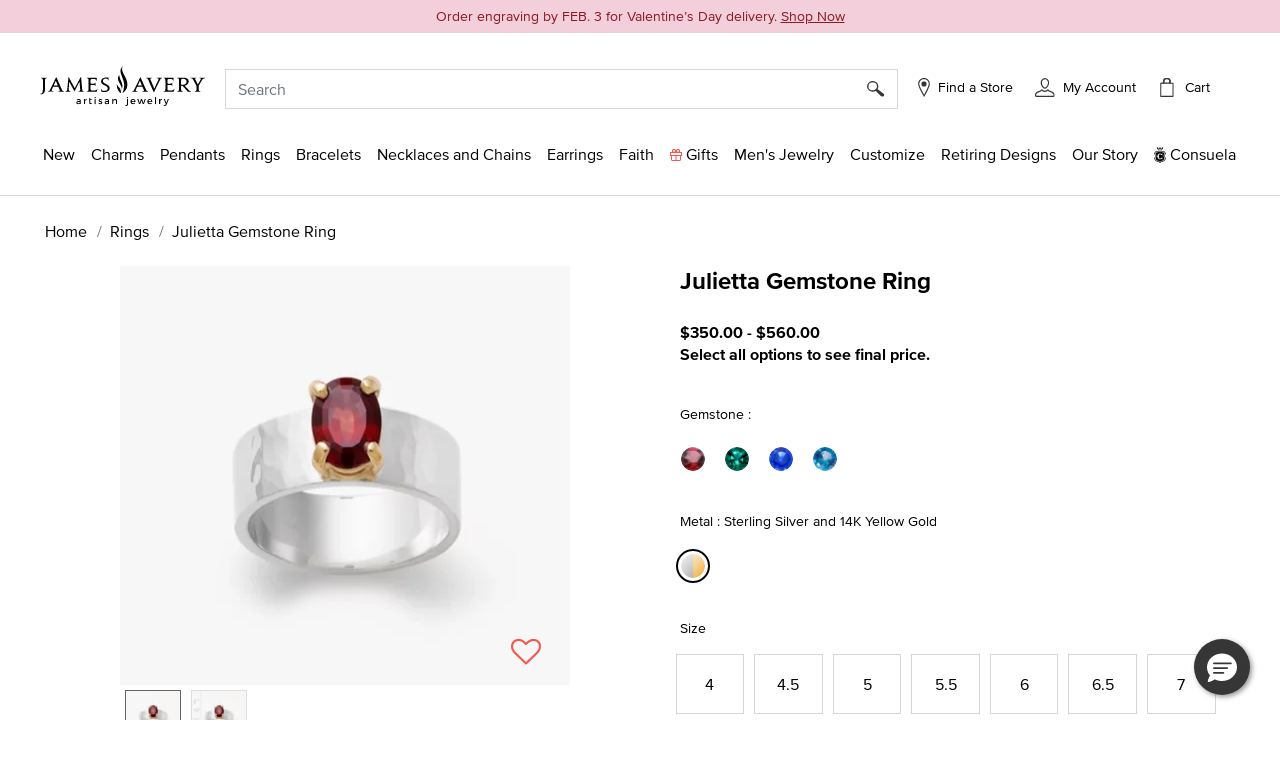

--- FILE ---
content_type: text/html;charset=UTF-8
request_url: https://www.jamesavery.com/rings/julietta-gemstone-ring/RG-938.html
body_size: 40699
content:
<!DOCTYPE html>
<html lang="en">
<head><!-- INSERT BY TRANSFORMER. SELECTOR=head,LOCATION=prepend --><script src="/_fs-ch-1T1wmsGaOgGaSxcX/assets/script.js"></script><!-- INSERT BY TRANSFORMER. SELECTOR=head,LOCATION=prepend --><script src="https://rapid-cdn.yottaa.com/rapid/lib/aep4gCoAUVp1iA.js"></script>

<meta charset=UTF-8>

<meta http-equiv="x-ua-compatible" content="ie=edge">

<meta name="viewport" content="width=device-width, initial-scale=1, minimum-scale=1, maximum-scale=1.0">






    
        <title>Julietta Gemstone Ring in Sterling Silver and 14K Yellow Gold</title>
    



    <meta name="description" content="Colorful and bold, an oval faceted gemstone set in 14k gold complements a reflective sterling silver hammered band. The inside of the band can be engraved for a personal touch."/>







    
        <meta property="og:title" content="Buy Julietta Gemstone Ring for USD 350.00-560.00 | James Avery">
    

    
        <meta property="product:price:currency" content="USD">
    

    
        <meta property="product:price:amount" content="350.00 - 560.00 USD">
    

    
        <meta property="product:availability" content="In Stock">
    

    
        <meta name="robots" content="index, follow">
    

    
        <meta property="og:url" content="https://www.jamesavery.com/rings/julietta-gemstone-ring/RG-938.html">
    

    
        <meta property="og:description" content="Buy Julietta Gemstone Ring for USD 350.00-560.00 | James Avery">
    

    
        <meta property="product:condition" content="new">
    


<link rel="icon" type="image/png" href="https://www.jamesavery.com/on/demandware.static/Sites-JamesAvery-Site/-/default/dwbd2cde65/images/favicon-32x32.png" sizes="32x32" />
<link rel="icon" href="https://www.jamesavery.com/on/demandware.static/Sites-JamesAvery-Site/-/default/dw173500f2/images/favicon-32x32.ico" sizes="32x32" />
<link rel="icon" href="https://www.jamesavery.com/on/demandware.static/Sites-JamesAvery-Site/-/default/dwb1e18f82/images/favicon.ico" sizes="48x48" />
<link rel="icon" href="https://www.jamesavery.com/on/demandware.static/Sites-JamesAvery-Site/-/default/dw02597182/images/favicon-96x96.ico" sizes="96x96" />
<link rel="icon" href="https://www.jamesavery.com/on/demandware.static/Sites-JamesAvery-Site/-/default/dw346c3337/images/favicon-144x144.ico" sizes="144x144" />
<link rel="apple-touch-icon-precomposed" sizes="180x180" href="https://www.jamesavery.com/on/demandware.static/Sites-JamesAvery-Site/-/default/dw889bff03/images/apple-touch-icon-precomposed.png"/>
<link rel="apple-touch-icon" sizes="180x180" href="https://www.jamesavery.com/on/demandware.static/Sites-JamesAvery-Site/-/default/dwf19d8ba5/images/apple-touch-icon.png"/>

<link rel="stylesheet" as="style" onload="this.rel='stylesheet'" href="https://fonts.googleapis.com/css2?family=Lora:ital,wght@0,400..700;1,400..700&display=swap">
<link rel="stylesheet" href="/on/demandware.static/Sites-JamesAvery-Site/-/en_US/v1769703169923/css/global.css" />

    <link rel="stylesheet" href="/on/demandware.static/Sites-JamesAvery-Site/-/en_US/v1769703169923/css/storeLocator.css"  />

    <link rel="stylesheet" href="/on/demandware.static/Sites-JamesAvery-Site/-/en_US/v1769703169923/css/product/detail.css"  />

    <link rel="stylesheet" href="/on/demandware.static/Sites-JamesAvery-Site/-/en_US/v1769703169923/css/experience/components/commerceAssets/curalate.css"  />







    

    <script>
        var yotpoAppKey = 'R5eCwxQiYQvKS8WiFxuqaWpHlFjacMhRwG0yge7S';
        var yotpoStaticContentURL = 'https://staticw2.yotpo.com/';
        var yotpoURL = yotpoStaticContentURL + yotpoAppKey + '/widget.js';
        (function e() {
            var e = document.createElement("script");
                    e.type = "text/javascript",
                    e.async = true,
                    e.src = yotpoURL;
            var t = document.getElementsByTagName("script")[0];
            t.parentNode.insertBefore(e, t)
        })();
    </script>
    
    





<link rel="stylesheet" href="/on/demandware.static/Sites-JamesAvery-Site/-/en_US/v1769703169923/css/skin/skin.css" />



<script>
(function(){
window.SitePreferences = {"SCENE7_CYO_CONFIG":"Mediaviewer_PROD","SCENE7_PDP_CONFIG":"PDP_Viewer"};
}());
</script>


	<script> ! function() {
		window.semaphore = window.semaphore || [], window.ketch = function() {
			window.semaphore.push(arguments)
		};
		var e = new URLSearchParams(document.location.search),
			o = e.has("property") ? e.get("property") : "website_smart_tag",
			n = document.createElement("script");
		n.type = "text/javascript", n.src = "https://global.ketchcdn.com/web/v3/config/james_avery/".concat(o, "/boot.js"), n.defer = n.async = !0, document.getElementsByTagName("head")[0].appendChild(n)
	}(); </script>


    
    <link rel="preconnect" href="https://dev.visualwebsiteoptimizer.com" />
    <script type='text/javascript' id='vwoCode'>
        window._vwo_code || (function() {
        var account_id=896344,
        version=2.1,
        settings_tolerance=2000,
        hide_element='body',
        hide_element_style = 'opacity:0 !important;filter:alpha(opacity=0) !important;background:none !important',
        /* DO NOT EDIT BELOW THIS LINE */
        f=false,w=window,d=document,v=d.querySelector('#vwoCode'),cK='vwo'+account_id+'_settings',cc={};try{var c=JSON.parse(localStorage.getItem('vwo'+account_id+'_config'));cc=c&&typeof c==='object'?c:{}}catch(e){}var stT=cc.stT==='session'?w.sessionStorage:w.localStorage;code={use_existing_jquery:function(){return typeof use_existing_jquery!=='undefined'?use_existing_jquery:undefined},library_tolerance:function(){return typeof library_tolerance!=='undefined'?library_tolerance:undefined},settings_tolerance:function(){return cc.sT||settings_tolerance},hide_element_style:function(){return'{'+(cc.hES||hide_element_style)+'}'},hide_element:function(){if(performance.getEntriesByName('first-contentful-paint')[0]){return''}return typeof cc.hE==='string'?cc.hE:hide_element},getVersion:function(){return version},finish:function(e){if(!f){f=true;var t=d.getElementById('_vis_opt_path_hides');if(t)t.parentNode.removeChild(t);if(e)(new Image).src='https://dev.visualwebsiteoptimizer.com/ee.gif?a='+account_id+e}},finished:function(){return f},addScript:function(e){var t=d.createElement('script');t.type='text/javascript';if(e.src){t.src=e.src}else{t.text=e.text}d.getElementsByTagName('head')[0].appendChild(t)},load:function(e,t){var i=this.getSettings(),n=d.createElement('script'),r=this;t=t||{};if(i){n.textContent=i;d.getElementsByTagName('head')[0].appendChild(n);if(!w.VWO||VWO.caE){stT.removeItem(cK);r.load(e)}}else{var o=new XMLHttpRequest;o.open('GET',e,true);o.withCredentials=!t.dSC;o.responseType=t.responseType||'text';o.onload=function(){if(t.onloadCb){return t.onloadCb(o,e)}if(o.status===200){_vwo_code.addScript({text:o.responseText})}else{_vwo_code.finish('&e=loading_failure:'+e)}};o.onerror=function(){if(t.onerrorCb){return t.onerrorCb(e)}_vwo_code.finish('&e=loading_failure:'+e)};o.send()}},getSettings:function(){try{var e=stT.getItem(cK);if(!e){return}e=JSON.parse(e);if(Date.now()>e.e){stT.removeItem(cK);return}return e.s}catch(e){return}},init:function(){if(d.URL.indexOf('vwo_disable')>-1)return;var e=this.settings_tolerance();w._vwo_settings_timer=setTimeout(function(){_vwo_code.finish();stT.removeItem(cK)},e);var t;if(this.hide_element()!=='body'){t=d.createElement('style');var i=this.hide_element(),n=i?i+this.hide_element_style():'',r=d.getElementsByTagName('head')[0];t.setAttribute('id','_vis_opt_path_hides');v&&t.setAttribute('nonce',v.nonce);t.setAttribute('type','text/css');if(t.styleSheet)t.styleSheet.cssText=n;else t.appendChild(d.createTextNode(n));r.appendChild(t)}else{t=d.getElementsByTagName('head')[0];var n=d.createElement('div');n.style.cssText='z-index: 2147483647 !important;position: fixed !important;left: 0 !important;top: 0 !important;width: 100% !important;height: 100% !important;background: white !important;';n.setAttribute('id','_vis_opt_path_hides');n.classList.add('_vis_hide_layer');t.parentNode.insertBefore(n,t.nextSibling)}var o='https://dev.visualwebsiteoptimizer.com/j.php?a='+account_id+'&u='+encodeURIComponent(d.URL)+'&vn='+version;if(w.location.search.indexOf('_vwo_xhr')!==-1){this.addScript({src:o})}else{this.load(o+'&x=true')}}};w._vwo_code=code;code.init();})();
    </script>
    



<link rel="canonical" href="https://www.jamesavery.com/rings/julietta-gemstone-ring/RG-938.html"/>

<!--[if gt IE 9]><!-->
<script>//common/scripts.isml</script>
<script defer type="text/javascript" src="/on/demandware.static/Sites-JamesAvery-Site/-/en_US/v1769703169923/js/main.js"></script>


    <script defer type="text/javascript" src="https://maps.googleapis.com/maps/api/js?key=AIzaSyBKJmWaAEHQrqDHPeucqhTBSUPldR_2jtY&amp;libraries=marker" 
        >
    </script>

    <script defer type="text/javascript" src="https://jamesavery.scene7.com/s7viewers/html5/js/MixedMediaViewer.js" 
        >
    </script>

    <script defer type="text/javascript" src="/on/demandware.static/Sites-JamesAvery-Site/-/en_US/v1769703169923/js/productDetail.js" 
        >
    </script>

    <script defer type="text/javascript" src="/on/demandware.static/Sites-JamesAvery-Site/-/en_US/v1769703169923/js/experience/components/commerceAssets/curalate.js" 
        >
    </script>

<!--<![endif]-->




<!-- Google Tag Manager -->
<script>
(function(w,d,s,l,i){w[l]=w[l]||[];w[l].push({'gtm.start':new Date().getTime(),event:'gtm.js'});var f=d.getElementsByTagName(s)[0],j=d.createElement(s),dl=l!='dataLayer'?'&l='+l:'';j.async=true;j.src='https://www.googletagmanager.com/gtm.js?id='+i+dl;f.parentNode.insertBefore(j,f);})(window,document,'script','dataLayer','GTM-MCVG9H4');
</script>
<!-- End Google Tag Manager -->
<script>
dataLayer = window.dataLayer || [];
dataLayer = dataLayer.concat([{"event":"pageDetails","pageName":"/L0_Home/L1_Rings/L2_Julietta Gemstone Ring"}]);
</script>

    
    <script>
        dataLayer = window.dataLayer || [];
        dataLayer = dataLayer.concat([{"event":"cartDetails","currentCart":""},{"event":"userDetails","userID":"","chosenStore":"no store selected","sessionID":"","isLoggedIn":"No","siteVersion":"Web","userEmail":"","userHashedEmail":""}]);
    </script>






<script defer src="https://www.google.com/recaptcha/api.js?render=6Lf993IiAAAAADosZl5UD522fGH0gE1HPNBcMZZ7"></script>

<script type="text/javascript">//<!--
/* <![CDATA[ (head-active_data.js) */
var dw = (window.dw || {});
dw.ac = {
    _analytics: null,
    _events: [],
    _category: "",
    _searchData: "",
    _anact: "",
    _anact_nohit_tag: "",
    _analytics_enabled: "true",
    _timeZone: "America/Chicago",
    _capture: function(configs) {
        if (Object.prototype.toString.call(configs) === "[object Array]") {
            configs.forEach(captureObject);
            return;
        }
        dw.ac._events.push(configs);
    },
	capture: function() { 
		dw.ac._capture(arguments);
		// send to CQ as well:
		if (window.CQuotient) {
			window.CQuotient.trackEventsFromAC(arguments);
		}
	},
    EV_PRD_SEARCHHIT: "searchhit",
    EV_PRD_DETAIL: "detail",
    EV_PRD_RECOMMENDATION: "recommendation",
    EV_PRD_SETPRODUCT: "setproduct",
    applyContext: function(context) {
        if (typeof context === "object" && context.hasOwnProperty("category")) {
        	dw.ac._category = context.category;
        }
        if (typeof context === "object" && context.hasOwnProperty("searchData")) {
        	dw.ac._searchData = context.searchData;
        }
    },
    setDWAnalytics: function(analytics) {
        dw.ac._analytics = analytics;
    },
    eventsIsEmpty: function() {
        return 0 == dw.ac._events.length;
    }
};
/* ]]> */
// -->
</script>
<script type="text/javascript">//<!--
/* <![CDATA[ (head-cquotient.js) */
var CQuotient = window.CQuotient = {};
CQuotient.clientId = 'bjjc-JamesAvery';
CQuotient.realm = 'BJJC';
CQuotient.siteId = 'JamesAvery';
CQuotient.instanceType = 'prd';
CQuotient.locale = 'en_US';
CQuotient.fbPixelId = '__UNKNOWN__';
CQuotient.activities = [];
CQuotient.cqcid='';
CQuotient.cquid='';
CQuotient.cqeid='';
CQuotient.cqlid='';
CQuotient.apiHost='api.cquotient.com';
/* Turn this on to test against Staging Einstein */
/* CQuotient.useTest= true; */
CQuotient.useTest = ('true' === 'false');
CQuotient.initFromCookies = function () {
	var ca = document.cookie.split(';');
	for(var i=0;i < ca.length;i++) {
	  var c = ca[i];
	  while (c.charAt(0)==' ') c = c.substring(1,c.length);
	  if (c.indexOf('cqcid=') == 0) {
		CQuotient.cqcid=c.substring('cqcid='.length,c.length);
	  } else if (c.indexOf('cquid=') == 0) {
		  var value = c.substring('cquid='.length,c.length);
		  if (value) {
		  	var split_value = value.split("|", 3);
		  	if (split_value.length > 0) {
			  CQuotient.cquid=split_value[0];
		  	}
		  	if (split_value.length > 1) {
			  CQuotient.cqeid=split_value[1];
		  	}
		  	if (split_value.length > 2) {
			  CQuotient.cqlid=split_value[2];
		  	}
		  }
	  }
	}
}
CQuotient.getCQCookieId = function () {
	if(window.CQuotient.cqcid == '')
		window.CQuotient.initFromCookies();
	return window.CQuotient.cqcid;
};
CQuotient.getCQUserId = function () {
	if(window.CQuotient.cquid == '')
		window.CQuotient.initFromCookies();
	return window.CQuotient.cquid;
};
CQuotient.getCQHashedEmail = function () {
	if(window.CQuotient.cqeid == '')
		window.CQuotient.initFromCookies();
	return window.CQuotient.cqeid;
};
CQuotient.getCQHashedLogin = function () {
	if(window.CQuotient.cqlid == '')
		window.CQuotient.initFromCookies();
	return window.CQuotient.cqlid;
};
CQuotient.trackEventsFromAC = function (/* Object or Array */ events) {
try {
	if (Object.prototype.toString.call(events) === "[object Array]") {
		events.forEach(_trackASingleCQEvent);
	} else {
		CQuotient._trackASingleCQEvent(events);
	}
} catch(err) {}
};
CQuotient._trackASingleCQEvent = function ( /* Object */ event) {
	if (event && event.id) {
		if (event.type === dw.ac.EV_PRD_DETAIL) {
			CQuotient.trackViewProduct( {id:'', alt_id: event.id, type: 'raw_sku'} );
		} // not handling the other dw.ac.* events currently
	}
};
CQuotient.trackViewProduct = function(/* Object */ cqParamData){
	var cq_params = {};
	cq_params.cookieId = CQuotient.getCQCookieId();
	cq_params.userId = CQuotient.getCQUserId();
	cq_params.emailId = CQuotient.getCQHashedEmail();
	cq_params.loginId = CQuotient.getCQHashedLogin();
	cq_params.product = cqParamData.product;
	cq_params.realm = cqParamData.realm;
	cq_params.siteId = cqParamData.siteId;
	cq_params.instanceType = cqParamData.instanceType;
	cq_params.locale = CQuotient.locale;
	
	if(CQuotient.sendActivity) {
		CQuotient.sendActivity(CQuotient.clientId, 'viewProduct', cq_params);
	} else {
		CQuotient.activities.push({activityType: 'viewProduct', parameters: cq_params});
	}
};
/* ]]> */
// -->
</script>




   <script type="application/ld+json">
        {"@context":"http://schema.org/","@type":"Product","id":"https://www.jamesavery.com/rings/julietta-gemstone-ring/RG-938.html","name":"Julietta Gemstone Ring","description":"Colorful and bold, an oval faceted gemstone set in 14k gold complements a reflective sterling silver hammered band. The inside of the band can be engraved for a personal touch.","sku":"RG-938","brand":{"@type":"Brand","name":"James Avery Artisan Jewelry"},"image":"https://jamesavery.scene7.com/is/image/JamesAvery/MS_RG-938-932937","offers":{"url":"https://www.jamesavery.com/rings/julietta-gemstone-ring/RG-938.html","@type":"AggregateOffer","priceCurrency":"USD","lowPrice":"350.00","highPrice":"560.00","price":"350.00-560.00","itemCondition":"https://schema.org/NewCondition","availability":"http://schema.org/InStock"},"aggregateRating":{"@type":"AggregateRating","ratingValue":4.9,"reviewCount":136}}
    </script>


   <script type="application/ld+json">
        {"@context":"https://schema.org/","@type":"WebSite","name":"James Avery Artisan Jewelry","url":"https://www.jamesavery.com/","potentialAction":{"@type":"SearchAction","target":"https://www.jamesavery.com/search?q={search_term_string}","query-input":"required name=search_term_string"}}
    </script>


   <script type="application/ld+json">
        {"@context":"https://schema.org","@type":"Organization","name":"James Avery Artisan Jewelry","alternateName":"James Avery","legalName":"James Avery Craftsman, Inc.","description":"Shop James Avery Artisan Jewelry finely crafted jewelry designs fill of beauty and meaning since 1954. Buy charms, rings, necklaces, bracelets, earrings and more while enjoying free shipping and returns on all orders","url":"https://www.jamesavery.com","areaServed":"US","logo":"https://www.jamesavery.com/on/demandware.static/-/Sites/default/dw90740acd/images/logoImage/JAC-logo.svg","contactPoint":{"@type":"ContactPoint","telephone":"1-800-283-1770","contactType":"customer service","contactOption":"TollFree","email":"customerservice@jamesavery.com","areaServed":"US"},"brand":["James Avery"],"sameAs":["https://www.facebook.com/JamesAvery/","https://twitter.com/jamesavery","https://www.instagram.com/jamesavery/","https://www.youtube.com/jamesaveryjewelry","https://en.wikipedia.org/wiki/James_Avery_Artisan_Jewelry","https://www.pinterest.com/jamesavery/","https://www.tiktok.com/@jamesaveryjewelry"]}
    </script>


</head>
<body class=" ">


    <!-- Google Tag Manager (noscript) -->
    <noscript>
        <iframe src="https://www.googletagmanager.com/ns.html?id=GTM-MCVG9H4"height="0" width="0" style="display:none;visibility:hidden"></iframe>
    </noscript>
    <!-- End Google Tag Manager (noscript) -->


<div class="page" data-action="Product-Show" data-querystring="pid=RG-938" >
<header class="global-header">
    <!-- Remote Include to display store-mode banner for users in POS Mode -->
    


    <a href="#maincontent" class="skip" aria-label="Skip to main content">Skip to main content</a>
<a href="#footercontent" class="skip" aria-label="Skip to footer content">Skip to footer content</a>
    <div class="promo-banner">
        
            
	 


	
    
        <style>
.deadine-bnr{
background-color: #f3cedb;
color: #891c22;
line-height: 1.25em;
font-size: 14px;

}

.deadine-bnr p {
	margin-bottom: 0rem;
}

.deadine-bnr a {
text-decoration: none;
}

.deadine-bnr a:hover {
color: #891c22;

}

</style>


<div class="deadine-bnr mb-3 py-2 px-3 text-center">
<a style="text-decoration: none;" href="https://www.jamesavery.com/customize/engravable-jewelry" target="_blank">
Order engraving by FEB. 3 for <nobr>Valentine&#8217;s Day delivery.</nobr> <span class="text-decoration-underline"><nobr>Shop Now</nobr></span>
</a>
</div>
    

 
	
        
    </div>
    <nav role="navigation" class="navigation">
        <div class="search-header" id="search-nav-desktop">
            <div class="header container">
                <div class="row">
                    <div class="col-12">
                        <div class="navbar-header brand m-auto" data-jac="brandlogo">
                            <a class="logo-home" href="/">
                                
                                
                                    <img src="https://www.jamesavery.com/on/demandware.static/-/Sites/default/dw90740acd/images/logoImage/JAC-logo.svg"
                                        alt="James Avery Artisan Jewelry" />
                                
                            </a>
                        </div>
                        <div class="navbar-header" data-jac="utilitynav">
                            <div class="pull-left-xl pull-left-sm">
                                <button class="navbar-toggler d-xl-none" type="button" aria-controls="sg-navbar-collapse"
                                    aria-expanded="false" aria-label="Toggle navigation">
                                    &#9776; <span class="d-none">Menu</span>
                                </button>
                                <button class="navbar-toggler-close close-button d-xl-none d-none" type="button"
                                    aria-controls="sg-navbar-close" aria-expanded="false" aria-label="close navigation">
                                    <img src="/on/demandware.static/Sites-JamesAvery-Site/-/default/dw5416f3b8/images/Cross.svg"
                                        alt="Commerce Cloud Storefront Reference Architecture" />
                                </button>
                            </div>
                            <div class="header-right">
                                <div class="search">
                                    <div class="site-search">
<input type="hidden" id="inp_enableStickySearch" name="inp_enableStickySearch" value="true" />
      <form role="search" action="/search" method="get" name="simpleSearch">
        <input class="form-control search-field" type="text" name="q" value=""
             placeholder="Search" role="combobox"
            aria-haspopup="listbox" aria-owns="search-results"
            aria-expanded="false" aria-autocomplete="list" aria-activedescendant="" aria-controls="search-results"
            aria-label="Enter Keyword or Item No." autocomplete="off" encoding="off"/>
        
        <button type="reset" name="reset-button" class="reset-button d-none"
            aria-label="Clear search keywords">
            <img class="search-cross-icon" src="/on/demandware.static/Sites-JamesAvery-Site/-/default/dw5416f3b8/images/Cross.svg"
                alt="Shopping Bag" />
        </button>
        <button type="submit" name="search-button" class="search-button" aria-label="Submit search keywords"><img
                src="/on/demandware.static/Sites-JamesAvery-Site/-/default/dwa5d182e6/images/search.svg"
                data-search-name=""
                alt="Magnifying Glass" /></button>
        <input type="hidden" value="en_US" name="lang" />
    </form>
</div>

                                </div>
                                <div class="header-find-store">
                                    <a class="link-track text-decoration-none" href="https://www.jamesavery.com/stores?showMap=true&amp;horizontalView=true&amp;isForm=true&amp;storeLocatorFilter=true&amp;initialLoad=true">
	<img src="/on/demandware.static/Sites-JamesAvery-Site/-/default/dw7e9ef5a8/images/location-small.svg" alt="Find a Store" />
	
	
		<p class="hidden-lg-down header-icon-label user-message">
			Find a Store
		</p>
	
</a>
                                </div>
                                <div class="hidden-lg-down header-login">
                                    <div class="">
	
		<div class="user link-track">
			<a href="javascript:void(0)" role="button"
				aria-label="My Account">
				<img class="hidden-sm-down" src="/on/demandware.static/Sites-JamesAvery-Site/-/default/dw4b283f79/images/my-Account-Not-Signed-In.svg"
					alt="Profile" />
				<p class="user-message header-icon-label hidden-lg-down user-name" data-registered = "null">My Account</p>
			</a>
		</div>
	
</div>
                                </div>
                                <div class="minicart" data-action-url="/on/demandware.store/Sites-JamesAvery-Site/en_US/Cart-MiniCartShow">
                                    <div class="minicart-total hide-link-med">
    <a class="minicart-link" href="https://www.jamesavery.com/cart"
        title="Cart 0 Items"
        aria-label="Cart 0 Items" aria-haspopup="true">
            <div class="minicart-icon minicart-icon-empty"></div>
            <p class="cart-label hidden-lg-down">Cart</p>
            <span class="minicart-quantity minicart-quantity-empty-contrast">
                0
            </span>
    </a>
</div>

<div class="minicart-total hide-no-link">
    <a class="minicart-link" href="https://www.jamesavery.com/cart"
        title="Cart 0 Items"
        aria-label="Cart 0 Items" aria-haspopup="true">
        <div class="minicart-icon minicart-icon-empty"></div>
            <p class="cart-label hidden-lg-down">Cart</p>
            <span class="minicart-quantity">
                0
            </span>
     </a>
</div>
<div class="popover popover-bottom"></div>

                                </div>
                            </div>
                        </div>
                    </div>
                </div>
            </div>
            
                <div class="suggestions-wrapper top-search" data-url="/on/demandware.store/Sites-JamesAvery-Site/en_US/SearchServices-GetSuggestions?q="></div>
        
        </div>
        <div data-jac="mobilesearch" class="search-mobile d-xl-none search-header" id="search-nav-mobile">
            <div class="d-flex align-items-center">
                <div class="search-sticky-icons">
                    <button class="navbar-toggler d-xl-none" type="button" aria-controls="sg-navbar-collapse"
                        aria-expanded="false" aria-label="Toggle navigation">
                        &#9776; <span class="d-none">Menu</span>
                    </button>
                </div>
                <div class="site-search">
<input type="hidden" id="inp_enableStickySearch" name="inp_enableStickySearch" value="true" />
      <form role="search" action="/search" method="get" name="simpleSearch">
        <input class="form-control search-field" type="text" name="q" value=""
             placeholder="Search" role="combobox"
            aria-haspopup="listbox" aria-owns="search-results"
            aria-expanded="false" aria-autocomplete="list" aria-activedescendant="" aria-controls="search-results"
            aria-label="Enter Keyword or Item No." autocomplete="off" encoding="off"/>
        
        <button type="reset" name="reset-button" class="reset-button d-none"
            aria-label="Clear search keywords">
            <img class="search-cross-icon" src="/on/demandware.static/Sites-JamesAvery-Site/-/default/dw5416f3b8/images/Cross.svg"
                alt="Shopping Bag" />
        </button>
        <button type="submit" name="search-button" class="search-button" aria-label="Submit search keywords"><img
                src="/on/demandware.static/Sites-JamesAvery-Site/-/default/dwa5d182e6/images/search.svg"
                data-search-name=""
                alt="Magnifying Glass" /></button>
        <input type="hidden" value="en_US" name="lang" />
    </form>
</div>

                 <div class="minicart search-sticky-icons" data-action-url="/on/demandware.store/Sites-JamesAvery-Site/en_US/Cart-MiniCartShow">
                    <div class="minicart-total hide-link-med">
    <a class="minicart-link" href="https://www.jamesavery.com/cart"
        title="Cart 0 Items"
        aria-label="Cart 0 Items" aria-haspopup="true">
            <div class="minicart-icon minicart-icon-empty"></div>
            <p class="cart-label hidden-lg-down">Cart</p>
            <span class="minicart-quantity minicart-quantity-empty-contrast">
                0
            </span>
    </a>
</div>

<div class="minicart-total hide-no-link">
    <a class="minicart-link" href="https://www.jamesavery.com/cart"
        title="Cart 0 Items"
        aria-label="Cart 0 Items" aria-haspopup="true">
        <div class="minicart-icon minicart-icon-empty"></div>
            <p class="cart-label hidden-lg-down">Cart</p>
            <span class="minicart-quantity">
                0
            </span>
     </a>
</div>
<div class="popover popover-bottom"></div>

                </div>
            </div>
             
                <div class="suggestions-wrapper top-search" data-url="/on/demandware.store/Sites-JamesAvery-Site/en_US/SearchServices-GetSuggestions?q="></div>
            
        </div>      
        <div data-jac="mainmenu"
            class="main-menu navbar-toggleable-xl menu-toggleable-left multilevel-dropdown d-none d-xl-block"
            id="sg-navbar-collapse">
            

<nav class="navbar navbar-expand-xl bg-inverse col-12">
    <div class="menu-group" role="navigation">
        <ul class="nav navbar-nav" role="menu">
            
                
                    
                        
                            <li class="nav-item dropdown" role="presentation">
                                <a href="/new" id="new" class="nav-link dropdown-toggle l1-menu-link" role="button" data-toggle="dropdown" aria-haspopup="true" aria-expanded="false" tabindex="0">
                                    
                                    <span>New</span>
                                </a>
                                    
                                <div class="flyout-menu">
                                    <div class="flyout-menu-wrapper">
                                        
                                        
                                        <ul class="dropdown-menu new-menu" role="menu" aria-hidden="true" aria-label="new">
    
        
            <li class="dropdown-item menu-item" role="presentation">
                <a href="/new" id="shop-all-new" role="menuitem"
                    class="dropdown-link sub-category-menu-link" tabindex="0">
                    
                    <span>Shop All New</span>
                </a>
            </li>
        
    
        
            <li class="dropdown-item menu-item" role="presentation">
                <a href="/new/charms-pendants-releases" id="charms-pendants-releases" role="menuitem"
                    class="dropdown-link sub-category-menu-link" tabindex="0">
                    
                    <span>New Charms</span>
                </a>
            </li>
        
    
        
            <li class="dropdown-item menu-item" role="presentation">
                <a href="/new/rings-releases" id="rings-releases" role="menuitem"
                    class="dropdown-link sub-category-menu-link" tabindex="0">
                    
                    <span>New Rings</span>
                </a>
            </li>
        
    
        
            <li class="dropdown-item menu-item" role="presentation">
                <a href="/new/bracelet-releases" id="bracelet-releases" role="menuitem"
                    class="dropdown-link sub-category-menu-link" tabindex="0">
                    
                    <span>New Bracelets</span>
                </a>
            </li>
        
    
        
            <li class="dropdown-item menu-item" role="presentation">
                <a href="/new/necklaces-chains-releases" id="necklaces-chains-releases" role="menuitem"
                    class="dropdown-link sub-category-menu-link" tabindex="0">
                    
                    <span>New Necklaces and Chains</span>
                </a>
            </li>
        
    
        
            <li class="dropdown-item menu-item" role="presentation">
                <a href="/new/earring-releases" id="earring-releases" role="menuitem"
                    class="dropdown-link sub-category-menu-link" tabindex="0">
                    
                    <span>New Earrings</span>
                </a>
            </li>
        
    
        
            <li class="dropdown-item menu-item" role="presentation">
                <a href="/new/new-valentine-jewelry-releases" id="new-valentine-jewelry-releases" role="menuitem"
                    class="dropdown-link sub-category-menu-link" tabindex="0">
                    
                    <span>Valentine 2026</span>
                </a>
            </li>
        
    
</ul>
                                        
    
    <div class="content-asset"><!-- dwMarker="content" dwContentID="3b54b70cc65a4001268da71d31" -->
        <style type="text/css">
	.navigation.container{
	width: 365px;
	}
	.navigation .charms, .shop-now {
		text-align: center;
		}
	.navigation .text-container {
	position: relative;
	background-color: #F7F7F7;
	width: 100%;
	height: 90px;
	}
	.navigation .position-container {
	position: absolute;
	top: 50%;
	left: 50%;
	transform: translate(-50%, -50%);
	}
	.navigation .charms {
	font-size: 20px;
	text-decoration: none;
	}
</style>
<div class="banner-container">
<a class="navigation-banner-click" data-widget="image" href="https://www.jamesavery.com/new">
<div><span contenteditable="false" tabindex="-1"><span contenteditable="false" tabindex="-1"><img alt="Jewelery in sterling silver, gold, enamel, stackable, and gemstones" height="365" src="https://www.jamesavery.com/on/demandware.static/-/Sites-JamesAvery-Library/default/dw4ca06853/Global-Navigation/25-Flyouts/james-avery-flyout-new-min.jpg" title="new" width="365" /></span></span></div>

<div class="text-container">
<div class="position-container">
<div class="charms banner-label"><span contenteditable="false" tabindex="-1"><span contenteditable="false" tabindex="-1">What's New</span></span></div>

<div class="shop-now"><span contenteditable="false" tabindex="-1"><span contenteditable="false" tabindex="-1"><u>Shop All</u>

	<span style="background:rgba(220,220,220,0.5);background-image:url(/on/demandware.static/Sites-Site/-/default/v0332db300e86329af053799c2c995854f9e1a378/jscript/ckeditor/plugins/widget/images/handle.png);display:none;">
		<img draggable="true" height="15" role="presentation" src="[data-uri]" title="Click and drag to move" width="15" />
	</span>
	</span>
	<span style="background:rgba(220,220,220,0.5);background-image:url(/on/demandware.static/Sites-Site/-/default/v0332db300e86329af053799c2c995854f9e1a378/jscript/ckeditor/plugins/widget/images/handle.png);display:none;">
		<img alt="" draggable="true" height="15" role="presentation" src="[data-uri]" title="Click and drag to move" width="15" />
	</span>
	</span>
</div>
</div>
</div>
</a>
</div>
    </div> <!-- End content-asset -->



                                    </div>
                                </div>
                            </li>
                        
                    
                
                    
                        
                            <li class="nav-item dropdown" role="presentation">
                                <a href="/charms" id="charms" class="nav-link dropdown-toggle l1-menu-link" role="button" data-toggle="dropdown" aria-haspopup="true" aria-expanded="false" tabindex="0">
                                    
                                    <span>Charms</span>
                                </a>
                                    
                                <div class="flyout-menu">
                                    <div class="flyout-menu-wrapper">
                                        
                                        
                                        <ul class="dropdown-menu new-menu" role="menu" aria-hidden="true" aria-label="charms">
    
        
            <li class="dropdown-item menu-item" role="presentation">
                <a href="/charms" id="all-charms" role="menuitem"
                    class="dropdown-link sub-category-menu-link" tabindex="0">
                    
                    <span>Shop All Charms</span>
                </a>
            </li>
        
    
        
            <li class="dropdown-item menu-item" role="presentation">
                <a href="/new/charms-pendants-releases" id="new-charms-pendants-releases" role="menuitem"
                    class="dropdown-link sub-category-menu-link" tabindex="0">
                    
                    <span>New Charms</span>
                </a>
            </li>
        
    
        
            <li class="dropdown-item menu-item" role="presentation">
                <a href="/charms/heart-charms" id="heart-charms" role="menuitem"
                    class="dropdown-link sub-category-menu-link" tabindex="0">
                    
                    <span>Heart Charms</span>
                </a>
            </li>
        
    
        
            <li class="dropdown-item menu-item" role="presentation">
                <a href="/charms/charm-themes" id="charm-themes" role="menuitem"
                    class="dropdown-link sub-category-menu-link" tabindex="0">
                    
                    <span>Shop by Theme</span>
                </a>
            </li>
        
    
        
            <li class="dropdown-item menu-item" role="presentation">
                <a href="/charms/charm-gifts-under-55?pmin=0.00&amp;pmax=55.00" id="charm-gifts-under-55" role="menuitem"
                    class="dropdown-link sub-category-menu-link" tabindex="0">
                    
                    <span>Gift Charms $55 and Under</span>
                </a>
            </li>
        
    
        
            <li class="dropdown-item menu-item" role="presentation">
                <a href="/charms/customer-favorite-charms" id="customer-favorite-charms" role="menuitem"
                    class="dropdown-link sub-category-menu-link" tabindex="0">
                    
                    <span>Customer Favorite Charms</span>
                </a>
            </li>
        
    
        
            <li class="dropdown-item menu-item" role="presentation">
                <a href="/charms/silver-charms?prefn1=refinementMetal&amp;prefv1=Sterling%20Silver" id="silver-charms" role="menuitem"
                    class="dropdown-link sub-category-menu-link" tabindex="0">
                    
                    <span>Sterling Silver Charms</span>
                </a>
            </li>
        
    
        
            <li class="dropdown-item menu-item" role="presentation">
                <a href="/charms/shop-charms-by-metal" id="shop-charms-by-metal" role="menuitem"
                    class="dropdown-link sub-category-menu-link" tabindex="0">
                    
                    <span>Shop by Metal</span>
                </a>
            </li>
        
    
        
            <li class="dropdown-item dropdown menu-item-container" role="presentation">
                <a href="/charms/shop-charm-collaborations" id="shop-charm-collaborations"
                    class="dropdown-link dropdown-toggle sub-category-menu-link" role="button" data-toggle="dropdown"
                    aria-haspopup="true" aria-expanded="false" tabindex="0">
                    
                    <span>Licensed Charms</span>
                </a>
                
                <ul class="dropdown-menu new-menu" role="menu" aria-hidden="true" aria-label="shop-charm-collaborations">
    
        
            <li class="dropdown-item menu-item" role="presentation">
                <a href="/charms/shop-charm-collaborations/consuela" id="consuela" role="menuitem"
                    class="dropdown-link sub-category-menu-link" tabindex="0">
                    
                        <img class="category-thumbnail" src="https://www.jamesavery.com/on/demandware.static/-/Sites-jamesAvery-storefront-catalog/default/dwf95ac872/Top Navigation/consuela-icon.png" alt="Category Thumbnail"/>
                    
                    <span>Consuela</span>
                </a>
            </li>
        
    
        
            <li class="dropdown-item menu-item" role="presentation">
                <a href="/charms/shop-charm-collaborations/blue-bell" id="blue-bell" role="menuitem"
                    class="dropdown-link sub-category-menu-link" tabindex="0">
                    
                    <span>Blue Bell&reg; Ice Cream</span>
                </a>
            </li>
        
    
        
            <li class="dropdown-item menu-item" role="presentation">
                <a href="/charms/shop-charm-collaborations/whataburger-charms" id="whataburger-charms" role="menuitem"
                    class="dropdown-link sub-category-menu-link" tabindex="0">
                    
                    <span>Whataburger&reg;</span>
                </a>
            </li>
        
    
        
            <li class="dropdown-item menu-item" role="presentation">
                <a href="/charms/shop-charm-collaborations/dr-pepper" id="dr-pepper" role="menuitem"
                    class="dropdown-link sub-category-menu-link" tabindex="0">
                    
                    <span>Dr Pepper&reg;</span>
                </a>
            </li>
        
    
        
            <li class="dropdown-item menu-item" role="presentation">
                <a href="/gifts/shop-by-collection/collegiate-jewelry?prefn1=jewelryType&amp;prefv1=Charms" id="collegiate-charms" role="menuitem"
                    class="dropdown-link sub-category-menu-link" tabindex="0">
                    
                    <span>Collegiate</span>
                </a>
            </li>
        
    
        
            <li class="dropdown-item menu-item" role="presentation">
                <a href="/charms/shop-charm-collaborations/armed-forces-jewelry" id="armed-forces-jewelry" role="menuitem"
                    class="dropdown-link sub-category-menu-link" tabindex="0">
                    
                    <span>Armed Forces</span>
                </a>
            </li>
        
    
        
            <li class="dropdown-item menu-item" role="presentation">
                <a href="/charms/state-seal-of-texas-charm/CM-1900.html" id="state-seal-of-texas" role="menuitem"
                    class="dropdown-link sub-category-menu-link" tabindex="0">
                    
                    <span>State Seal of Texas</span>
                </a>
            </li>
        
    
        
            <li class="dropdown-item menu-item" role="presentation">
                <a href="/charms/awareness-ribbon-art-glass-charm/CM-3096.html" id="national-breast-cancer-foundation" role="menuitem"
                    class="dropdown-link sub-category-menu-link" tabindex="0">
                    
                    <span>Awareness</span>
                </a>
            </li>
        
    
        
            <li class="dropdown-item menu-item" role="presentation">
                <a href="/charms/viva-fiesta-san-antonio-charm/CM-3099.html" id="viva-fiesta" role="menuitem"
                    class="dropdown-link sub-category-menu-link" tabindex="0">
                    
                    <span>Fiesta</span>
                </a>
            </li>
        
    
</ul>
            </li>
        
    
        
            <li class="dropdown-item menu-item" role="presentation">
                <a href="/charms/top-featured-charm-and-pendant-jewelry-designs" id="top-featured-charm-and-pendant-jewelry-designs" role="menuitem"
                    class="dropdown-link sub-category-menu-link" tabindex="0">
                    
                    <span>Featured Charms</span>
                </a>
            </li>
        
    
        
            <li class="dropdown-item menu-item" role="presentation">
                <a href="/gifts/shop-by-collection/spanish-jewelry?jewelryType=Charms" id="spanish-charms" role="menuitem"
                    class="dropdown-link sub-category-menu-link" tabindex="0">
                    
                    <span>Spanish Charms</span>
                </a>
            </li>
        
    
        
            <li class="dropdown-item menu-item" role="presentation">
                <a href="/gifts/shop-by-collection/halloween-jewelry?jewelryType=Charms" id="halloween-charms" role="menuitem"
                    class="dropdown-link sub-category-menu-link" tabindex="0">
                    
                    <span>Halloween Charms</span>
                </a>
            </li>
        
    
</ul>
                                        
    
    <div class="content-asset"><!-- dwMarker="content" dwContentID="514ae2282b40789fe966f89b93" -->
        <style type="text/css">.navigation.container{
width: 365px;
}
.navigation .charms, .shop-now {
	text-align: center;
	}
.navigation .text-container {
position: relative;
background-color: #F7F7F7;
width: 100%;
height: 90px;
}
.navigation .position-container {
position: absolute;
top: 50%;
left: 50%;
transform: translate(-50%, -50%);
}
.navigation .charms {
font-size: 20px;
text-decoration: none;
}
</style>
<div class="banner-container">
<a class="navigation-banner-click" data-widget="image" href="https://www.jamesavery.com/charms">
<div><span contenteditable="false" tabindex="-1"><span contenteditable="false" tabindex="-1"><img alt="Sterling silver Keepsake Heart Birthstone Charm, Rose Charm, Angel Wings Charm, Script Initial Charm" height="365" src="https://www.jamesavery.com/on/demandware.static/-/Sites-JamesAvery-Library/default/dw59888274/Global-Navigation/25-Flyouts/Evergreen/james-avery-flyout-charms-min.jpg" title="Charms" width="365" /></span></span></div>

<div class="text-container">
<div class="position-container">
<div class="charms banner-label"><span contenteditable="false" tabindex="-1"><span contenteditable="false" tabindex="-1">Charms</span></span></div>

<div class="shop-now"><span contenteditable="false" tabindex="-1"><span contenteditable="false" tabindex="-1"><u>Shop All</u><span style="background:rgba(220,220,220,0.5);background-image:url(/on/demandware.static/-/Sites-JamesAvery-Library/default/v02b6b33ba4c5949f73c978594b8f9389921de599/Test/Charms_GlobalNav_final.webp?version=1,661,834,860,000);display:none;"><img draggable="true" height="15" role="presentation" src="[data-uri]" title="Click and drag to move" width="15" /></span></span><span style="background:rgba(220,220,220,0.5);background-image:url(/on/demandware.static/Sites-Site/-/default/v0332db300e86329af053799c2c995854f9e1a378/jscript/ckeditor/plugins/widget/images/handle.png);display:none;"><img alt="" draggable="true" height="15" role="presentation" src="[data-uri]" title="Click and drag to move" width="15" /></span></span></div>
</div>
</div>
</a>
</div>
    </div> <!-- End content-asset -->



                                    </div>
                                </div>
                            </li>
                        
                    
                
                    
                        
                            <li class="nav-item dropdown" role="presentation">
                                <a href="/pendants" id="pendants" class="nav-link dropdown-toggle l1-menu-link" role="button" data-toggle="dropdown" aria-haspopup="true" aria-expanded="false" tabindex="0">
                                    
                                    <span>Pendants</span>
                                </a>
                                    
                                <div class="flyout-menu">
                                    <div class="flyout-menu-wrapper">
                                        
                                        
                                        <ul class="dropdown-menu new-menu" role="menu" aria-hidden="true" aria-label="pendants">
    
        
            <li class="dropdown-item menu-item" role="presentation">
                <a href="/pendants" id="all-pendants" role="menuitem"
                    class="dropdown-link sub-category-menu-link" tabindex="0">
                    
                    <span>Shop All Pendants</span>
                </a>
            </li>
        
    
        
            <li class="dropdown-item menu-item" role="presentation">
                <a href="/new/charms-pendants-releases?jewelryType=Pendants" id="new-pendants-releases" role="menuitem"
                    class="dropdown-link sub-category-menu-link" tabindex="0">
                    
                    <span>New Pendants</span>
                </a>
            </li>
        
    
        
            <li class="dropdown-item menu-item" role="presentation">
                <a href="/pendants/top-featured-pendant-jewelry-designs" id="top-featured-pendant-jewelry-designs" role="menuitem"
                    class="dropdown-link sub-category-menu-link" tabindex="0">
                    
                    <span>Featured Pendants</span>
                </a>
            </li>
        
    
        
            <li class="dropdown-item menu-item" role="presentation">
                <a href="/faith/cross-jewelry?jewelryType=Pendants" id="cross-pendants" role="menuitem"
                    class="dropdown-link sub-category-menu-link" tabindex="0">
                    
                    <span>Crosses</span>
                </a>
            </li>
        
    
        
            <li class="dropdown-item menu-item" role="presentation">
                <a href="/pendants/customer-favorite-pendants" id="customer-favorite-pendants" role="menuitem"
                    class="dropdown-link sub-category-menu-link" tabindex="0">
                    
                    <span>Customer Favorite Pendants</span>
                </a>
            </li>
        
    
        
            <li class="dropdown-item dropdown menu-item-container" role="presentation">
                <a href="/pendants/shop-pendants-by-metal" id="shop-pendants-by-metal"
                    class="dropdown-link dropdown-toggle sub-category-menu-link" role="button" data-toggle="dropdown"
                    aria-haspopup="true" aria-expanded="false" tabindex="0">
                    
                    <span>Shop by Metal</span>
                </a>
                
                <ul class="dropdown-menu new-menu" role="menu" aria-hidden="true" aria-label="shop-pendants-by-metal">
    
        
            <li class="dropdown-item menu-item" role="presentation">
                <a href="/pendants/shop-pendants-by-metal/gold-pendants?refinementMetal=Yellow%20Gold--White%20Gold" id="gold-pendants" role="menuitem"
                    class="dropdown-link sub-category-menu-link" tabindex="0">
                    
                    <span>Gold Pendants</span>
                </a>
            </li>
        
    
        
            <li class="dropdown-item menu-item" role="presentation">
                <a href="/pendants/shop-pendants-by-metal/mixed-metal-pendants?refinementMetal=Sterling%20Silver%20and%20Bronze--Sterling%20Silver%20and%20Yellow%20Gold" id="mixed-metal-pendants" role="menuitem"
                    class="dropdown-link sub-category-menu-link" tabindex="0">
                    
                    <span>Mixed Metal Pendants</span>
                </a>
            </li>
        
    
        
            <li class="dropdown-item menu-item" role="presentation">
                <a href="/pendants/shop-pendants-by-metal/silver-pendants?refinementMetal=Sterling%20Silver" id="silver-pendants" role="menuitem"
                    class="dropdown-link sub-category-menu-link" tabindex="0">
                    
                    <span>Silver Pendants</span>
                </a>
            </li>
        
    
</ul>
            </li>
        
    
        
            <li class="dropdown-item menu-item" role="presentation">
                <a href="/pendants/gemstone-pendants" id="gemstone-pendants" role="menuitem"
                    class="dropdown-link sub-category-menu-link" tabindex="0">
                    
                    <span>Gemstone Pendants</span>
                </a>
            </li>
        
    
        
            <li class="dropdown-item menu-item" role="presentation">
                <a href="/pendants?pmin=0.00&amp;pmax=75.00" id="pendant-gifts-under-75" role="menuitem"
                    class="dropdown-link sub-category-menu-link" tabindex="0">
                    
                    <span>Pendants $75 and Under</span>
                </a>
            </li>
        
    
        
            <li class="dropdown-item menu-item" role="presentation">
                <a href="/mens-jewelry/shop-all-mens-jewelry/mens-pendants-charms?jewelryType=Pendants" id="mens-pendants" role="menuitem"
                    class="dropdown-link sub-category-menu-link" tabindex="0">
                    
                    <span>Men's Pendants</span>
                </a>
            </li>
        
    
</ul>
                                        
    
    <div class="content-asset"><!-- dwMarker="content" dwContentID="d1a8021b07a8fec6dbf4eea19d" -->
        <style type="text/css">.navigation.container{
width: 365px;
}
.navigation .charms, .shop-now {
	text-align: center;
	}
.navigation .text-container {
position: relative;
background-color: #F7F7F7;
width: 100%;
height: 90px;
}
.navigation .position-container {
position: absolute;
top: 50%;
left: 50%;
transform: translate(-50%, -50%);
}
.navigation .charms {
font-size: 20px;
text-decoration: none;
}
</style>
<div class="banner-container">
<a class="navigation-banner-click" data-widget="image" href="https://www.jamesavery.com/pendants">
<div><span contenteditable="false" tabindex="-1"><span contenteditable="false" tabindex="-1"><img alt="Pendants" height="365" src="https://www.jamesavery.com/on/demandware.static/-/Sites-JamesAvery-Library/default/dw7c29746d/Global-Navigation/25-Flyouts/Evergreen/james-avery-flyout-pendants-min.jpg" title="Pendants" width="365"></span></span></div>

<div class="text-container">
<div class="position-container">
<div class="charms banner-label"><span contenteditable="false" tabindex="-1"><span contenteditable="false" tabindex="-1">Pendants </span></span></div>

<div class="shop-now"><span contenteditable="false" tabindex="-1"><span contenteditable="false" tabindex="-1"><u>Shop All</u><span style="background:rgba(220,220,220,0.5);background-image:url(/on/demandware.static/-/Sites-JamesAvery-Library/default/v02b6b33ba4c5949f73c978594b8f9389921de599/Test/Charms_GlobalNav_final.webp?version=1,661,834,860,000);display:none;"><img draggable="true" height="15" role="presentation" src="[data-uri]" title="Click and drag to move" width="15"></span></span><span style="background:rgba(220,220,220,0.5);background-image:url(/on/demandware.static/Sites-Site/-/default/v0332db300e86329af053799c2c995854f9e1a378/jscript/ckeditor/plugins/widget/images/handle.png);display:none;"><img alt="" draggable="true" height="15" role="presentation" src="[data-uri]" title="Click and drag to move" width="15"></span></span></div>
</div>
</div>
</a>
</div>
    </div> <!-- End content-asset -->



                                    </div>
                                </div>
                            </li>
                        
                    
                
                    
                        
                            <li class="nav-item dropdown" role="presentation">
                                <a href="/rings" id="rings" class="nav-link dropdown-toggle l1-menu-link" role="button" data-toggle="dropdown" aria-haspopup="true" aria-expanded="false" tabindex="0">
                                    
                                    <span>Rings</span>
                                </a>
                                    
                                <div class="flyout-menu">
                                    <div class="flyout-menu-wrapper">
                                        
                                        
                                        <ul class="dropdown-menu new-menu" role="menu" aria-hidden="true" aria-label="rings">
    
        
            <li class="dropdown-item menu-item" role="presentation">
                <a href="/rings" id="shop-all-rings" role="menuitem"
                    class="dropdown-link sub-category-menu-link" tabindex="0">
                    
                    <span>Shop All Rings</span>
                </a>
            </li>
        
    
        
            <li class="dropdown-item menu-item" role="presentation">
                <a href="/new/rings-releases" id="new-rings-releases" role="menuitem"
                    class="dropdown-link sub-category-menu-link" tabindex="0">
                    
                    <span>New Rings</span>
                </a>
            </li>
        
    
        
            <li class="dropdown-item menu-item" role="presentation">
                <a href="/rings/heart-rings" id="heart-rings" role="menuitem"
                    class="dropdown-link sub-category-menu-link" tabindex="0">
                    
                    <span>Heart Rings</span>
                </a>
            </li>
        
    
        
            <li class="dropdown-item menu-item" role="presentation">
                <a href="/rings/top-featured-ring-jewelry-designs" id="top-featured-ring-jewelry-designs" role="menuitem"
                    class="dropdown-link sub-category-menu-link" tabindex="0">
                    
                    <span>Featured Rings</span>
                </a>
            </li>
        
    
        
            <li class="dropdown-item menu-item" role="presentation">
                <a href="/faith/faith-by-jewelry-type/religious-rings" id="faith-rings" role="menuitem"
                    class="dropdown-link sub-category-menu-link" tabindex="0">
                    
                    <span>Faith Rings</span>
                </a>
            </li>
        
    
        
            <li class="dropdown-item menu-item" role="presentation">
                <a href="/rings/customer-favorite-rings" id="customer-favorite-rings" role="menuitem"
                    class="dropdown-link sub-category-menu-link" tabindex="0">
                    
                    <span>Customer Favorite Rings</span>
                </a>
            </li>
        
    
        
            <li class="dropdown-item dropdown menu-item-container" role="presentation">
                <a href="/rings/shop-by-metal" id="shop-by-metal"
                    class="dropdown-link dropdown-toggle sub-category-menu-link" role="button" data-toggle="dropdown"
                    aria-haspopup="true" aria-expanded="false" tabindex="0">
                    
                    <span>Shop by Metal</span>
                </a>
                
                <ul class="dropdown-menu new-menu" role="menu" aria-hidden="true" aria-label="shop-by-metal">
    
        
            <li class="dropdown-item menu-item" role="presentation">
                <a href="/rings/shop-by-metal/silver-rings?refinementMetal=Sterling%20Silver" id="silver-rings" role="menuitem"
                    class="dropdown-link sub-category-menu-link" tabindex="0">
                    
                    <span>Silver Rings</span>
                </a>
            </li>
        
    
        
            <li class="dropdown-item menu-item" role="presentation">
                <a href="/rings/shop-by-metal/gold-rings?refinementMetal=Yellow%20Gold" id="gold-rings" role="menuitem"
                    class="dropdown-link sub-category-menu-link" tabindex="0">
                    
                    <span>Gold Rings</span>
                </a>
            </li>
        
    
</ul>
            </li>
        
    
        
            <li class="dropdown-item dropdown menu-item-container" role="presentation">
                <a href="/rings/shop-by-style" id="shop-by-style"
                    class="dropdown-link dropdown-toggle sub-category-menu-link" role="button" data-toggle="dropdown"
                    aria-haspopup="true" aria-expanded="false" tabindex="0">
                    
                    <span>Shop by Style</span>
                </a>
                
                <ul class="dropdown-menu new-menu" role="menu" aria-hidden="true" aria-label="shop-by-style">
    
        
            <li class="dropdown-item menu-item" role="presentation">
                <a href="/rings/shop-by-style/dangle-rings" id="dangle-rings" role="menuitem"
                    class="dropdown-link sub-category-menu-link" tabindex="0">
                    
                    <span>Dangle Rings</span>
                </a>
            </li>
        
    
        
            <li class="dropdown-item menu-item" role="presentation">
                <a href="/rings/shop-by-style/gemstone-rings" id="gemstone-rings" role="menuitem"
                    class="dropdown-link sub-category-menu-link" tabindex="0">
                    
                    <span>Gemstone Rings</span>
                </a>
            </li>
        
    
        
            <li class="dropdown-item menu-item" role="presentation">
                <a href="/rings/shop-by-style/stackable-rings" id="stackable-rings" role="menuitem"
                    class="dropdown-link sub-category-menu-link" tabindex="0">
                    
                    <span>Stackable Rings</span>
                </a>
            </li>
        
    
        
            <li class="dropdown-item menu-item" role="presentation">
                <a href="/rings/shop-by-style/statement-rings" id="statement-rings" role="menuitem"
                    class="dropdown-link sub-category-menu-link" tabindex="0">
                    
                    <span>Statement Rings</span>
                </a>
            </li>
        
    
        
            <li class="dropdown-item menu-item" role="presentation">
                <a href="/rings/shop-by-style/thumb-rings" id="thumb-rings" role="menuitem"
                    class="dropdown-link sub-category-menu-link" tabindex="0">
                    
                    <span>Thumb Rings</span>
                </a>
            </li>
        
    
</ul>
            </li>
        
    
        
            <li class="dropdown-item menu-item" role="presentation">
                <a href="/rings/wedding-rings" id="wedding-rings" role="menuitem"
                    class="dropdown-link sub-category-menu-link" tabindex="0">
                    
                    <span>Wedding Rings</span>
                </a>
            </li>
        
    
        
            <li class="dropdown-item menu-item" role="presentation">
                <a href="/rings/ring-gifts-under-75?pmin=0.00&amp;pmax=75.00" id="ring-gifts-under-75" role="menuitem"
                    class="dropdown-link sub-category-menu-link" tabindex="0">
                    
                    <span>Rings $75 and Under</span>
                </a>
            </li>
        
    
        
            <li class="dropdown-item menu-item" role="presentation">
                <a href="/mens-jewelry/shop-all-mens-jewelry/mens-rings" id="rings-for-men" role="menuitem"
                    class="dropdown-link sub-category-menu-link" tabindex="0">
                    
                    <span>Men's Rings</span>
                </a>
            </li>
        
    
        
            <li class="dropdown-item menu-item" role="presentation">
                <a href="/sizing-guides/ring-size-guide.html" id="ring-size-information" role="menuitem"
                    class="dropdown-link sub-category-menu-link" tabindex="0">
                    
                    <span>Ring Sizing Guide</span>
                </a>
            </li>
        
    
</ul>
                                        
    
    <div class="content-asset"><!-- dwMarker="content" dwContentID="444eb0a9ffee768c17df81686c" -->
        <style type="text/css">.navigation.container{
width: 365px;
}
.navigation .charms, .shop-now {
	text-align: center;
	}
.navigation .text-container {
position: relative;
background-color: #F7F7F7;
width: 100%;
height: 90px
}
.navigation .position-container {
position: absolute;
top: 50%;
left: 50%;
transform: translate(-50%, -50%);
}
.navigation .charms {
font-size: 20px;
text-decoration: none;
}
</style>
<div class="banner-container">
<a class="navigation-banner-click" data-widget="image" href="https://www.jamesavery.com/rings">
<div><span contenteditable="false" tabindex="-1"><span contenteditable="false" tabindex="-1"><img alt="sterling silver flower, heart, and gemstone rings" height="365" src="https://www.jamesavery.com/on/demandware.static/-/Sites-JamesAvery-Library/default/dwcb87813c/Global-Navigation/25-Flyouts/Evergreen/james-avery-flyout-rings-min.jpg" title="rings" width="365" /></span></span></div>

<div class="text-container">
<div class="position-container">
<div class="charms banner-label"><span contenteditable="false" tabindex="-1"><span contenteditable="false" tabindex="-1">Rings</span></span></div>

<div class="shop-now"><span contenteditable="false" tabindex="-1"><span contenteditable="false" tabindex="-1"><u>Shop All</u><span style="background:rgba(220,220,220,0.5);background-image:url(/on/demandware.static/Sites-Site/-/default/v0332db300e86329af053799c2c995854f9e1a378/jscript/ckeditor/plugins/widget/images/handle.png);display:none;"><img draggable="true" height="15" role="presentation" src="[data-uri]" title="Click and drag to move" width="15" /></span></span><span style="background:rgba(220,220,220,0.5);background-image:url(/on/demandware.static/Sites-Site/-/default/v0332db300e86329af053799c2c995854f9e1a378/jscript/ckeditor/plugins/widget/images/handle.png);display:none;"><img alt="" draggable="true" height="15" role="presentation" src="[data-uri]" title="Click and drag to move" width="15" /></span></span></div>
</div>
</div>
</a>
</div>
    </div> <!-- End content-asset -->



                                    </div>
                                </div>
                            </li>
                        
                    
                
                    
                        
                            <li class="nav-item dropdown" role="presentation">
                                <a href="/bracelets" id="bracelets" class="nav-link dropdown-toggle l1-menu-link" role="button" data-toggle="dropdown" aria-haspopup="true" aria-expanded="false" tabindex="0">
                                    
                                    <span>Bracelets</span>
                                </a>
                                    
                                <div class="flyout-menu">
                                    <div class="flyout-menu-wrapper">
                                        
                                        
                                        <ul class="dropdown-menu new-menu" role="menu" aria-hidden="true" aria-label="bracelets">
    
        
            <li class="dropdown-item menu-item" role="presentation">
                <a href="/bracelets" id="shop-all-bracelets" role="menuitem"
                    class="dropdown-link sub-category-menu-link" tabindex="0">
                    
                    <span>Shop All Bracelets</span>
                </a>
            </li>
        
    
        
            <li class="dropdown-item menu-item" role="presentation">
                <a href="/new/bracelet-releases" id="new-bracelet-releases" role="menuitem"
                    class="dropdown-link sub-category-menu-link" tabindex="0">
                    
                    <span>New Bracelets</span>
                </a>
            </li>
        
    
        
            <li class="dropdown-item menu-item" role="presentation">
                <a href="/bracelets/heart-bracelets" id="heart-bracelets" role="menuitem"
                    class="dropdown-link sub-category-menu-link" tabindex="0">
                    
                    <span>Heart Bracelets</span>
                </a>
            </li>
        
    
        
            <li class="dropdown-item menu-item" role="presentation">
                <a href="/bracelets/bracelet-gifts-under-75?pmin=0.00&amp;pmax=75.00" id="bracelet-gifts-under-75" role="menuitem"
                    class="dropdown-link sub-category-menu-link" tabindex="0">
                    
                    <span>Bracelets $75 and Under</span>
                </a>
            </li>
        
    
        
            <li class="dropdown-item menu-item" role="presentation">
                <a href="/bracelets/silver-bracelets-jewelry?refinementMetal=Sterling%20Silver" id="silver-bracelets-jewelry" role="menuitem"
                    class="dropdown-link sub-category-menu-link" tabindex="0">
                    
                    <span>Silver Bracelets</span>
                </a>
            </li>
        
    
        
            <li class="dropdown-item menu-item" role="presentation">
                <a href="/bracelets/gold-bracelets-jewelry?refinementMetal=Yellow%20Gold" id="gold-bracelets-jewelry" role="menuitem"
                    class="dropdown-link sub-category-menu-link" tabindex="0">
                    
                    <span>Gold Bracelets</span>
                </a>
            </li>
        
    
        
            <li class="dropdown-item menu-item" role="presentation">
                <a href="/mens-jewelry/shop-all-mens-jewelry/mens-bracelets" id="bracelets-for-men" role="menuitem"
                    class="dropdown-link sub-category-menu-link" tabindex="0">
                    
                    <span>Men's Bracelets</span>
                </a>
            </li>
        
    
        
            <li class="dropdown-item menu-item" role="presentation">
                <a href="/bracelets/charm-bracelets" id="charm-bracelets" role="menuitem"
                    class="dropdown-link sub-category-menu-link" tabindex="0">
                    
                    <span>Charm Bracelets</span>
                </a>
            </li>
        
    
        
            <li class="dropdown-item menu-item" role="presentation">
                <a href="/bracelets/anklets" id="anklets" role="menuitem"
                    class="dropdown-link sub-category-menu-link" tabindex="0">
                    
                    <span>Anklet Jewelry</span>
                </a>
            </li>
        
    
        
            <li class="dropdown-item menu-item" role="presentation">
                <a href="/bracelets/shop-bracelets-by-style" id="shop-bracelets-by-style" role="menuitem"
                    class="dropdown-link sub-category-menu-link" tabindex="0">
                    
                    <span>Shop by Style</span>
                </a>
            </li>
        
    
        
            <li class="dropdown-item menu-item" role="presentation">
                <a href="/bracelets/bracelets-customer-favorites" id="bracelets-customer-favorites" role="menuitem"
                    class="dropdown-link sub-category-menu-link" tabindex="0">
                    
                    <span>Customer Favorite Bracelets</span>
                </a>
            </li>
        
    
        
            <li class="dropdown-item menu-item" role="presentation">
                <a href="/sizing-guides/bracelet-size-guide.html" id="bracelet-sizing-information" role="menuitem"
                    class="dropdown-link sub-category-menu-link" tabindex="0">
                    
                    <span>Bracelet Sizing Guide</span>
                </a>
            </li>
        
    
</ul>
                                        
    
    <div class="content-asset"><!-- dwMarker="content" dwContentID="24216c5a0bb88a30ee488acd1d" -->
        <style type="text/css">.navigation.container{
width: 365px;
}
.navigation .charms, .shop-now {
	text-align: center;
	}
.navigation .text-container {
position: relative;
background-color: #F7F7F7;
width: 100%;
height: 90px;
}
.navigation .position-container {
position: absolute;
top: 50%;
left: 50%;
transform: translate(-50%, -50%);
}
.navigation .charms {
font-size: 20px;
text-decoration: none;
}
</style>
<div class="banner-container">
<a class="navigation-banner-click" data-widget="image" href="https://www.jamesavery.com/bracelets">
<div><span contenteditable="false" tabindex="-1"><span contenteditable="false" tabindex="-1"><img alt="Bracelets" height="365" src="https://www.jamesavery.com/on/demandware.static/-/Sites-JamesAvery-Library/default/dwe129d3c2/Global-Navigation/25-Flyouts/Evergreen/james-avery-flyout-bracelets-min.jpg" title="bracelets" width="365" /></span></span></div>

<div class="text-container">
<div class="position-container">
<div class="charms banner-label"><span contenteditable="false" tabindex="-1"><span contenteditable="false" tabindex="-1">Bracelets</span></span></div>

<div class="shop-now"><span contenteditable="false" tabindex="-1"><span contenteditable="false" tabindex="-1"><u>Shop All</u><span style="background:rgba(220,220,220,0.5);background-image:url(/on/demandware.static/-/Sites-JamesAvery-Library/default/v02b6b33ba4c5949f73c978594b8f9389921de599/Test/Charms_GlobalNav_final.webp?version=1,661,834,860,000);display:none;"><img draggable="true" height="15" role="presentation" src="[data-uri]" title="Click and drag to move" width="15" /></span></span><span style="background:rgba(220,220,220,0.5);background-image:url(/on/demandware.static/Sites-Site/-/default/v0332db300e86329af053799c2c995854f9e1a378/jscript/ckeditor/plugins/widget/images/handle.png);display:none;"><img alt="" draggable="true" height="15" role="presentation" src="[data-uri]" title="Click and drag to move" width="15" /></span></span></div>
</div>
</div>
</a>
</div>
    </div> <!-- End content-asset -->



                                    </div>
                                </div>
                            </li>
                        
                    
                
                    
                        
                            <li class="nav-item dropdown" role="presentation">
                                <a href="/necklaces-chains" id="necklaces-chains" class="nav-link dropdown-toggle l1-menu-link" role="button" data-toggle="dropdown" aria-haspopup="true" aria-expanded="false" tabindex="0">
                                    
                                    <span>Necklaces and Chains</span>
                                </a>
                                    
                                <div class="flyout-menu">
                                    <div class="flyout-menu-wrapper">
                                        
                                        
                                        <ul class="dropdown-menu new-menu" role="menu" aria-hidden="true" aria-label="necklaces-chains">
    
        
            <li class="dropdown-item menu-item" role="presentation">
                <a href="/necklaces-chains" id="shop-all-necklaces-chains" role="menuitem"
                    class="dropdown-link sub-category-menu-link" tabindex="0">
                    
                    <span>Shop All Necklaces and Chains</span>
                </a>
            </li>
        
    
        
            <li class="dropdown-item menu-item" role="presentation">
                <a href="/necklaces-chains/necklaces" id="necklaces" role="menuitem"
                    class="dropdown-link sub-category-menu-link" tabindex="0">
                    
                    <span>Necklaces</span>
                </a>
            </li>
        
    
        
            <li class="dropdown-item menu-item" role="presentation">
                <a href="/necklaces-chains/chains" id="chains" role="menuitem"
                    class="dropdown-link sub-category-menu-link" tabindex="0">
                    
                    <span>Chains</span>
                </a>
            </li>
        
    
        
            <li class="dropdown-item menu-item" role="presentation">
                <a href="/necklaces-chains/heart-necklaces" id="heart-necklaces" role="menuitem"
                    class="dropdown-link sub-category-menu-link" tabindex="0">
                    
                    <span>Heart Necklaces</span>
                </a>
            </li>
        
    
        
            <li class="dropdown-item menu-item" role="presentation">
                <a href="/necklaces-chains/charm-necklaces" id="charm-necklaces" role="menuitem"
                    class="dropdown-link sub-category-menu-link" tabindex="0">
                    
                    <span>Charm Necklaces</span>
                </a>
            </li>
        
    
        
            <li class="dropdown-item menu-item" role="presentation">
                <a href="/necklaces-chains/necklaces-chains-under-75?pmin=0.00&amp;pmax=75.00" id="necklaces-chains-under-75" role="menuitem"
                    class="dropdown-link sub-category-menu-link" tabindex="0">
                    
                    <span>Necklaces and Chains $75 and Under</span>
                </a>
            </li>
        
    
        
            <li class="dropdown-item menu-item" role="presentation">
                <a href="/new/necklaces-chains-releases" id="new-necklaces-chains-releases" role="menuitem"
                    class="dropdown-link sub-category-menu-link" tabindex="0">
                    
                    <span>New Necklaces and Chains</span>
                </a>
            </li>
        
    
        
            <li class="dropdown-item menu-item" role="presentation">
                <a href="/mens-jewelry/shop-all-mens-jewelry/mens-necklaces-chains" id="necklaces-chains-for-men" role="menuitem"
                    class="dropdown-link sub-category-menu-link" tabindex="0">
                    
                    <span>Men's Necklaces and Chains</span>
                </a>
            </li>
        
    
        
            <li class="dropdown-item menu-item" role="presentation">
                <a href="/necklaces-chains/gold-necklaces-chains-jewelry?prefn1=refinementMetal&amp;prefv1=Yellow%20Gold" id="gold-necklaces-chains-jewelry" role="menuitem"
                    class="dropdown-link sub-category-menu-link" tabindex="0">
                    
                    <span>Gold Necklaces and Chains</span>
                </a>
            </li>
        
    
        
            <li class="dropdown-item menu-item" role="presentation">
                <a href="/necklaces-chains/silver-necklaces-chains-jewelry?prefn1=refinementMetal&amp;prefv1=Sterling%20Silver" id="silver-necklaces-chains-jewelry" role="menuitem"
                    class="dropdown-link sub-category-menu-link" tabindex="0">
                    
                    <span>Silver Necklaces and Chains</span>
                </a>
            </li>
        
    
        
            <li class="dropdown-item menu-item" role="presentation">
                <a href="/necklaces-chains/necklaces-chains-by-style" id="necklaces-chains-by-style" role="menuitem"
                    class="dropdown-link sub-category-menu-link" tabindex="0">
                    
                    <span>Shop Necklaces by Style</span>
                </a>
            </li>
        
    
        
            <li class="dropdown-item menu-item" role="presentation">
                <a href="/necklaces-chains/necklaces-chains-customer-favorites" id="necklaces-chains-customer-favorites" role="menuitem"
                    class="dropdown-link sub-category-menu-link" tabindex="0">
                    
                    <span>Customer Favorite Necklaces and Chains</span>
                </a>
            </li>
        
    
        
            <li class="dropdown-item menu-item" role="presentation">
                <a href="/sizing-guides/necklace-chain-size-guide.html" id="necklace-chain-size-information" role="menuitem"
                    class="dropdown-link sub-category-menu-link" tabindex="0">
                    
                    <span>Necklace and Chain Sizing Guide</span>
                </a>
            </li>
        
    
</ul>
                                        
    
    <div class="content-asset"><!-- dwMarker="content" dwContentID="433e3c70bdfaa2a4d082cdc22f" -->
        <style type="text/css">.navigation.container{
width: 365px;
}
.navigation .charms, .shop-now {
	text-align: center;
	}
.navigation .text-container {
position: relative;
background-color: #F7F7F7;
width: 100%;
height: 90px;
}
.navigation .position-container {
position: absolute;
top: 50%;
left: 50%;
transform: translate(-50%, -50%);
}
.navigation .charms {
font-size: 20px;
text-decoration: none;
}
</style>
<div class="banner-container">
<a class="navigation-banner-click" data-widget="image" href="https://www.jamesavery.com/necklaces-chains">
<div><span contenteditable="false" tabindex="-1"><span contenteditable="false" tabindex="-1"><img alt="Sterling silver necklaces and chains" height="365" src="https://www.jamesavery.com/on/demandware.static/-/Sites-JamesAvery-Library/default/dw9fe22ade/Global-Navigation/25-Flyouts/Evergreen/james-avery-flyout-necklaceschains-min.jpg" title="Necklaces and Chains" width="365" /></span></span></div>

<div class="text-container">
<div class="position-container">
<div class="charms banner-label"><span contenteditable="false" tabindex="-1"><span contenteditable="false" tabindex="-1">Necklaces and Chains</span></span></div>

<div class="shop-now"><span contenteditable="false" tabindex="-1"><span contenteditable="false" tabindex="-1"><u>Shop All</u><span style="background:rgba(220,220,220,0.5);background-image:url(/on/demandware.static/-/Sites-JamesAvery-Library/default/v02b6b33ba4c5949f73c978594b8f9389921de599/Test/Charms_GlobalNav_final.webp?version=1,661,834,860,000);display:none;"><img draggable="true" height="15" role="presentation" src="[data-uri]" title="Click and drag to move" width="15" /></span></span><span style="background:rgba(220,220,220,0.5);background-image:url(/on/demandware.static/Sites-Site/-/default/v0332db300e86329af053799c2c995854f9e1a378/jscript/ckeditor/plugins/widget/images/handle.png);display:none;"><img alt="" draggable="true" height="15" role="presentation" src="[data-uri]" title="Click and drag to move" width="15" /></span></span></div>
</div>
</div>
</a>
</div>
    </div> <!-- End content-asset -->



                                    </div>
                                </div>
                            </li>
                        
                    
                
                    
                        
                            <li class="nav-item dropdown" role="presentation">
                                <a href="/earrings" id="earrings" class="nav-link dropdown-toggle l1-menu-link" role="button" data-toggle="dropdown" aria-haspopup="true" aria-expanded="false" tabindex="0">
                                    
                                    <span>Earrings</span>
                                </a>
                                    
                                <div class="flyout-menu">
                                    <div class="flyout-menu-wrapper">
                                        
                                        
                                        <ul class="dropdown-menu new-menu" role="menu" aria-hidden="true" aria-label="earrings">
    
        
            <li class="dropdown-item menu-item" role="presentation">
                <a href="/earrings" id="shop-all-earrings" role="menuitem"
                    class="dropdown-link sub-category-menu-link" tabindex="0">
                    
                    <span>Shop All Earrings</span>
                </a>
            </li>
        
    
        
            <li class="dropdown-item menu-item" role="presentation">
                <a href="/new/earring-releases" id="new-earrings-releases" role="menuitem"
                    class="dropdown-link sub-category-menu-link" tabindex="0">
                    
                    <span>New Earrings</span>
                </a>
            </li>
        
    
        
            <li class="dropdown-item menu-item" role="presentation">
                <a href="/earrings/heart-earrings" id="heart-earrings" role="menuitem"
                    class="dropdown-link sub-category-menu-link" tabindex="0">
                    
                    <span>Heart Earrings</span>
                </a>
            </li>
        
    
        
            <li class="dropdown-item menu-item" role="presentation">
                <a href="/earrings/earrings-under-75?pmin=0.00&amp;pmax=75.00" id="earrings-under-75" role="menuitem"
                    class="dropdown-link sub-category-menu-link" tabindex="0">
                    
                    <span>Earrings $75 and Under</span>
                </a>
            </li>
        
    
        
            <li class="dropdown-item dropdown menu-item-container" role="presentation">
                <a href="/earrings/earrings-by-metal" id="earrings-by-metal"
                    class="dropdown-link dropdown-toggle sub-category-menu-link" role="button" data-toggle="dropdown"
                    aria-haspopup="true" aria-expanded="false" tabindex="0">
                    
                    <span>Shop by Metal</span>
                </a>
                
                <ul class="dropdown-menu new-menu" role="menu" aria-hidden="true" aria-label="earrings-by-metal">
    
        
            <li class="dropdown-item menu-item" role="presentation">
                <a href="/earrings/earrings-by-metal/gold-earrings-jewelry?refinementMetal=Yellow%20Gold--Sterling%20Silver%20and%20Yellow%20Gold" id="gold-earrings-jewelry" role="menuitem"
                    class="dropdown-link sub-category-menu-link" tabindex="0">
                    
                    <span>Gold Earrings</span>
                </a>
            </li>
        
    
        
            <li class="dropdown-item menu-item" role="presentation">
                <a href="/earrings/earrings-by-metal/silver-earrings-jewelry?refinementMetal=Sterling%20Silver--Sterling%20Silver%20and%20Bronze--Sterling%20Silver%20and%20Yellow%20Gold" id="silver-earrings-jewelry" role="menuitem"
                    class="dropdown-link sub-category-menu-link" tabindex="0">
                    
                    <span>Silver Earrings</span>
                </a>
            </li>
        
    
</ul>
            </li>
        
    
        
            <li class="dropdown-item dropdown menu-item-container" role="presentation">
                <a href="/earrings/earrings-by-style" id="earrings-by-style"
                    class="dropdown-link dropdown-toggle sub-category-menu-link" role="button" data-toggle="dropdown"
                    aria-haspopup="true" aria-expanded="false" tabindex="0">
                    
                    <span>Shop by Style</span>
                </a>
                
                <ul class="dropdown-menu new-menu" role="menu" aria-hidden="true" aria-label="earrings-by-style">
    
        
            <li class="dropdown-item menu-item" role="presentation">
                <a href="/earrings/earrings-by-style/hoop-earrings" id="hoop-earrings" role="menuitem"
                    class="dropdown-link sub-category-menu-link" tabindex="0">
                    
                    <span>Hoop Earrings</span>
                </a>
            </li>
        
    
        
            <li class="dropdown-item menu-item" role="presentation">
                <a href="/earrings/earrings-by-style/stud-earrings" id="stud-earrings" role="menuitem"
                    class="dropdown-link sub-category-menu-link" tabindex="0">
                    
                    <span>Stud Earrings</span>
                </a>
            </li>
        
    
        
            <li class="dropdown-item menu-item" role="presentation">
                <a href="/earrings/earrings-by-style/dangle-earrings" id="dangle-earrings" role="menuitem"
                    class="dropdown-link sub-category-menu-link" tabindex="0">
                    
                    <span>Drop and Dangle Earrings</span>
                </a>
            </li>
        
    
        
            <li class="dropdown-item menu-item" role="presentation">
                <a href="/earrings/earrings-by-style/gemstone-earrings" id="gemstone-earrings" role="menuitem"
                    class="dropdown-link sub-category-menu-link" tabindex="0">
                    
                    <span>Gemstone Earrings</span>
                </a>
            </li>
        
    
</ul>
            </li>
        
    
        
            <li class="dropdown-item menu-item" role="presentation">
                <a href="/earrings/earrings-customer-favorites" id="earrings-customer-favorites" role="menuitem"
                    class="dropdown-link sub-category-menu-link" tabindex="0">
                    
                    <span>Customer Favorite Earrings</span>
                </a>
            </li>
        
    
        
            <li class="dropdown-item menu-item" role="presentation">
                <a href="/earrings/top-featured-earrings-designs" id="top-featured-earrings-designs" role="menuitem"
                    class="dropdown-link sub-category-menu-link" tabindex="0">
                    
                    <span>Featured Earrings</span>
                </a>
            </li>
        
    
        
            <li class="dropdown-item menu-item" role="presentation">
                <a href="/mens-jewelry/shop-all-mens-jewelry/mens-earrings" id="earrings-for-men" role="menuitem"
                    class="dropdown-link sub-category-menu-link" tabindex="0">
                    
                    <span>Men's Earrings</span>
                </a>
            </li>
        
    
        
            <li class="dropdown-item menu-item" role="presentation">
                <a href="/earrings/christmas-earrings" id="christmas-earrings" role="menuitem"
                    class="dropdown-link sub-category-menu-link" tabindex="0">
                    
                    <span>Christmas Earrings</span>
                </a>
            </li>
        
    
</ul>
                                        
    
    <div class="content-asset"><!-- dwMarker="content" dwContentID="4bd52cc21a264a51c9e26b93e7" -->
        <style type="text/css">.navigation.container{
width: 365px;
}
.navigation .charms, .shop-now {
	text-align: center;
	}
.navigation .text-container {
position: relative;
background-color: #F7F7F7;
width: 100%;
height: 90px;
}
.navigation .position-container {
position: absolute;
top: 50%;
left: 50%;
transform: translate(-50%, -50%);
}
.navigation .charms {
font-size: 20px;
text-decoration: none;
}
</style>
<div class="banner-container">
<a class="navigation-banner-click" data-widget="image" href="https://www.jamesavery.com/earrings">
<div><span contenteditable="false" tabindex="-1"><span contenteditable="false" tabindex="-1"><span contenteditable="false" tabindex="-1"><img alt="Sterling Silver and 14K Gold Hoop Earrings" height="365" src="https://www.jamesavery.com/on/demandware.static/-/Sites-JamesAvery-Library/default/dw21598953/Global-Navigation/25-Flyouts/Evergreen/james-avery-flyout-earrings-min.jpg" title="earrings" width="365" /></span></span></span></div>

<div class="text-container">
<div class="position-container">
<div class="charms banner-label"><span contenteditable="false" tabindex="-1"><span contenteditable="false" tabindex="-1"><span contenteditable="false" tabindex="-1">Earrings</span></span></span></div>

<div class="shop-now"><span contenteditable="false" tabindex="-1"><span contenteditable="false" tabindex="-1"><span contenteditable="false" tabindex="-1"><u>Shop All</u><span style="background:rgba(220,220,220,0.5);background-image:url(/on/demandware.static/Sites-Site/-/default/vb92d1fcc33497d23d84342675a5bb2467d3b5f52/jscript/ckeditor/plugins/widget/images/handle.png);display:none;"><img draggable="true" height="15" role="presentation" src="[data-uri]" title="Click and drag to move" width="15" /></span></span><span style="background:rgba(220,220,220,0.5);background-image:url(/on/demandware.static/Sites-Site/-/default/v0332db300e86329af053799c2c995854f9e1a378/jscript/ckeditor/plugins/widget/images/handle.png);display:none;"><img alt="" draggable="true" height="15" role="presentation" src="[data-uri]" title="Click and drag to move" width="15" /></span></span><span style="background:rgba(220,220,220,0.5);background-image:url(/on/demandware.static/Sites-Site/-/default/v0332db300e86329af053799c2c995854f9e1a378/jscript/ckeditor/plugins/widget/images/handle.png);display:none;"><img alt="" draggable="true" height="15" role="presentation" src="[data-uri]" title="Click and drag to move" width="15" /></span></span></div>
</div>
</div>
</a>
</div>
    </div> <!-- End content-asset -->



                                    </div>
                                </div>
                            </li>
                        
                    
                
                    
                        
                            <li class="nav-item dropdown" role="presentation">
                                <a href="/faith" id="faith" class="nav-link dropdown-toggle l1-menu-link" role="button" data-toggle="dropdown" aria-haspopup="true" aria-expanded="false" tabindex="0">
                                    
                                    <span>Faith</span>
                                </a>
                                    
                                <div class="flyout-menu">
                                    <div class="flyout-menu-wrapper">
                                        
                                        
                                        <ul class="dropdown-menu new-menu" role="menu" aria-hidden="true" aria-label="faith">
    
        
            <li class="dropdown-item menu-item" role="presentation">
                <a href="/faith" id="shop-all-faith-jewelry" role="menuitem"
                    class="dropdown-link sub-category-menu-link" tabindex="0">
                    
                    <span>Shop All Faith Jewelry</span>
                </a>
            </li>
        
    
        
            <li class="dropdown-item menu-item" role="presentation">
                <a href="/faith/cross-jewelry" id="cross-jewelry" role="menuitem"
                    class="dropdown-link sub-category-menu-link" tabindex="0">
                    
                    <span>Crosses</span>
                </a>
            </li>
        
    
        
            <li class="dropdown-item menu-item" role="presentation">
                <a href="/mens-jewelry/shop-all-mens-jewelry/mens-faith-jewelry" id="faith-jewelry-for-men" role="menuitem"
                    class="dropdown-link sub-category-menu-link" tabindex="0">
                    
                    <span>Men's Faith Jewelry</span>
                </a>
            </li>
        
    
        
            <li class="dropdown-item menu-item" role="presentation">
                <a href="/faith/all-new-faith-jewelry" id="all-new-faith-jewelry" role="menuitem"
                    class="dropdown-link sub-category-menu-link" tabindex="0">
                    
                    <span>New Faith Jewelry</span>
                </a>
            </li>
        
    
        
            <li class="dropdown-item menu-item" role="presentation">
                <a href="/faith/religious-gifts-under-75?pmin=0.00&amp;pmax=75.00" id="religious-gifts-under-75" role="menuitem"
                    class="dropdown-link sub-category-menu-link" tabindex="0">
                    
                    <span>Faith Jewelry $75 and Under</span>
                </a>
            </li>
        
    
        
            <li class="dropdown-item menu-item" role="presentation">
                <a href="/faith/jewish-jewelry" id="jewish-jewelry" role="menuitem"
                    class="dropdown-link sub-category-menu-link" tabindex="0">
                    
                    <span>Jewish Jewelry</span>
                </a>
            </li>
        
    
        
            <li class="dropdown-item dropdown menu-item-container" role="presentation">
                <a href="/faith/faith-by-jewelry-type" id="faith-by-jewelry-type"
                    class="dropdown-link dropdown-toggle sub-category-menu-link" role="button" data-toggle="dropdown"
                    aria-haspopup="true" aria-expanded="false" tabindex="0">
                    
                    <span>Shop by Jewelry Type</span>
                </a>
                
                <ul class="dropdown-menu new-menu" role="menu" aria-hidden="true" aria-label="faith-by-jewelry-type">
    
        
            <li class="dropdown-item menu-item" role="presentation">
                <a href="/faith/faith-by-jewelry-type/religious-accessories" id="religious-accessories" role="menuitem"
                    class="dropdown-link sub-category-menu-link" tabindex="0">
                    
                    <span>Accessories</span>
                </a>
            </li>
        
    
        
            <li class="dropdown-item menu-item" role="presentation">
                <a href="/faith/faith-by-jewelry-type/religious-bracelets" id="religious-bracelets" role="menuitem"
                    class="dropdown-link sub-category-menu-link" tabindex="0">
                    
                    <span>Bracelets</span>
                </a>
            </li>
        
    
        
            <li class="dropdown-item menu-item" role="presentation">
                <a href="/faith/faith-by-jewelry-type/religious-charms" id="religious-charms" role="menuitem"
                    class="dropdown-link sub-category-menu-link" tabindex="0">
                    
                    <span>Religious Charms</span>
                </a>
            </li>
        
    
        
            <li class="dropdown-item menu-item" role="presentation">
                <a href="/faith/faith-by-jewelry-type/religious-earrings" id="religious-earrings" role="menuitem"
                    class="dropdown-link sub-category-menu-link" tabindex="0">
                    
                    <span>Earrings</span>
                </a>
            </li>
        
    
        
            <li class="dropdown-item menu-item" role="presentation">
                <a href="/faith/faith-by-jewelry-type/religious-necklaces-chains" id="religious-necklaces-chains" role="menuitem"
                    class="dropdown-link sub-category-menu-link" tabindex="0">
                    
                    <span>Necklaces and Chains</span>
                </a>
            </li>
        
    
        
            <li class="dropdown-item menu-item" role="presentation">
                <a href="/faith/faith-by-jewelry-type/religious-rings" id="religious-rings" role="menuitem"
                    class="dropdown-link sub-category-menu-link" tabindex="0">
                    
                    <span>Rings</span>
                </a>
            </li>
        
    
        
            <li class="dropdown-item menu-item" role="presentation">
                <a href="/faith/faith-by-jewelry-type/religious-pendants" id="religious-pendants" role="menuitem"
                    class="dropdown-link sub-category-menu-link" tabindex="0">
                    
                    <span>Pendants</span>
                </a>
            </li>
        
    
</ul>
            </li>
        
    
        
            <li class="dropdown-item menu-item" role="presentation">
                <a href="/faith/faith-customer-favorites" id="faith-customer-favorites" role="menuitem"
                    class="dropdown-link sub-category-menu-link" tabindex="0">
                    
                    <span>Customer Favorite Faith Jewelry</span>
                </a>
            </li>
        
    
</ul>
                                        
    
    <div class="content-asset"><!-- dwMarker="content" dwContentID="701c11ed35b8fa91da846dd371" -->
        <style type="text/css">.navigation.container{
width: 365px;
}
.navigation .charms, .shop-now {
	text-align: center;
	}
.navigation .text-container {
position: relative;
background-color: #F7F7F7;
width: 100%;
height: 90px;
}
.navigation .position-container {
position: absolute;
top: 50%;
left: 50%;
transform: translate(-50%, -50%);
}
.navigation .charms {
font-size: 20px;
text-decoration: none;
}
</style>
<div class="banner-container">
<a class="navigation-banner-click" data-widget="image" href="https://www.jamesavery.com/faith">
<div><span contenteditable="false" tabindex="-1"><span contenteditable="false" tabindex="-1"><span contenteditable="false" tabindex="-1"><img alt="religious rings" height="365" src="https://www.jamesavery.com/on/demandware.static/-/Sites-JamesAvery-Library/default/dw551a7e05/Global-Navigation/25-Flyouts/Evergreen/james-avery-flyout-faith-min.jpg" title="faith" width="365" /></span></span></span></div>

<div class="text-container">
<div class="position-container">
<div class="charms banner-label"><span contenteditable="false" tabindex="-1"><span contenteditable="false" tabindex="-1"><span contenteditable="false" tabindex="-1">Faith Designs</span></span></span></div>

<div class="shop-now"><span contenteditable="false" tabindex="-1"><span contenteditable="false" tabindex="-1"><span contenteditable="false" tabindex="-1"><u>Shop All</u><span style="background:rgba(220,220,220,0.5);background-image:url(/on/demandware.static/Sites-Site/-/default/vb92d1fcc33497d23d84342675a5bb2467d3b5f52/jscript/ckeditor/plugins/widget/images/handle.png);display:none;"><img draggable="true" height="15" role="presentation" src="[data-uri]" title="Click and drag to move" width="15" /></span></span><span style="background:rgba(220,220,220,0.5);background-image:url(/on/demandware.static/Sites-Site/-/default/v0332db300e86329af053799c2c995854f9e1a378/jscript/ckeditor/plugins/widget/images/handle.png);display:none;"><img alt="" draggable="true" height="15" role="presentation" src="[data-uri]" title="Click and drag to move" width="15" /></span></span><span style="background:rgba(220,220,220,0.5);background-image:url(/on/demandware.static/Sites-Site/-/default/v0332db300e86329af053799c2c995854f9e1a378/jscript/ckeditor/plugins/widget/images/handle.png);display:none;"><img alt="" draggable="true" height="15" role="presentation" src="[data-uri]" title="Click and drag to move" width="15" /></span></span></div>
</div>
</div>
</a>
</div>
    </div> <!-- End content-asset -->



                                    </div>
                                </div>
                            </li>
                        
                    
                
                    
                        
                            <li class="nav-item dropdown" role="presentation">
                                <a href="/buying-guides/valentines-gift-guide.html" id="gifts" class="nav-link dropdown-toggle l1-menu-link" role="button" data-toggle="dropdown" aria-haspopup="true" aria-expanded="false" tabindex="0">
                                    
                                        <img class="category-thumbnail" src="https://www.jamesavery.com/on/demandware.static/-/Sites-jamesAvery-storefront-catalog/default/dwd2c7ea79/Top Navigation/gift-icon-2x.png" alt="Category Thumbnail"/>
                                    
                                    <span>Gifts</span>
                                </a>
                                    
                                <div class="flyout-menu">
                                    <div class="flyout-menu-wrapper">
                                        
                                        
                                        <ul class="dropdown-menu new-menu" role="menu" aria-hidden="true" aria-label="gifts">
    
        
            <li class="dropdown-item menu-item" role="presentation">
                <a href="/gifts" id="shop-all-gifts" role="menuitem"
                    class="dropdown-link sub-category-menu-link" tabindex="0">
                    
                    <span>Shop All Gifts</span>
                </a>
            </li>
        
    
        
            <li class="dropdown-item menu-item" role="presentation">
                <a href="/buying-guides/valentines-gift-guide.html" id="gift-guide" role="menuitem"
                    class="dropdown-link sub-category-menu-link" tabindex="0">
                    
                    <span>Valentine's Day Gift Guide</span>
                </a>
            </li>
        
    
        
            <li class="dropdown-item menu-item" role="presentation">
                <a href="/gifts/heart-jewelry" id="heart-jewelry" role="menuitem"
                    class="dropdown-link sub-category-menu-link" tabindex="0">
                    
                    <span>Heart Jewelry</span>
                </a>
            </li>
        
    
        
            <li class="dropdown-item menu-item" role="presentation">
                <a href="/gifts/designs-from-archive" id="designs-from-archive" role="menuitem"
                    class="dropdown-link sub-category-menu-link" tabindex="0">
                    
                        <img class="category-thumbnail" src="https://www.jamesavery.com/on/demandware.static/-/Sites-jamesAvery-storefront-catalog/default/dwa1e481a1/Top Navigation/25-UXUI-2063_IconExploration_mech_DFA_.png" alt="Category Thumbnail"/>
                    
                    <span>Designs From Our Archives&trade;</span>
                </a>
            </li>
        
    
        
            <li class="dropdown-item dropdown menu-item-container" role="presentation">
                <a href="/gifts/shop-by-occasion" id="shop-by-occasion"
                    class="dropdown-link dropdown-toggle sub-category-menu-link" role="button" data-toggle="dropdown"
                    aria-haspopup="true" aria-expanded="false" tabindex="0">
                    
                    <span>Shop by Occasion</span>
                </a>
                
                <ul class="dropdown-menu new-menu" role="menu" aria-hidden="true" aria-label="shop-by-occasion">
    
        
            <li class="dropdown-item menu-item" role="presentation">
                <a href="/gifts/shop-by-occasion/anniversary" id="anniversary" role="menuitem"
                    class="dropdown-link sub-category-menu-link" tabindex="0">
                    
                    <span>Anniversary</span>
                </a>
            </li>
        
    
        
            <li class="dropdown-item menu-item" role="presentation">
                <a href="/gifts/shop-by-occasion/baptism-communion-confirmation" id="baptism-communion-confirmation" role="menuitem"
                    class="dropdown-link sub-category-menu-link" tabindex="0">
                    
                    <span>Baptism, Communion and Confirmation</span>
                </a>
            </li>
        
    
        
            <li class="dropdown-item menu-item" role="presentation">
                <a href="/gifts/shop-by-occasion/birthday" id="birthday" role="menuitem"
                    class="dropdown-link sub-category-menu-link" tabindex="0">
                    
                    <span>Birthday</span>
                </a>
            </li>
        
    
        
            <li class="dropdown-item menu-item" role="presentation">
                <a href="/gifts/shop-by-occasion/graduation" id="graduation" role="menuitem"
                    class="dropdown-link sub-category-menu-link" tabindex="0">
                    
                    <span>Graduation</span>
                </a>
            </li>
        
    
</ul>
            </li>
        
    
        
            <li class="dropdown-item dropdown menu-item-container" role="presentation">
                <a href="/gifts/shop-by-recipient" id="shop-by-recipient"
                    class="dropdown-link dropdown-toggle sub-category-menu-link" role="button" data-toggle="dropdown"
                    aria-haspopup="true" aria-expanded="false" tabindex="0">
                    
                    <span>Shop by Recipient</span>
                </a>
                
                <ul class="dropdown-menu new-menu" role="menu" aria-hidden="true" aria-label="shop-by-recipient">
    
        
            <li class="dropdown-item menu-item" role="presentation">
                <a href="/gifts/shop-by-recipient/for-her" id="for-her" role="menuitem"
                    class="dropdown-link sub-category-menu-link" tabindex="0">
                    
                    <span>For Her</span>
                </a>
            </li>
        
    
        
            <li class="dropdown-item menu-item" role="presentation">
                <a href="/mens-jewelry" id="for-him" role="menuitem"
                    class="dropdown-link sub-category-menu-link" tabindex="0">
                    
                    <span>For Him</span>
                </a>
            </li>
        
    
</ul>
            </li>
        
    
        
            <li class="dropdown-item dropdown menu-item-container" role="presentation">
                <a href="/gifts/shop-by-price" id="shop-by-price"
                    class="dropdown-link dropdown-toggle sub-category-menu-link" role="button" data-toggle="dropdown"
                    aria-haspopup="true" aria-expanded="false" tabindex="0">
                    
                    <span>Shop by Price</span>
                </a>
                
                <ul class="dropdown-menu new-menu" role="menu" aria-hidden="true" aria-label="shop-by-price">
    
        
            <li class="dropdown-item menu-item" role="presentation">
                <a href="/gifts/shop-by-price/gifts-under-50?pmin=0.00&amp;pmax=50.00" id="gifts-under-50" role="menuitem"
                    class="dropdown-link sub-category-menu-link" tabindex="0">
                    
                    <span>$50 and Under</span>
                </a>
            </li>
        
    
        
            <li class="dropdown-item menu-item" role="presentation">
                <a href="/gifts/shop-by-price/gifts-under-75?pmin=0.00&amp;pmax=75.00" id="gifts-under-75" role="menuitem"
                    class="dropdown-link sub-category-menu-link" tabindex="0">
                    
                    <span>$75 and Under</span>
                </a>
            </li>
        
    
        
            <li class="dropdown-item menu-item" role="presentation">
                <a href="/gifts/shop-by-price/gifts-76-150?pmin=75.01&amp;pmax=150.00" id="gifts-76-150" role="menuitem"
                    class="dropdown-link sub-category-menu-link" tabindex="0">
                    
                    <span>$76-$150</span>
                </a>
            </li>
        
    
        
            <li class="dropdown-item menu-item" role="presentation">
                <a href="/gifts/shop-by-price/gifts-151-250?pmin=150.01&amp;pmax=250.00" id="gifts-151-250" role="menuitem"
                    class="dropdown-link sub-category-menu-link" tabindex="0">
                    
                    <span>$151-$250</span>
                </a>
            </li>
        
    
</ul>
            </li>
        
    
        
            <li class="dropdown-item menu-item" role="presentation">
                <a href="/gifts/shop-by-collection" id="shop-by-collection" role="menuitem"
                    class="dropdown-link sub-category-menu-link" tabindex="0">
                    
                    <span>Shop by Collection</span>
                </a>
            </li>
        
    
        
            <li class="dropdown-item menu-item" role="presentation">
                <a href="/gifts/shop-personalized-gifts" id="shop-personalized-gifts" role="menuitem"
                    class="dropdown-link sub-category-menu-link" tabindex="0">
                    
                    <span>Shop Personalized Gifts</span>
                </a>
            </li>
        
    
        
            <li class="dropdown-item menu-item" role="presentation">
                <a href="/gifts/customer-favorites" id="customer-favorites" role="menuitem"
                    class="dropdown-link sub-category-menu-link" tabindex="0">
                    
                    <span>Customer Favorite Gifts</span>
                </a>
            </li>
        
    
        
            <li class="dropdown-item menu-item" role="presentation">
                <a href="/gifts/james-avery-gift-card/SV-GC.html" id="james-avery-gift-card" role="menuitem"
                    class="dropdown-link sub-category-menu-link" tabindex="0">
                    
                    <span>Gift Card</span>
                </a>
            </li>
        
    
        
            <li class="dropdown-item menu-item" role="presentation">
                <a href="/gifts/accessories" id="accessories" role="menuitem"
                    class="dropdown-link sub-category-menu-link" tabindex="0">
                    
                    <span>Accessories</span>
                </a>
            </li>
        
    
        
            <li class="dropdown-item menu-item" role="presentation">
                <a href="/gifts/top-featured-jewelry-designs" id="top-featured-jewelry-designs" role="menuitem"
                    class="dropdown-link sub-category-menu-link" tabindex="0">
                    
                    <span>Featured Jewelry Designs</span>
                </a>
            </li>
        
    
</ul>
                                        
    
    <div class="content-asset"><!-- dwMarker="content" dwContentID="4f376dd92512a921e15d762ded" -->
        <style type="text/css">.navigation.container{
width: 365px;
}
.navigation .charms, .shop-now {
	text-align: center;
	}
.navigation .text-container {
position: relative;
background-colora: #F7F7F7;
width: 100%;
height: 90px;
}
.navigation .position-container {
position: absolute;
top: 50%;
left: 50%;
transform: translate(-50%, -50%);
}
.navigation .charms {
font-size: 20px;
text-decoration: none;
}
</style>
<div class="banner-container">
<a class="navigation-banner-click" data-widget="image" href="/buying-guides/valentines-gift-guide.html">
<div><span contenteditable="false" tabindex="-1"><span contenteditable="false" tabindex="-1"><span contenteditable="false" tabindex="-1"><img alt="Sterling silver jewelry gifts for Valentine's Day" height="365" src="https://www.jamesavery.com/on/demandware.static/-/Sites-JamesAvery-Library/default/dw0f712c7d/Global-Navigation/25-Flyouts/james-avery-flyout-gifts-min.jpg" title="gifts" width="365" /></span></span></span></div>

<div class="text-container">
<div class="position-container">
<div class="charms banner-label"><span contenteditable="false" tabindex="-1"><span contenteditable="false" tabindex="-1"><span contenteditable="false" tabindex="-1">Valentine's Day Gifts</span></span></span></div>

<div class="shop-now"><span contenteditable="false" tabindex="-1"><span contenteditable="false" tabindex="-1"><span contenteditable="false" tabindex="-1"><u>Shop Gift Guide</u><span style="background:rgba(220,220,220,0.5);background-image:url(/on/demandware.static/Sites-Site/-/default/vb92d1fcc33497d23d84342675a5bb2467d3b5f52/jscript/ckeditor/plugins/widget/images/handle.png);display:none;"><img draggable="true" height="15" role="presentation" src="[data-uri]" title="Click and drag to move" width="15" /></span></span><span style="background:rgba(220,220,220,0.5);background-image:url(/on/demandware.static/Sites-Site/-/default/v0332db300e86329af053799c2c995854f9e1a378/jscript/ckeditor/plugins/widget/images/handle.png);display:none;"><img alt="" draggable="true" height="15" role="presentation" src="[data-uri]" title="Click and drag to move" width="15" /></span></span><span style="background:rgba(220,220,220,0.5);background-image:url(/on/demandware.static/Sites-Site/-/default/v0332db300e86329af053799c2c995854f9e1a378/jscript/ckeditor/plugins/widget/images/handle.png);display:none;"><img alt="" draggable="true" height="15" role="presentation" src="[data-uri]" title="Click and drag to move" width="15" /></span></span></div>
</div>
</div>
</a>
</div>
    </div> <!-- End content-asset -->



                                    </div>
                                </div>
                            </li>
                        
                    
                
                    
                        
                            <li class="nav-item dropdown" role="presentation">
                                <a href="/mens-jewelry" id="mens-jewelry" class="nav-link dropdown-toggle l1-menu-link" role="button" data-toggle="dropdown" aria-haspopup="true" aria-expanded="false" tabindex="0">
                                    
                                    <span>Men's Jewelry</span>
                                </a>
                                    
                                <div class="flyout-menu">
                                    <div class="flyout-menu-wrapper">
                                        
                                        
                                        <ul class="dropdown-menu new-menu" role="menu" aria-hidden="true" aria-label="mens-jewelry">
    
        
            <li class="dropdown-item dropdown menu-item-container" role="presentation">
                <a href="/mens-jewelry" id="shop-all-mens-jewelry"
                    class="dropdown-link dropdown-toggle sub-category-menu-link" role="button" data-toggle="dropdown"
                    aria-haspopup="true" aria-expanded="false" tabindex="0">
                    
                    <span>Shop All Men's Jewelry</span>
                </a>
                
                <ul class="dropdown-menu new-menu" role="menu" aria-hidden="true" aria-label="shop-all-mens-jewelry">
    
        
            <li class="dropdown-item menu-item" role="presentation">
                <a href="/mens-jewelry/shop-all-mens-jewelry/mens-necklaces-chains" id="mens-necklaces-chains" role="menuitem"
                    class="dropdown-link sub-category-menu-link" tabindex="0">
                    
                    <span>Men's Necklaces and Chains</span>
                </a>
            </li>
        
    
        
            <li class="dropdown-item menu-item" role="presentation">
                <a href="/mens-jewelry/shop-all-mens-jewelry/mens-rings" id="mens-rings" role="menuitem"
                    class="dropdown-link sub-category-menu-link" tabindex="0">
                    
                    <span>Men's Rings</span>
                </a>
            </li>
        
    
        
            <li class="dropdown-item menu-item" role="presentation">
                <a href="/mens-jewelry/shop-all-mens-jewelry/mens-bracelets" id="mens-bracelets" role="menuitem"
                    class="dropdown-link sub-category-menu-link" tabindex="0">
                    
                    <span>Men's Bracelets</span>
                </a>
            </li>
        
    
        
            <li class="dropdown-item menu-item" role="presentation">
                <a href="/mens-jewelry/shop-all-mens-jewelry/mens-pendants-charms" id="mens-pendants-charms" role="menuitem"
                    class="dropdown-link sub-category-menu-link" tabindex="0">
                    
                    <span>Men's Pendants and Charms</span>
                </a>
            </li>
        
    
        
            <li class="dropdown-item menu-item" role="presentation">
                <a href="/mens-jewelry/shop-all-mens-jewelry/mens-faith-jewelry" id="mens-faith-jewelry" role="menuitem"
                    class="dropdown-link sub-category-menu-link" tabindex="0">
                    
                    <span>Men's Faith Jewelry</span>
                </a>
            </li>
        
    
        
            <li class="dropdown-item menu-item" role="presentation">
                <a href="/mens-jewelry/shop-all-mens-jewelry/mens-earrings" id="mens-earrings" role="menuitem"
                    class="dropdown-link sub-category-menu-link" tabindex="0">
                    
                    <span>Men's Earrings</span>
                </a>
            </li>
        
    
</ul>
            </li>
        
    
        
            <li class="dropdown-item menu-item" role="presentation">
                <a href="/mens-jewelry/mens-jewelry-under-75?pmin=0.00&amp;pmax=75.00" id="mens-jewelry-under-75" role="menuitem"
                    class="dropdown-link sub-category-menu-link" tabindex="0">
                    
                    <span>Men's Jewelry $75 and Under</span>
                </a>
            </li>
        
    
</ul>
                                        
    
    <div class="content-asset"><!-- dwMarker="content" dwContentID="3d0ef261f53b8ceb20a149996b" -->
        <style type="text/css">.navigation.container{
width: 365px;
}
.navigation .charms, .shop-now {
	text-align: center;
	}
.navigation .text-container {
position: relative;
background-color: #F7F7F7;
width: 100%;
height: 90px;
}
.navigation .position-container {
position: absolute;
top: 50%;
left: 50%;
transform: translate(-50%, -50%);
}
.navigation .charms {
font-size: 20px;
text-decoration: none;
}
</style>
<div class="banner-container">
<a class="navigation-banner-click" data-widget="image" href="https://www.jamesavery.com/mens-jewelry">
<div><span contenteditable="false" tabindex="-1"><span contenteditable="false" tabindex="-1"><span contenteditable="false" tabindex="-1"><img alt="mens sterling silver chains" height="365" src="https://www.jamesavery.com/on/demandware.static/-/Sites-JamesAvery-Library/default/dw3703d555/Global-Navigation/25-Flyouts/Evergreen/james-avery-flyout-mens-min.jpg" title="" width="365" /></span></span></span></div>

<div class="text-container">
<div class="position-container">
<div class="charms banner-label"><span contenteditable="false" tabindex="-1"><span contenteditable="false" tabindex="-1"><span contenteditable="false" tabindex="-1">Men&#8217;s Jewelry</span></span></span></div>

<div class="shop-now"><span contenteditable="false" tabindex="-1"><span contenteditable="false" tabindex="-1"><span contenteditable="false" tabindex="-1"><u>Shop All</u><span style="background:rgba(220,220,220,0.5);background-image:url(/on/demandware.static/Sites-Site/-/default/vb92d1fcc33497d23d84342675a5bb2467d3b5f52/jscript/ckeditor/plugins/widget/images/handle.png);display:none;"><img draggable="true" height="15" role="presentation" src="[data-uri]" title="Click and drag to move" width="15" /></span></span><span style="background:rgba(220,220,220,0.5);background-image:url(/on/demandware.static/Sites-Site/-/default/v0332db300e86329af053799c2c995854f9e1a378/jscript/ckeditor/plugins/widget/images/handle.png);display:none;"><img alt="" draggable="true" height="15" role="presentation" src="[data-uri]" title="Click and drag to move" width="15" /></span></span><span style="background:rgba(220,220,220,0.5);background-image:url(/on/demandware.static/Sites-Site/-/default/v0332db300e86329af053799c2c995854f9e1a378/jscript/ckeditor/plugins/widget/images/handle.png);display:none;"><img alt="" draggable="true" height="15" role="presentation" src="[data-uri]" title="Click and drag to move" width="15" /></span></span></div>
</div>
</div>
</a>
</div>
    </div> <!-- End content-asset -->



                                    </div>
                                </div>
                            </li>
                        
                    
                
                    
                        
                            <li class="nav-item dropdown" role="presentation">
                                <a href="/create-your-own" id="customize" class="nav-link dropdown-toggle l1-menu-link" role="button" data-toggle="dropdown" aria-haspopup="true" aria-expanded="false" tabindex="0">
                                    
                                    <span>Customize</span>
                                </a>
                                    
                                <div class="flyout-menu">
                                    <div class="flyout-menu-wrapper">
                                        
                                        
                                        <ul class="dropdown-menu new-menu" role="menu" aria-hidden="true" aria-label="customize">
    
        
            <li class="dropdown-item dropdown menu-item-container" role="presentation">
                <a href="/create-your-own" id="create-your-own-jewelry"
                    class="dropdown-link dropdown-toggle sub-category-menu-link" role="button" data-toggle="dropdown"
                    aria-haspopup="true" aria-expanded="false" tabindex="0">
                    
                    <span>Create Your Own</span>
                </a>
                
                <ul class="dropdown-menu new-menu" role="menu" aria-hidden="true" aria-label="create-your-own-jewelry">
    
        
            <li class="dropdown-item menu-item" role="presentation">
                <a href="/customize/create-your-own-jewelry/custom-bracelet" id="custom-bracelet" role="menuitem"
                    class="dropdown-link sub-category-menu-link" tabindex="0">
                    
                    <span>Create a Bracelet</span>
                </a>
            </li>
        
    
        
            <li class="dropdown-item menu-item" role="presentation">
                <a href="/customize/create-your-own-jewelry/custom-necklace" id="custom-necklace" role="menuitem"
                    class="dropdown-link sub-category-menu-link" tabindex="0">
                    
                    <span>Create a Necklace</span>
                </a>
            </li>
        
    
        
            <li class="dropdown-item menu-item" role="presentation">
                <a href="/customize/create-your-own-jewelry/custom-ring" id="custom-ring" role="menuitem"
                    class="dropdown-link sub-category-menu-link" tabindex="0">
                    
                    <span>Create a Dangle Ring</span>
                </a>
            </li>
        
    
</ul>
            </li>
        
    
        
            <li class="dropdown-item dropdown menu-item-container" role="presentation">
                <a href="/customize/engravable-jewelry" id="engravable-jewelry"
                    class="dropdown-link dropdown-toggle sub-category-menu-link" role="button" data-toggle="dropdown"
                    aria-haspopup="true" aria-expanded="false" tabindex="0">
                    
                    <span>Engravable Jewelry</span>
                </a>
                
                <ul class="dropdown-menu new-menu" role="menu" aria-hidden="true" aria-label="engravable-jewelry">
    
        
            <li class="dropdown-item menu-item" role="presentation">
                <a href="/customize/engravable-jewelry/personalized-charms" id="personalized-charms" role="menuitem"
                    class="dropdown-link sub-category-menu-link" tabindex="0">
                    
                    <span>Charms</span>
                </a>
            </li>
        
    
        
            <li class="dropdown-item menu-item" role="presentation">
                <a href="/customize/engravable-jewelry/personalized-pendants" id="personalized-pendants" role="menuitem"
                    class="dropdown-link sub-category-menu-link" tabindex="0">
                    
                    <span>Pendants</span>
                </a>
            </li>
        
    
        
            <li class="dropdown-item menu-item" role="presentation">
                <a href="/customize/engravable-jewelry/personalized-rings" id="personalized-rings" role="menuitem"
                    class="dropdown-link sub-category-menu-link" tabindex="0">
                    
                    <span>Rings</span>
                </a>
            </li>
        
    
        
            <li class="dropdown-item menu-item" role="presentation">
                <a href="/customize/engravable-jewelry/personalized-necklaces" id="personalized-necklaces" role="menuitem"
                    class="dropdown-link sub-category-menu-link" tabindex="0">
                    
                    <span>Necklaces</span>
                </a>
            </li>
        
    
        
            <li class="dropdown-item menu-item" role="presentation">
                <a href="/customize/engravable-jewelry/personalized-bracelets" id="personalized-bracelets" role="menuitem"
                    class="dropdown-link sub-category-menu-link" tabindex="0">
                    
                    <span>Bracelets</span>
                </a>
            </li>
        
    
        
            <li class="dropdown-item menu-item" role="presentation">
                <a href="/customize/engravable-jewelry/personalized-accessories" id="personalized-accessories" role="menuitem"
                    class="dropdown-link sub-category-menu-link" tabindex="0">
                    
                    <span>Accessories</span>
                </a>
            </li>
        
    
        
            <li class="dropdown-item menu-item" role="presentation">
                <a href="/customize/engravable-jewelry/medical-alert" id="medical-alert" role="menuitem"
                    class="dropdown-link sub-category-menu-link" tabindex="0">
                    
                    <span>Medical Alert Jewelry</span>
                </a>
            </li>
        
    
        
            <li class="dropdown-item menu-item" role="presentation">
                <a href="/customize/engravable-jewelry" id="personalized-jewelry" role="menuitem"
                    class="dropdown-link sub-category-menu-link" tabindex="0">
                    
                    <span>Shop All</span>
                </a>
            </li>
        
    
</ul>
            </li>
        
    
        
            <li class="dropdown-item menu-item" role="presentation">
                <a href="/jewelry-information/engraving-guide.html" id="engraving-guide" role="menuitem"
                    class="dropdown-link sub-category-menu-link" tabindex="0">
                    
                    <span>Engraving Guide</span>
                </a>
            </li>
        
    
</ul>
                                        
    
    <div class="content-asset"><!-- dwMarker="content" dwContentID="907a887d170246e4c6a60e8570" -->
        <style type="text/css">.navigation.container{
width: 365px;
}
.navigation .charms, .shop-now {
	text-align: center;
	}
.navigation .text-container {
position: relative;
background-color: #F7F7F7;
width: 100%;
height: 90px;
}
.navigation .position-container {
position: absolute;
top: 50%;
left: 50%;
transform: translate(-50%, -50%);
}
.navigation .charms {
font-size: 20px;
text-decoration: none;
}
</style>
<div class="banner-container">
<a class="navigation-banner-click" data-widget="image" href="https://www.jamesavery.com/create-your-own">
<div><span contenteditable="false" tabindex="-1"><span contenteditable="false" tabindex="-1"><img alt="Assortment of Create Your Own Jewelry Offerings" height="365" src="https://www.jamesavery.com/on/demandware.static/-/Sites-JamesAvery-Library/default/dwba0a677b/Global-Navigation/james-avery-flyout-customize.jpg" title="Customize" width="365" /></span></span></div>

<div class="text-container">
<div class="position-container">
<div class="charms banner-label"><span contenteditable="false" tabindex="-1"><span contenteditable="false" tabindex="-1">Customized Designs</span></span></div>

<div class="shop-now"><span contenteditable="false" tabindex="-1"><span contenteditable="false" tabindex="-1"><u>Start Customizing</u><span style="background:rgba(220,220,220,0.5);background-image:url(/on/demandware.static/-/Sites-JamesAvery-Library/default/v02b6b33ba4c5949f73c978594b8f9389921de599/Test/Charms_GlobalNav_final.webp?version=1,661,834,860,000);display:none;"><img draggable="true" height="15" role="presentation" src="[data-uri]" title="Click and drag to move" width="15" /></span></span><span style="background:rgba(220,220,220,0.5);background-image:url(/on/demandware.static/Sites-Site/-/default/v0332db300e86329af053799c2c995854f9e1a378/jscript/ckeditor/plugins/widget/images/handle.png);display:none;"><img alt="" draggable="true" height="15" role="presentation" src="[data-uri]" title="Click and drag to move" width="15" /></span></span></div>
</div>
</div>
</a>
</div>
    </div> <!-- End content-asset -->



                                    </div>
                                </div>
                            </li>
                        
                    
                
                    
                        
                            <li class="nav-item" role="presentation">
                                <a href="/retired-jewelry-designs" id="retired-jewelry-designs" class="nav-link l1-menu-link" role="link" tabindex="0">
                                    <span>Retiring Designs</span>
                                </a>
                                


                            </li>
                        
                    
                
                    
                        
                            <li class="nav-item" role="presentation">
                                <a href="https://www.jamesavery.com/about-us.html" id="our-story" class="nav-link l1-menu-link" role="link" tabindex="0">
                                    <span>Our Story</span>
                                </a>
                                


                            </li>
                        
                    
                
                    
                        
                            <li class="nav-item dropdown" role="presentation">
                                <a href="/james-avery-consuela" id="james-avery-consuela" class="nav-link dropdown-toggle l1-menu-link" role="button" data-toggle="dropdown" aria-haspopup="true" aria-expanded="false" tabindex="0">
                                    
                                        <img class="category-thumbnail" src="https://www.jamesavery.com/on/demandware.static/-/Sites-jamesAvery-storefront-catalog/default/dwf95ac872/Top Navigation/consuela-icon.png" alt="Category Thumbnail"/>
                                    
                                    <span>Consuela</span>
                                </a>
                                    
                                <div class="flyout-menu">
                                    <div class="flyout-menu-wrapper">
                                        
                                        
                                        <ul class="dropdown-menu new-menu" role="menu" aria-hidden="true" aria-label="james-avery-consuela">
    
        
            <li class="dropdown-item menu-item" role="presentation">
                <a href="/james-avery-consuela" id="shop-consuela" role="menuitem"
                    class="dropdown-link sub-category-menu-link" tabindex="0">
                    
                    <span>Shop All</span>
                </a>
            </li>
        
    
        
            <li class="dropdown-item menu-item" role="presentation">
                <a href="/handbags?jewelryStyle=Jewelry%20Storage--Crossbody%20Bag--Tote" id="consuela-handbags" role="menuitem"
                    class="dropdown-link sub-category-menu-link" tabindex="0">
                    
                    <span>Handbags</span>
                </a>
            </li>
        
    
        
            <li class="dropdown-item menu-item" role="presentation">
                <a href="/james-avery-consuela?jewelryType=Rings--Charms" id="consuela-jewelry" role="menuitem"
                    class="dropdown-link sub-category-menu-link" tabindex="0">
                    
                    <span>Jewelry</span>
                </a>
            </li>
        
    
        
            <li class="dropdown-item menu-item" role="presentation">
                <a href="/james-avery-consuela?jewelryStyle=Handbag%20Charm" id="consuela-felt-charms" role="menuitem"
                    class="dropdown-link sub-category-menu-link" tabindex="0">
                    
                    <span>Handbag Charms</span>
                </a>
            </li>
        
    
        
            <li class="dropdown-item menu-item" role="presentation">
                <a href="/consuela-collab.html" id="consuela-learn-more" role="menuitem"
                    class="dropdown-link sub-category-menu-link" tabindex="0">
                    
                    <span>Learn More</span>
                </a>
            </li>
        
    
</ul>
                                        
    
    <div class="content-asset"><!-- dwMarker="content" dwContentID="5264143e0c3e2fd0b3f1a97343" -->
        <style type="text/css">.navigation.container{
width: 365px;
}
.navigation .charms, .shop-now {
	text-align: center;
	}
.navigation .text-container {
position: relative;
background-color: #F7F7F7;
width: 100%;
height: 90px;
}
.navigation .position-container {
position: absolute;
top: 50%;
left: 50%;
transform: translate(-50%, -50%);
}
.navigation .charms {
font-size: 20px;
text-decoration: none;
}
</style>
<div class="banner-container">
<a class="navigation-banner-click" data-widget="image" href="https://www.jamesavery.com/james-avery-consuela">
<div><span contenteditable="false" tabindex="-1"><span contenteditable="false" tabindex="-1"><img alt="Bracelets" height="365" src="https://www.jamesavery.com/on/demandware.static/-/Sites-JamesAvery-Library/default/dwbd197afa/Global-Navigation/25-Flyouts/james-avery-flyout-consuela-min.jpg" title="James Avery Artisan Jewelery + Consuela" width="365" /></span></span></div>

<div class="text-container">
<div class="position-container">
<strong>James Avery × Consuela</strong><br>

<div class="shop-now"><span contenteditable="false" tabindex="-1"><span contenteditable="false" tabindex="-1"><u>Shop All</u><span style="background:rgba(220,220,220,0.5);background-image:url(/on/demandware.static/-/Sites-JamesAvery-Library/default/v02b6b33ba4c5949f73c978594b8f9389921de599/Test/Charms_GlobalNav_final.webp?version=1,661,834,860,000);display:none;"><img draggable="true" height="15" role="presentation" src="[data-uri]" title="Click and drag to move" width="15" /></span></span><span style="background:rgba(220,220,220,0.5);background-image:url(/on/demandware.static/Sites-Site/-/default/v0332db300e86329af053799c2c995854f9e1a378/jscript/ckeditor/plugins/widget/images/handle.png);display:none;"><img alt="" draggable="true" height="15" role="presentation" src="[data-uri]" title="Click and drag to move" width="15" /></span></span></div>
</div>
</div>
</a>
</div>
    </div> <!-- End content-asset -->



                                    </div>
                                </div>
                            </li>
                        
                    
                
                    
                        




                    
                
            
            <div class="">
	
		<li class="nav-item d-xl-none" role="menuitem">
			<a href="https://www.jamesavery.com/login" class="nav-link link-track">
				<img class="d-xl-none" src="/on/demandware.static/Sites-JamesAvery-Site/-/default/dw4b283f79/images/my-Account-Not-Signed-In.svg"
					alt="My Account" />
				<p class="user-message">My Account</p>
			</a>
		</li>
		<li class="nav-item d-xl-none" role="menuitem">
			<a href="https://www.jamesavery.com/wishlist" class="nav-link link-track">
				<img class="d-xl-none" src="/on/demandware.static/Sites-JamesAvery-Site/-/default/dwadaf3e7e/images/wishlist.svg"
					alt="Wish List" />
				<p class="user-message">Wishlist</p>
			</a>
		</li>
	
</div>
            

        </ul>
    </div>
</nav>

        </div>
        
        <div data-jac="utilitynavsidebar" id="mySidenav" class="sidenav">
            <div class="container">
    <div class="slider-header">
        <div class="pull-left">
            My Account
        </div>
        <a href="javascript:void(0)" class="closebtn">&times;</a>
    </div>
    <div class="slider-body">
        <a class="sign-in btn btn-primary link-track" href="https://www.jamesavery.com/login">
            <span class="user-message">Sign In</span>
        </a>
        <a class="create-account link-track" href="https://www.jamesavery.com/login?action=register">
            <span class="user-message">Create an Account</span>
        </a>
        <a class="wishlist link-track" href="https://www.jamesavery.com/wishlist">
            <img class="hidden-lg-down" src="/on/demandware.static/Sites-JamesAvery-Site/-/default/dwadaf3e7e/images/wishlist.svg" alt="Wish List" />
            <span class="user-message">Wish List</span>
        </a>
    </div>
</div>
        </div>
        
    </nav>
</header>
<div class="overlay-background"></div>
<div role="main" id="maincontent">


    

    
    
    
    
    <!-- CQuotient Activity Tracking (viewProduct-cquotient.js) -->
<script type="text/javascript">//<!--
/* <![CDATA[ */
(function(){
	try {
		if(window.CQuotient) {
			var cq_params = {};
			cq_params.product = {
					id: 'RG-938',
					sku: '',
					type: '',
					alt_id: ''
				};
			cq_params.realm = "BJJC";
			cq_params.siteId = "JamesAvery";
			cq_params.instanceType = "prd";
			window.CQuotient.trackViewProduct(cq_params);
		}
	} catch(err) {}
})();
/* ]]> */
// -->
</script>
<script type="text/javascript">//<!--
/* <![CDATA[ (viewProduct-active_data.js) */
dw.ac._capture({id: "RG-938", type: "detail"});
/* ]]> */
// -->
</script>
        <div class="product-breadcrumb" data-pid="RG-938">
            
            
                <div class="container">
    <div class="breadcrumbwrapper">
        <div class="breadcrumbcontent" role="navigation" aria-label="Breadcrumb">
            <ol class="breadcrumb">
                
                    <li class="breadcrumb-item">
                        
                                <a href="https://www.jamesavery.com/">
                                    Home
                                </a>
                        
                    </li>
                
                    <li class="breadcrumb-item">
                        
                                <a href="/rings">
                                    Rings
                                </a>
                        
                    </li>
                
                    <li class="breadcrumb-item">
                        
                            
                                <a href="/rings/julietta-gemstone-ring/RG-938.html" aria-current="page">
                                    Julietta Gemstone Ring
                                </a>
                            
                        
                    </li>
                
            </ol>
        </div>
    </div>
</div>

            
        </div>
       
        

<!--Bonus Promo-->



<!-- Charm Promo -->

 <!-- Promotion Msg Slot -->
        <div class="container product-detail product-wrapper" id="add-to-cart-btn-id" data-pid="RG-938" data-product-name="Julietta Gemstone Ring" data-gtm-data="{&quot;id&quot;:&quot;RG-938&quot;,&quot;name&quot;:&quot;Julietta Gemstone Ring&quot;,&quot;price&quot;:350,&quot;brand&quot;:&quot;James Avery&quot;,&quot;category&quot;:&quot;Rings&quot;,&quot;quantity&quot;:1,&quot;dimension1&quot;:&quot;Sterling Silver and 14K Yellow Gold&quot;}" data-category-data="Rings" >
            
                 <input type="hidden" name="navigatedPDPInfo" id="navigatedPDPInfo" data-nav-pdpinfoid="" data-nav-pdpinfo="">
             

            <div class="row">
                <!-- Product Images Carousel -->
                <div class="position-relative col-sm-12 col-md-6 pr-0 product-detail-image-section" data-jac="carousel">
                    <div class="product-carousel w-100">
                        
    
        

    
    
    <img class='pdp-fallback'
                src="https://jamesavery.scene7.com/is/image/JamesAvery/MS_RG-938-932937?id=aWCS_1&amp;fmt=jpg&amp;dpr=off&amp;fit=constrain,1&amp;wid=535&amp;hei=535&amp;fit=fit,1&amp;bgc=f7f7f7"
                alt='Julietta Gemstone Ring' image number 0 title="Julietta Gemstone Ring" itemprop="image" />
            <div id="RG-938" class="s7-carousel" data-product-title="Julietta Gemstone Ring" data-jac="product-image"
                data-product-alt="Julietta Gemstone Ring" data-assetid="JamesAvery/MS_RG-938-932937">   
            </div>
    
    
        
        
          
                <a class="add-to-wish-list  gtm-pdpWhishlist-click wishlist-posHide" data-pdpwishlist-name='Julietta Gemstone Ring' data-uuid="false" data-href="/on/demandware.store/Sites-JamesAvery-Site/en_US/Wishlist-AddProduct"
                    title="Wishlist"
					data-not-available="This item is not available, please update your selections">
                    <span class="fa-stack fa-lg">
                        <i class="fa fa-inverse fa-stack-1x"></i>
                        
                            <i class="fa fa-heart-o fa-stack-1x"></i>
                        
                    </span>
                </a>
        
        
    
    


                    </div>
                    <div class="pdp-wishlist-message-block"></div>
                </div>
                <div class="col-sm-12 col-md-6 product-detail-left-section">
                    <!-- Product Name -->
                    <div class="row">
                        <div class="col">
                            <h1 class="product-font product-name hidden-sm-up">Julietta Gemstone Ring</h1>
                        </div>
                    </div>

                    <div class="row">
                        <div class="col">
                            

<div class="product-number-rating clearfix ">
    <!-- Product Number -->
    <!-- getting used to get product id for product functionality to work -->
    <div class="product-number d-none">
        Item No.
<span class="product-id">RG-938</span>

    </div>
    <!-- Product Rating -->
    
        <div class="ratings">
            <span class="sr-only">5 out of 5 Customer Rating</span>
            
    

    
	
		
	
    
    <div id="yotpo-bottomline-top-div" class="yotpo bottomLine"
        data-appkey="R5eCwxQiYQvKS8WiFxuqaWpHlFjacMhRwG0yge7S"
        data-domain="https://www.jamesavery.com/"
        data-product-id="RG-938"
        data-product-models="null"
        data-name="Julietta Gemstone Ring"
        data-url="https://www.jamesavery.com/rings/julietta-gemstone-ring/RG-938.html"
        data-image-url="https://jamesavery.scene7.com/is/image/JamesAvery/MS_RG-938-932937"
        data-description="Julietta Gemstone Ring"
        data-bread-crumbs="Rings">
    </div>
    
    









        </div>
    
</div>

                        </div>
                    </div>
     
                    <!-- Special Message for product -->
                    



                    <div class="attributes">
                        <div class="attr-price m-0 mt-4 mb-3">
                             <div class="row">
                                <div class="col-12">
                                    <!-- Prices -->
                                    <div class="prices">
                                        
                                        
    <div class="price">
        <span class="range">

    

    

    

        
        <span>
    

    

    
    <span class="sales">
        
            <span class="value" content="350.00">
        
        
        
        $350.00


        </span>
    </span>
</span>

	    <span class="sales">-</span>
        
        
        <span>
    

    

    
    <span class="sales">
        
        
            <span class="value" content="560.00">
        
        
        $560.00


        </span>
    </span>
</span>


    
</span>
    </div>


                                        
                                        
		                                     
		                                             
		                                         		 <span class="priceselection">Select all options to see final price.</span>
		                                         		     
                                       	
                                        
                                            <div class="klarna-info">
                                                

    <script src="https://js.klarna.com/web-sdk/v1/klarna.js" async="async"
        data-client-id="45215a2c-e9b1-5e8e-9446-b24dd8ba1470"></script>

                                                
    
    
        
    
    <klarna-placement data-key="credit-promotion-auto-size" data-locale="en-US" data-purchase-amount="35000" style="
        display: inline-block">
    </klarna-placement>

                                            </div>
                                        
                                    </div>
                                </div>
                            </div>
                        </div>

                        <!-- Message slot 2 for product -->
                        



                        <!-- Attributes and Quantity -->
                        <div class="row">
    <div class="col">
        
            <div class="main-attributes no-main-attribute">
                
                    
                
            </div>
        
    </div>
</div>


                        
                        
                        
                            <div class="row variationOption" data-attr="webGemstone" data-attr-missing-error="Please select a gemstone.">
                                <div class="col-12">
                                    
	
<div class="attribute variation-attribute">
    
        <!-- Select <Attribute> Label -->
         <span class="webGemstone non-input-label" id="swatch_name_label" type-check="webGemstone" > Gemstone 
            :</span>
        <!-- Circular Swatch Image Attribute Values -->
        <div class="color-attribute-wrapper">
            
                
                
                <button class="color-attribute" data-jac="circleVariation"
                        aria-label="Select Gemstone Garnet"
                        aria-describedby="Garnet" data-url="https://www.jamesavery.com/on/demandware.store/Sites-JamesAvery-Site/en_US/Product-Variation?dwvar_RG-938_metal=Sterling%20Silver%20and%2014K%20Yellow%20Gold&amp;dwvar_RG-938_webGemstone=Garnet&amp;pid=RG-938&amp;quantity=1" >
                        
                            <span data-attr-value="Garnet" data-label-name="Garnet"
                                data-id="webGemstone" class="gtm-pdpswatch-click
                                    webGemstone-value
                                    swatch-circle
                                    swatch-value
								    variation-value
                                    
                                    selectable
                                "
                                style="background-size: contain; background-image: url(https://jamesavery.scene7.com/is/image/JamesAvery/swatch-C_GEM-Garnet)"
                                data-pdpProduct-name="Julietta Gemstone Ring" 
                                data-pdp-swatch="Julietta Gemstone Ring - Garnet"> 
                            </span>
                        
                        <span class="tooltiptext">Garnet</span>
                        <span id="Garnet" class="sr-only selected-assistive-text">
                            
                        </span>
                    </button>
                
            
                
                
                <button class="color-attribute" data-jac="circleVariation"
                        aria-label="Select Gemstone Lab-Created Emerald"
                        aria-describedby="Lab-CreatedEmerald" data-url="https://www.jamesavery.com/on/demandware.store/Sites-JamesAvery-Site/en_US/Product-Variation?dwvar_RG-938_metal=Sterling%20Silver%20and%2014K%20Yellow%20Gold&amp;dwvar_RG-938_webGemstone=Lab-Created%20Emerald&amp;pid=RG-938&amp;quantity=1" >
                        
                            <span data-attr-value="Lab-Created Emerald" data-label-name="Lab-Created Emerald"
                                data-id="webGemstone" class="gtm-pdpswatch-click
                                    webGemstone-value
                                    swatch-circle
                                    swatch-value
								    variation-value
                                    
                                    selectable
                                "
                                style="background-size: contain; background-image: url(https://jamesavery.scene7.com/is/image/JamesAvery/swatch-C_GEM-Emerald)"
                                data-pdpProduct-name="Julietta Gemstone Ring" 
                                data-pdp-swatch="Julietta Gemstone Ring - Lab-Created Emerald"> 
                            </span>
                        
                        <span class="tooltiptext">Lab-Created Emerald</span>
                        <span id="Lab-CreatedEmerald" class="sr-only selected-assistive-text">
                            
                        </span>
                    </button>
                
            
                
                
                <button class="color-attribute" data-jac="circleVariation"
                        aria-label="Select Gemstone Lab-Created Blue Sapphire"
                        aria-describedby="Lab-CreatedBlueSapphire" data-url="https://www.jamesavery.com/on/demandware.store/Sites-JamesAvery-Site/en_US/Product-Variation?dwvar_RG-938_metal=Sterling%20Silver%20and%2014K%20Yellow%20Gold&amp;dwvar_RG-938_webGemstone=Lab-Created%20Blue%20Sapphire&amp;pid=RG-938&amp;quantity=1" >
                        
                            <span data-attr-value="Lab-Created Blue Sapphire" data-label-name="Lab-Created Blue Sapphire"
                                data-id="webGemstone" class="gtm-pdpswatch-click
                                    webGemstone-value
                                    swatch-circle
                                    swatch-value
								    variation-value
                                    
                                    selectable
                                "
                                style="background-size: contain; background-image: url(https://jamesavery.scene7.com/is/image/JamesAvery/swatch-C_GEM-BlueSapphire)"
                                data-pdpProduct-name="Julietta Gemstone Ring" 
                                data-pdp-swatch="Julietta Gemstone Ring - Lab-Created Blue Sapphire"> 
                            </span>
                        
                        <span class="tooltiptext">Lab-Created Blue Sapphire</span>
                        <span id="Lab-CreatedBlueSapphire" class="sr-only selected-assistive-text">
                            
                        </span>
                    </button>
                
            
                
                
                <button class="color-attribute" data-jac="circleVariation"
                        aria-label="Select Gemstone Blue Topaz"
                        aria-describedby="BlueTopaz" data-url="https://www.jamesavery.com/on/demandware.store/Sites-JamesAvery-Site/en_US/Product-Variation?dwvar_RG-938_metal=Sterling%20Silver%20and%2014K%20Yellow%20Gold&amp;dwvar_RG-938_webGemstone=Blue%20Topaz&amp;pid=RG-938&amp;quantity=1" >
                        
                            <span data-attr-value="Blue Topaz" data-label-name="Blue Topaz"
                                data-id="webGemstone" class="gtm-pdpswatch-click
                                    webGemstone-value
                                    swatch-circle
                                    swatch-value
								    variation-value
                                    
                                    selectable
                                "
                                style="background-size: contain; background-image: url(https://jamesavery.scene7.com/is/image/JamesAvery/swatch-C_GEM-BlueTopaz)"
                                data-pdpProduct-name="Julietta Gemstone Ring" 
                                data-pdp-swatch="Julietta Gemstone Ring - Blue Topaz"> 
                            </span>
                        
                        <span class="tooltiptext">Blue Topaz</span>
                        <span id="BlueTopaz" class="sr-only selected-assistive-text">
                            
                        </span>
                    </button>
                
            
        </div>
        
    <div class="variation-not-selected-error"></div>
</div>

                                </div>
                            </div>
                        
                            <div class="row variationOption" data-attr="metal" data-attr-missing-error="Please select a metal.">
                                <div class="col-12">
                                    
	
<div class="attribute variation-attribute">
    
        <!-- Select <Attribute> Label -->
         <span class="metal non-input-label" id="swatch_name_label" type-check="metal" > Metal 
            :</span>
        <!-- Circular Swatch Image Attribute Values -->
        <div class="color-attribute-wrapper">
            
                
                
                <button class="color-attribute" data-jac="circleVariation"
                        aria-label="Select Metal Sterling Silver and 14K Yellow Gold"
                        aria-describedby="SterlingSilverand14KYellowGold" data-url="https://www.jamesavery.com/on/demandware.store/Sites-JamesAvery-Site/en_US/Product-Variation?dwvar_RG-938_metal=&amp;pid=RG-938&amp;quantity=1" >
                        
                            <span data-attr-value="Sterling Silver and 14K Yellow Gold" data-label-name="Sterling Silver and 14K Yellow Gold"
                                data-id="metal" class="gtm-pdpswatch-click
                                    metal-value
                                    swatch-circle
                                    swatch-value
								    variation-value
                                    selected
                                    selectable
                                "
                                style="background-size: contain; background-image: url(https://jamesavery.scene7.com/is/image/JamesAvery/swatch-C_MTL-SterlingSilver-14YellowGold)"
                                data-pdpProduct-name="Julietta Gemstone Ring" 
                                data-pdp-swatch="Julietta Gemstone Ring - Sterling Silver and 14K Yellow Gold"> 
                            </span>
                        
                        <span class="tooltiptext">Sterling Silver and 14K Yellow Gold</span>
                        <span id="SterlingSilverand14KYellowGold" class="sr-only selected-assistive-text">
                            selected
                        </span>
                    </button>
                
            
        </div>
        
    <div class="variation-not-selected-error"></div>
</div>

                                </div>
                            </div>
                        
                            <div class="row variationOption" data-attr="size" data-attr-missing-error="Please select a size.">
                                <div class="col-12">
                                    
	
<div class="attribute variation-attribute">
    
            <!-- Select <Attribute> Label -->
            <label class="size non-input-label" for="size-1">
                Size
            </label>

            <div class="character-square" data-jac="SquareVariation">
                
                    
                        <button class="character-attribute  selectable gtm-product-size-click "
                            data-pdpProduct-name="Julietta Gemstone Ring - 4" data-variant="size" numbersize-check="null" data-attr-value="4" data-show-value="null"
                            aria-label="Select Size 4"
                            aria-describedby="4" data-url="https://www.jamesavery.com/on/demandware.store/Sites-JamesAvery-Site/en_US/Product-Variation?dwvar_RG-938_metal=Sterling%20Silver%20and%2014K%20Yellow%20Gold&amp;dwvar_RG-938_size=4&amp;pid=RG-938&amp;quantity=1" >
                            <span data-attr-value="4" data-label-name="4"
                                data-label-disabled="" class="
                                    select-box selectable
									variation-value                                    
                                    
                                ">
                                
                                    4
                                
                            </span>
                            <span id="4" class="sr-only"></span>
                        </button>
                    
                
                    
                        <button class="character-attribute  selectable gtm-product-size-click "
                            data-pdpProduct-name="Julietta Gemstone Ring - 4.5" data-variant="size" numbersize-check="null" data-attr-value="4.5" data-show-value="null"
                            aria-label="Select Size 4.5"
                            aria-describedby="4.5" data-url="https://www.jamesavery.com/on/demandware.store/Sites-JamesAvery-Site/en_US/Product-Variation?dwvar_RG-938_metal=Sterling%20Silver%20and%2014K%20Yellow%20Gold&amp;dwvar_RG-938_size=4.5&amp;pid=RG-938&amp;quantity=1" >
                            <span data-attr-value="4.5" data-label-name="4.5"
                                data-label-disabled="" class="
                                    select-box selectable
									variation-value                                    
                                    
                                ">
                                
                                    4.5
                                
                            </span>
                            <span id="4.5" class="sr-only"></span>
                        </button>
                    
                
                    
                        <button class="character-attribute  selectable gtm-product-size-click "
                            data-pdpProduct-name="Julietta Gemstone Ring - 5" data-variant="size" numbersize-check="null" data-attr-value="5" data-show-value="null"
                            aria-label="Select Size 5"
                            aria-describedby="5" data-url="https://www.jamesavery.com/on/demandware.store/Sites-JamesAvery-Site/en_US/Product-Variation?dwvar_RG-938_metal=Sterling%20Silver%20and%2014K%20Yellow%20Gold&amp;dwvar_RG-938_size=5&amp;pid=RG-938&amp;quantity=1" >
                            <span data-attr-value="5" data-label-name="5"
                                data-label-disabled="" class="
                                    select-box selectable
									variation-value                                    
                                    
                                ">
                                
                                    5
                                
                            </span>
                            <span id="5" class="sr-only"></span>
                        </button>
                    
                
                    
                        <button class="character-attribute  selectable gtm-product-size-click "
                            data-pdpProduct-name="Julietta Gemstone Ring - 5.5" data-variant="size" numbersize-check="null" data-attr-value="5.5" data-show-value="null"
                            aria-label="Select Size 5.5"
                            aria-describedby="5.5" data-url="https://www.jamesavery.com/on/demandware.store/Sites-JamesAvery-Site/en_US/Product-Variation?dwvar_RG-938_metal=Sterling%20Silver%20and%2014K%20Yellow%20Gold&amp;dwvar_RG-938_size=5.5&amp;pid=RG-938&amp;quantity=1" >
                            <span data-attr-value="5.5" data-label-name="5.5"
                                data-label-disabled="" class="
                                    select-box selectable
									variation-value                                    
                                    
                                ">
                                
                                    5.5
                                
                            </span>
                            <span id="5.5" class="sr-only"></span>
                        </button>
                    
                
                    
                        <button class="character-attribute  selectable gtm-product-size-click "
                            data-pdpProduct-name="Julietta Gemstone Ring - 6" data-variant="size" numbersize-check="null" data-attr-value="6" data-show-value="null"
                            aria-label="Select Size 6"
                            aria-describedby="6" data-url="https://www.jamesavery.com/on/demandware.store/Sites-JamesAvery-Site/en_US/Product-Variation?dwvar_RG-938_metal=Sterling%20Silver%20and%2014K%20Yellow%20Gold&amp;dwvar_RG-938_size=6&amp;pid=RG-938&amp;quantity=1" >
                            <span data-attr-value="6" data-label-name="6"
                                data-label-disabled="" class="
                                    select-box selectable
									variation-value                                    
                                    
                                ">
                                
                                    6
                                
                            </span>
                            <span id="6" class="sr-only"></span>
                        </button>
                    
                
                    
                        <button class="character-attribute  selectable gtm-product-size-click "
                            data-pdpProduct-name="Julietta Gemstone Ring - 6.5" data-variant="size" numbersize-check="null" data-attr-value="6.5" data-show-value="null"
                            aria-label="Select Size 6.5"
                            aria-describedby="6.5" data-url="https://www.jamesavery.com/on/demandware.store/Sites-JamesAvery-Site/en_US/Product-Variation?dwvar_RG-938_metal=Sterling%20Silver%20and%2014K%20Yellow%20Gold&amp;dwvar_RG-938_size=6.5&amp;pid=RG-938&amp;quantity=1" >
                            <span data-attr-value="6.5" data-label-name="6.5"
                                data-label-disabled="" class="
                                    select-box selectable
									variation-value                                    
                                    
                                ">
                                
                                    6.5
                                
                            </span>
                            <span id="6.5" class="sr-only"></span>
                        </button>
                    
                
                    
                        <button class="character-attribute  selectable gtm-product-size-click "
                            data-pdpProduct-name="Julietta Gemstone Ring - 7" data-variant="size" numbersize-check="null" data-attr-value="7" data-show-value="null"
                            aria-label="Select Size 7"
                            aria-describedby="7" data-url="https://www.jamesavery.com/on/demandware.store/Sites-JamesAvery-Site/en_US/Product-Variation?dwvar_RG-938_metal=Sterling%20Silver%20and%2014K%20Yellow%20Gold&amp;dwvar_RG-938_size=7&amp;pid=RG-938&amp;quantity=1" >
                            <span data-attr-value="7" data-label-name="7"
                                data-label-disabled="" class="
                                    select-box selectable
									variation-value                                    
                                    
                                ">
                                
                                    7
                                
                            </span>
                            <span id="7" class="sr-only"></span>
                        </button>
                    
                
                    
                        <button class="character-attribute  selectable gtm-product-size-click "
                            data-pdpProduct-name="Julietta Gemstone Ring - 7.5" data-variant="size" numbersize-check="null" data-attr-value="7.5" data-show-value="null"
                            aria-label="Select Size 7.5"
                            aria-describedby="7.5" data-url="https://www.jamesavery.com/on/demandware.store/Sites-JamesAvery-Site/en_US/Product-Variation?dwvar_RG-938_metal=Sterling%20Silver%20and%2014K%20Yellow%20Gold&amp;dwvar_RG-938_size=7.5&amp;pid=RG-938&amp;quantity=1" >
                            <span data-attr-value="7.5" data-label-name="7.5"
                                data-label-disabled="" class="
                                    select-box selectable
									variation-value                                    
                                    
                                ">
                                
                                    7.5
                                
                            </span>
                            <span id="7.5" class="sr-only"></span>
                        </button>
                    
                
                    
                        <button class="character-attribute  selectable gtm-product-size-click "
                            data-pdpProduct-name="Julietta Gemstone Ring - 8" data-variant="size" numbersize-check="null" data-attr-value="8" data-show-value="null"
                            aria-label="Select Size 8"
                            aria-describedby="8" data-url="https://www.jamesavery.com/on/demandware.store/Sites-JamesAvery-Site/en_US/Product-Variation?dwvar_RG-938_metal=Sterling%20Silver%20and%2014K%20Yellow%20Gold&amp;dwvar_RG-938_size=8&amp;pid=RG-938&amp;quantity=1" >
                            <span data-attr-value="8" data-label-name="8"
                                data-label-disabled="" class="
                                    select-box selectable
									variation-value                                    
                                    
                                ">
                                
                                    8
                                
                            </span>
                            <span id="8" class="sr-only"></span>
                        </button>
                    
                
                    
                        <button class="character-attribute  selectable gtm-product-size-click "
                            data-pdpProduct-name="Julietta Gemstone Ring - 8.5" data-variant="size" numbersize-check="null" data-attr-value="8.5" data-show-value="null"
                            aria-label="Select Size 8.5"
                            aria-describedby="8.5" data-url="https://www.jamesavery.com/on/demandware.store/Sites-JamesAvery-Site/en_US/Product-Variation?dwvar_RG-938_metal=Sterling%20Silver%20and%2014K%20Yellow%20Gold&amp;dwvar_RG-938_size=8.5&amp;pid=RG-938&amp;quantity=1" >
                            <span data-attr-value="8.5" data-label-name="8.5"
                                data-label-disabled="" class="
                                    select-box selectable
									variation-value                                    
                                    
                                ">
                                
                                    8.5
                                
                            </span>
                            <span id="8.5" class="sr-only"></span>
                        </button>
                    
                
                    
                        <button class="character-attribute  selectable gtm-product-size-click "
                            data-pdpProduct-name="Julietta Gemstone Ring - 9" data-variant="size" numbersize-check="null" data-attr-value="9" data-show-value="null"
                            aria-label="Select Size 9"
                            aria-describedby="9" data-url="https://www.jamesavery.com/on/demandware.store/Sites-JamesAvery-Site/en_US/Product-Variation?dwvar_RG-938_metal=Sterling%20Silver%20and%2014K%20Yellow%20Gold&amp;dwvar_RG-938_size=9&amp;pid=RG-938&amp;quantity=1" >
                            <span data-attr-value="9" data-label-name="9"
                                data-label-disabled="" class="
                                    select-box selectable
									variation-value                                    
                                    
                                ">
                                
                                    9
                                
                            </span>
                            <span id="9" class="sr-only"></span>
                        </button>
                    
                
                    
                        <button class="character-attribute  selectable gtm-product-size-click "
                            data-pdpProduct-name="Julietta Gemstone Ring - 9.5" data-variant="size" numbersize-check="null" data-attr-value="9.5" data-show-value="null"
                            aria-label="Select Size 9.5"
                            aria-describedby="9.5" data-url="https://www.jamesavery.com/on/demandware.store/Sites-JamesAvery-Site/en_US/Product-Variation?dwvar_RG-938_metal=Sterling%20Silver%20and%2014K%20Yellow%20Gold&amp;dwvar_RG-938_size=9.5&amp;pid=RG-938&amp;quantity=1" >
                            <span data-attr-value="9.5" data-label-name="9.5"
                                data-label-disabled="" class="
                                    select-box selectable
									variation-value                                    
                                    
                                ">
                                
                                    9.5
                                
                            </span>
                            <span id="9.5" class="sr-only"></span>
                        </button>
                    
                
                    
                        <button class="character-attribute  selectable gtm-product-size-click "
                            data-pdpProduct-name="Julietta Gemstone Ring - 10" data-variant="size" numbersize-check="null" data-attr-value="10" data-show-value="null"
                            aria-label="Select Size 10"
                            aria-describedby="10" data-url="https://www.jamesavery.com/on/demandware.store/Sites-JamesAvery-Site/en_US/Product-Variation?dwvar_RG-938_metal=Sterling%20Silver%20and%2014K%20Yellow%20Gold&amp;dwvar_RG-938_size=10&amp;pid=RG-938&amp;quantity=1" >
                            <span data-attr-value="10" data-label-name="10"
                                data-label-disabled="" class="
                                    select-box selectable
									variation-value                                    
                                    
                                ">
                                
                                    10
                                
                            </span>
                            <span id="10" class="sr-only"></span>
                        </button>
                    
                
            </div>

            <div class="Dropdown-number dropdown-number disableDropdown" data-jac="selectNumber">
                <select class="custom-select form-control select-size"
                    id="size-1" >
                    <option value="https://www.jamesavery.com/on/demandware.store/Sites-JamesAvery-Site/en_US/Product-Variation?dwvar_RG-938_metal=Sterling%20Silver%20and%2014K%20Yellow%20Gold&amp;dwvar_RG-938_size=&amp;pid=RG-938&amp;quantity=1">
                        Select Size
                    </option>
                    
                        <option value="https://www.jamesavery.com/on/demandware.store/Sites-JamesAvery-Site/en_US/Product-Variation?dwvar_RG-938_metal=Sterling%20Silver%20and%2014K%20Yellow%20Gold&amp;dwvar_RG-938_size=4&amp;pid=RG-938&amp;quantity=1" data-attr-value="4"  >
                            4
                        </option>
                    
                        <option value="https://www.jamesavery.com/on/demandware.store/Sites-JamesAvery-Site/en_US/Product-Variation?dwvar_RG-938_metal=Sterling%20Silver%20and%2014K%20Yellow%20Gold&amp;dwvar_RG-938_size=4.5&amp;pid=RG-938&amp;quantity=1" data-attr-value="4.5"  >
                            4.5
                        </option>
                    
                        <option value="https://www.jamesavery.com/on/demandware.store/Sites-JamesAvery-Site/en_US/Product-Variation?dwvar_RG-938_metal=Sterling%20Silver%20and%2014K%20Yellow%20Gold&amp;dwvar_RG-938_size=5&amp;pid=RG-938&amp;quantity=1" data-attr-value="5"  >
                            5
                        </option>
                    
                        <option value="https://www.jamesavery.com/on/demandware.store/Sites-JamesAvery-Site/en_US/Product-Variation?dwvar_RG-938_metal=Sterling%20Silver%20and%2014K%20Yellow%20Gold&amp;dwvar_RG-938_size=5.5&amp;pid=RG-938&amp;quantity=1" data-attr-value="5.5"  >
                            5.5
                        </option>
                    
                        <option value="https://www.jamesavery.com/on/demandware.store/Sites-JamesAvery-Site/en_US/Product-Variation?dwvar_RG-938_metal=Sterling%20Silver%20and%2014K%20Yellow%20Gold&amp;dwvar_RG-938_size=6&amp;pid=RG-938&amp;quantity=1" data-attr-value="6"  >
                            6
                        </option>
                    
                        <option value="https://www.jamesavery.com/on/demandware.store/Sites-JamesAvery-Site/en_US/Product-Variation?dwvar_RG-938_metal=Sterling%20Silver%20and%2014K%20Yellow%20Gold&amp;dwvar_RG-938_size=6.5&amp;pid=RG-938&amp;quantity=1" data-attr-value="6.5"  >
                            6.5
                        </option>
                    
                        <option value="https://www.jamesavery.com/on/demandware.store/Sites-JamesAvery-Site/en_US/Product-Variation?dwvar_RG-938_metal=Sterling%20Silver%20and%2014K%20Yellow%20Gold&amp;dwvar_RG-938_size=7&amp;pid=RG-938&amp;quantity=1" data-attr-value="7"  >
                            7
                        </option>
                    
                        <option value="https://www.jamesavery.com/on/demandware.store/Sites-JamesAvery-Site/en_US/Product-Variation?dwvar_RG-938_metal=Sterling%20Silver%20and%2014K%20Yellow%20Gold&amp;dwvar_RG-938_size=7.5&amp;pid=RG-938&amp;quantity=1" data-attr-value="7.5"  >
                            7.5
                        </option>
                    
                        <option value="https://www.jamesavery.com/on/demandware.store/Sites-JamesAvery-Site/en_US/Product-Variation?dwvar_RG-938_metal=Sterling%20Silver%20and%2014K%20Yellow%20Gold&amp;dwvar_RG-938_size=8&amp;pid=RG-938&amp;quantity=1" data-attr-value="8"  >
                            8
                        </option>
                    
                        <option value="https://www.jamesavery.com/on/demandware.store/Sites-JamesAvery-Site/en_US/Product-Variation?dwvar_RG-938_metal=Sterling%20Silver%20and%2014K%20Yellow%20Gold&amp;dwvar_RG-938_size=8.5&amp;pid=RG-938&amp;quantity=1" data-attr-value="8.5"  >
                            8.5
                        </option>
                    
                        <option value="https://www.jamesavery.com/on/demandware.store/Sites-JamesAvery-Site/en_US/Product-Variation?dwvar_RG-938_metal=Sterling%20Silver%20and%2014K%20Yellow%20Gold&amp;dwvar_RG-938_size=9&amp;pid=RG-938&amp;quantity=1" data-attr-value="9"  >
                            9
                        </option>
                    
                        <option value="https://www.jamesavery.com/on/demandware.store/Sites-JamesAvery-Site/en_US/Product-Variation?dwvar_RG-938_metal=Sterling%20Silver%20and%2014K%20Yellow%20Gold&amp;dwvar_RG-938_size=9.5&amp;pid=RG-938&amp;quantity=1" data-attr-value="9.5"  >
                            9.5
                        </option>
                    
                        <option value="https://www.jamesavery.com/on/demandware.store/Sites-JamesAvery-Site/en_US/Product-Variation?dwvar_RG-938_metal=Sterling%20Silver%20and%2014K%20Yellow%20Gold&amp;dwvar_RG-938_size=10&amp;pid=RG-938&amp;quantity=1" data-attr-value="10"  >
                            10
                        </option>
                    
                </select>
            </div>
    
    <div class="variation-not-selected-error"></div>
</div>

                                </div>
                            </div>
                        
                        

						
						
<!-- CYO experience buttons -->

	<div>
    <div class="btnpadding">
        
           <button class="btn btn-secondary-cyo btn-cyo-engrave gtm-cyo-engrave-btn  " data-product-name="Julietta Gemstone Ring"
                data-pid="RG-938" data-href="/on/demandware.store/Sites-JamesAvery-Site/en_US/Product-CyoShow" data-engrave="true"
                data-error-message="Please review missing item details and make a selection."
				data-not-available="This item is not available, please update your selections">
                    Engrave</isprint>
            </button>
        
        
        
    </div>
    <div class="cyo-error-message text-center d-none" data-cyoerror-messages="{&quot;enableEngraving&quot;:true,&quot;pickHolderOrCharm&quot;:true}">
        <span class="close-icon">&times;</span>
        <span class="selection-error-message"></span>
    </div>
</div>




	<div class="delivery-options">
		<div class="store-selector-container">
			
			

			<div class="shipping-delivery-selection">
				<div class="d-flex">
					<div class="delivery-ship-info-section">
						<label class="delivery-ship-label" for="delivery">
							<span class="delivery-ship-label-text">Shipping</span>
						</label>
						<div class="delivery-ship-info-label">
							Usually Ships within 1-5 Business Days
							<span class="delivery-ship-info-icon"></span>
							<span class="tooltip">*Engraving and/or Create Your Own Pieces add 2-8 business days for shipping</span>
						</div>
						<div class="availability-msg shipping-msg position-relative" data-jac="shipping-msg" data-qty="null">
							
								<li class="null">
									
								</li>
							
						</div>
					</div>
				</div>
			</div>
			
			<div class="shipping-pickup-store" data-storeerror-message="Not available for shipping. Please select a store to check store inventory" >
				<div class="d-flex">
					<div class="delivery-pickup-info-section">
						<label for="pickup" class="delivery-pickup-info">
							<span class="delivery-pickup-label-text">Pick Up</span>
						</label>
						<div class="find-a-store-link">
							
								
								<div class="store-name">Check availability near you.</div>
							
							
								<a href="#" class="find-a-store-pdp gtm-findstore-click" data-findproduct-name="Julietta Gemstone Ring" id="store-modal" data-store-present="" data-href="https://www.jamesavery.com/on/demandware.store/Sites-JamesAvery-Site/en_US/Stores-FindStores?showMap=true&amp;horizontalView=false&amp;isForm=true"
									data-updateStoreUrl="/on/demandware.store/Sites-JamesAvery-Site/en_US/Product-UpdateStoreInventory">
									Find Store
								</a>
							
							

<div class="availability-msg pickup-msg" data-jac="pickup-msg" data-qty="">
      
        <li class="">
            
        </li>
    
</div>


						</div>
					</div>
				</div>
			</div>
		</div>
	</div>


                        <!-- Applicable Promotions -->
                        

                        
                        
<div class="modal fade storeModalDialog" id="storeModalDialog" tabindex="-1" role="dialog" aria-labelledby="storeListModal">
    <div class="modal-dialog" role="document">
        <div class="modal-content">
            <div class="modal-header">
                <h2 class="modal-title">Store Locator</h2>
                <button type="button" class="close gtm-store-modal-close" data-bs-dismiss="modal" aria-label="Close" data-store-change="false"><span aria-hidden="true">&times;</span></button>
            </div>
            
                     
                <input type="hidden" name="findStoreNew" class="findStoreNew" value="https://www.jamesavery.com/on/demandware.store/Sites-JamesAvery-Site/en_US/Stores-GetStoreModal?showMap=true&amp;horizontalView=false&amp;isForm=true&amp;storeModal=true" />
                
            <div class="modal-body" id="storeListModal">
                          
            </div>
        </div>
    </div>
    <input type="hidden" class="find-store-csrf-token" />
</div>
<div class="storeModalDetailsWrapper"></div>
                        <input type="hidden" name="csrf_token" value="akJehLcQGjuDqiAtx1uMFvlvmCXC0XoZHKlOYO9OTdARpA4vV_lEMM3D6CPgqaNgXkKqZXXxdfH9pJxSbs4GQbXfBAgDRANGFpG8651ZAnFt1rAcU2ofpvHiDxMYcQ86jhrWs6KF_kJA_ETyfzUyWeju4fB71ZfKs1WaP7E3xHxvgj8hK7Y="/>
                    
                        <div class="quantity-and-add-to-cart">
                            <!-- Item Exceed Error -->
                            <div class="text-center quantity-error-message d-none">
                                <div class="d-flex align-items-xl-center">
                                    <span class="close-icon">&times;</span>
                                    <div class="item-exceed-error"></div>
                                </div>
                                <span class="close close-cta">&times;</span>
                            </div>
                            <div class="d-flex align-items-end">
                                
                                    
                                
                                    
                                
                                    
                                        <!-- Quantity Drop Down Menu -->
                                        <div class="attribute quantity">
                                            <select class="quantity-select custom-select form-control d-none" id="quantity-1">
    
        <option min="1" max="99" value="1"
                data-url="/on/demandware.store/Sites-JamesAvery-Site/en_US/Product-Variation?dwvar_RG-938_metal=Sterling%20Silver%20and%2014K%20Yellow%20Gold&amp;pid=RG-938&amp;quantity=1"
                selected
        >
            1
        </option>
    
        <option min="1" max="99" value="2"
                data-url="/on/demandware.store/Sites-JamesAvery-Site/en_US/Product-Variation?dwvar_RG-938_metal=Sterling%20Silver%20and%2014K%20Yellow%20Gold&amp;pid=RG-938&amp;quantity=2"
                
        >
            2
        </option>
    
        <option min="1" max="99" value="3"
                data-url="/on/demandware.store/Sites-JamesAvery-Site/en_US/Product-Variation?dwvar_RG-938_metal=Sterling%20Silver%20and%2014K%20Yellow%20Gold&amp;pid=RG-938&amp;quantity=3"
                
        >
            3
        </option>
    
        <option min="1" max="99" value="4"
                data-url="/on/demandware.store/Sites-JamesAvery-Site/en_US/Product-Variation?dwvar_RG-938_metal=Sterling%20Silver%20and%2014K%20Yellow%20Gold&amp;pid=RG-938&amp;quantity=4"
                
        >
            4
        </option>
    
        <option min="1" max="99" value="5"
                data-url="/on/demandware.store/Sites-JamesAvery-Site/en_US/Product-Variation?dwvar_RG-938_metal=Sterling%20Silver%20and%2014K%20Yellow%20Gold&amp;pid=RG-938&amp;quantity=5"
                
        >
            5
        </option>
    
        <option min="1" max="99" value="6"
                data-url="/on/demandware.store/Sites-JamesAvery-Site/en_US/Product-Variation?dwvar_RG-938_metal=Sterling%20Silver%20and%2014K%20Yellow%20Gold&amp;pid=RG-938&amp;quantity=6"
                
        >
            6
        </option>
    
        <option min="1" max="99" value="7"
                data-url="/on/demandware.store/Sites-JamesAvery-Site/en_US/Product-Variation?dwvar_RG-938_metal=Sterling%20Silver%20and%2014K%20Yellow%20Gold&amp;pid=RG-938&amp;quantity=7"
                
        >
            7
        </option>
    
        <option min="1" max="99" value="8"
                data-url="/on/demandware.store/Sites-JamesAvery-Site/en_US/Product-Variation?dwvar_RG-938_metal=Sterling%20Silver%20and%2014K%20Yellow%20Gold&amp;pid=RG-938&amp;quantity=8"
                
        >
            8
        </option>
    
        <option min="1" max="99" value="9"
                data-url="/on/demandware.store/Sites-JamesAvery-Site/en_US/Product-Variation?dwvar_RG-938_metal=Sterling%20Silver%20and%2014K%20Yellow%20Gold&amp;pid=RG-938&amp;quantity=9"
                
        >
            9
        </option>
    
        <option min="1" max="99" value="10"
                data-url="/on/demandware.store/Sites-JamesAvery-Site/en_US/Product-Variation?dwvar_RG-938_metal=Sterling%20Silver%20and%2014K%20Yellow%20Gold&amp;pid=RG-938&amp;quantity=10"
                
        >
            10
        </option>
    
        <option min="1" max="99" value="11"
                data-url="/on/demandware.store/Sites-JamesAvery-Site/en_US/Product-Variation?dwvar_RG-938_metal=Sterling%20Silver%20and%2014K%20Yellow%20Gold&amp;pid=RG-938&amp;quantity=11"
                
        >
            11
        </option>
    
        <option min="1" max="99" value="12"
                data-url="/on/demandware.store/Sites-JamesAvery-Site/en_US/Product-Variation?dwvar_RG-938_metal=Sterling%20Silver%20and%2014K%20Yellow%20Gold&amp;pid=RG-938&amp;quantity=12"
                
        >
            12
        </option>
    
        <option min="1" max="99" value="13"
                data-url="/on/demandware.store/Sites-JamesAvery-Site/en_US/Product-Variation?dwvar_RG-938_metal=Sterling%20Silver%20and%2014K%20Yellow%20Gold&amp;pid=RG-938&amp;quantity=13"
                
        >
            13
        </option>
    
        <option min="1" max="99" value="14"
                data-url="/on/demandware.store/Sites-JamesAvery-Site/en_US/Product-Variation?dwvar_RG-938_metal=Sterling%20Silver%20and%2014K%20Yellow%20Gold&amp;pid=RG-938&amp;quantity=14"
                
        >
            14
        </option>
    
        <option min="1" max="99" value="15"
                data-url="/on/demandware.store/Sites-JamesAvery-Site/en_US/Product-Variation?dwvar_RG-938_metal=Sterling%20Silver%20and%2014K%20Yellow%20Gold&amp;pid=RG-938&amp;quantity=15"
                
        >
            15
        </option>
    
        <option min="1" max="99" value="16"
                data-url="/on/demandware.store/Sites-JamesAvery-Site/en_US/Product-Variation?dwvar_RG-938_metal=Sterling%20Silver%20and%2014K%20Yellow%20Gold&amp;pid=RG-938&amp;quantity=16"
                
        >
            16
        </option>
    
        <option min="1" max="99" value="17"
                data-url="/on/demandware.store/Sites-JamesAvery-Site/en_US/Product-Variation?dwvar_RG-938_metal=Sterling%20Silver%20and%2014K%20Yellow%20Gold&amp;pid=RG-938&amp;quantity=17"
                
        >
            17
        </option>
    
        <option min="1" max="99" value="18"
                data-url="/on/demandware.store/Sites-JamesAvery-Site/en_US/Product-Variation?dwvar_RG-938_metal=Sterling%20Silver%20and%2014K%20Yellow%20Gold&amp;pid=RG-938&amp;quantity=18"
                
        >
            18
        </option>
    
        <option min="1" max="99" value="19"
                data-url="/on/demandware.store/Sites-JamesAvery-Site/en_US/Product-Variation?dwvar_RG-938_metal=Sterling%20Silver%20and%2014K%20Yellow%20Gold&amp;pid=RG-938&amp;quantity=19"
                
        >
            19
        </option>
    
        <option min="1" max="99" value="20"
                data-url="/on/demandware.store/Sites-JamesAvery-Site/en_US/Product-Variation?dwvar_RG-938_metal=Sterling%20Silver%20and%2014K%20Yellow%20Gold&amp;pid=RG-938&amp;quantity=20"
                
        >
            20
        </option>
    
        <option min="1" max="99" value="21"
                data-url="/on/demandware.store/Sites-JamesAvery-Site/en_US/Product-Variation?dwvar_RG-938_metal=Sterling%20Silver%20and%2014K%20Yellow%20Gold&amp;pid=RG-938&amp;quantity=21"
                
        >
            21
        </option>
    
        <option min="1" max="99" value="22"
                data-url="/on/demandware.store/Sites-JamesAvery-Site/en_US/Product-Variation?dwvar_RG-938_metal=Sterling%20Silver%20and%2014K%20Yellow%20Gold&amp;pid=RG-938&amp;quantity=22"
                
        >
            22
        </option>
    
        <option min="1" max="99" value="23"
                data-url="/on/demandware.store/Sites-JamesAvery-Site/en_US/Product-Variation?dwvar_RG-938_metal=Sterling%20Silver%20and%2014K%20Yellow%20Gold&amp;pid=RG-938&amp;quantity=23"
                
        >
            23
        </option>
    
        <option min="1" max="99" value="24"
                data-url="/on/demandware.store/Sites-JamesAvery-Site/en_US/Product-Variation?dwvar_RG-938_metal=Sterling%20Silver%20and%2014K%20Yellow%20Gold&amp;pid=RG-938&amp;quantity=24"
                
        >
            24
        </option>
    
        <option min="1" max="99" value="25"
                data-url="/on/demandware.store/Sites-JamesAvery-Site/en_US/Product-Variation?dwvar_RG-938_metal=Sterling%20Silver%20and%2014K%20Yellow%20Gold&amp;pid=RG-938&amp;quantity=25"
                
        >
            25
        </option>
    
        <option min="1" max="99" value="26"
                data-url="/on/demandware.store/Sites-JamesAvery-Site/en_US/Product-Variation?dwvar_RG-938_metal=Sterling%20Silver%20and%2014K%20Yellow%20Gold&amp;pid=RG-938&amp;quantity=26"
                
        >
            26
        </option>
    
        <option min="1" max="99" value="27"
                data-url="/on/demandware.store/Sites-JamesAvery-Site/en_US/Product-Variation?dwvar_RG-938_metal=Sterling%20Silver%20and%2014K%20Yellow%20Gold&amp;pid=RG-938&amp;quantity=27"
                
        >
            27
        </option>
    
        <option min="1" max="99" value="28"
                data-url="/on/demandware.store/Sites-JamesAvery-Site/en_US/Product-Variation?dwvar_RG-938_metal=Sterling%20Silver%20and%2014K%20Yellow%20Gold&amp;pid=RG-938&amp;quantity=28"
                
        >
            28
        </option>
    
        <option min="1" max="99" value="29"
                data-url="/on/demandware.store/Sites-JamesAvery-Site/en_US/Product-Variation?dwvar_RG-938_metal=Sterling%20Silver%20and%2014K%20Yellow%20Gold&amp;pid=RG-938&amp;quantity=29"
                
        >
            29
        </option>
    
        <option min="1" max="99" value="30"
                data-url="/on/demandware.store/Sites-JamesAvery-Site/en_US/Product-Variation?dwvar_RG-938_metal=Sterling%20Silver%20and%2014K%20Yellow%20Gold&amp;pid=RG-938&amp;quantity=30"
                
        >
            30
        </option>
    
        <option min="1" max="99" value="31"
                data-url="/on/demandware.store/Sites-JamesAvery-Site/en_US/Product-Variation?dwvar_RG-938_metal=Sterling%20Silver%20and%2014K%20Yellow%20Gold&amp;pid=RG-938&amp;quantity=31"
                
        >
            31
        </option>
    
        <option min="1" max="99" value="32"
                data-url="/on/demandware.store/Sites-JamesAvery-Site/en_US/Product-Variation?dwvar_RG-938_metal=Sterling%20Silver%20and%2014K%20Yellow%20Gold&amp;pid=RG-938&amp;quantity=32"
                
        >
            32
        </option>
    
        <option min="1" max="99" value="33"
                data-url="/on/demandware.store/Sites-JamesAvery-Site/en_US/Product-Variation?dwvar_RG-938_metal=Sterling%20Silver%20and%2014K%20Yellow%20Gold&amp;pid=RG-938&amp;quantity=33"
                
        >
            33
        </option>
    
        <option min="1" max="99" value="34"
                data-url="/on/demandware.store/Sites-JamesAvery-Site/en_US/Product-Variation?dwvar_RG-938_metal=Sterling%20Silver%20and%2014K%20Yellow%20Gold&amp;pid=RG-938&amp;quantity=34"
                
        >
            34
        </option>
    
        <option min="1" max="99" value="35"
                data-url="/on/demandware.store/Sites-JamesAvery-Site/en_US/Product-Variation?dwvar_RG-938_metal=Sterling%20Silver%20and%2014K%20Yellow%20Gold&amp;pid=RG-938&amp;quantity=35"
                
        >
            35
        </option>
    
        <option min="1" max="99" value="36"
                data-url="/on/demandware.store/Sites-JamesAvery-Site/en_US/Product-Variation?dwvar_RG-938_metal=Sterling%20Silver%20and%2014K%20Yellow%20Gold&amp;pid=RG-938&amp;quantity=36"
                
        >
            36
        </option>
    
        <option min="1" max="99" value="37"
                data-url="/on/demandware.store/Sites-JamesAvery-Site/en_US/Product-Variation?dwvar_RG-938_metal=Sterling%20Silver%20and%2014K%20Yellow%20Gold&amp;pid=RG-938&amp;quantity=37"
                
        >
            37
        </option>
    
        <option min="1" max="99" value="38"
                data-url="/on/demandware.store/Sites-JamesAvery-Site/en_US/Product-Variation?dwvar_RG-938_metal=Sterling%20Silver%20and%2014K%20Yellow%20Gold&amp;pid=RG-938&amp;quantity=38"
                
        >
            38
        </option>
    
        <option min="1" max="99" value="39"
                data-url="/on/demandware.store/Sites-JamesAvery-Site/en_US/Product-Variation?dwvar_RG-938_metal=Sterling%20Silver%20and%2014K%20Yellow%20Gold&amp;pid=RG-938&amp;quantity=39"
                
        >
            39
        </option>
    
        <option min="1" max="99" value="40"
                data-url="/on/demandware.store/Sites-JamesAvery-Site/en_US/Product-Variation?dwvar_RG-938_metal=Sterling%20Silver%20and%2014K%20Yellow%20Gold&amp;pid=RG-938&amp;quantity=40"
                
        >
            40
        </option>
    
        <option min="1" max="99" value="41"
                data-url="/on/demandware.store/Sites-JamesAvery-Site/en_US/Product-Variation?dwvar_RG-938_metal=Sterling%20Silver%20and%2014K%20Yellow%20Gold&amp;pid=RG-938&amp;quantity=41"
                
        >
            41
        </option>
    
        <option min="1" max="99" value="42"
                data-url="/on/demandware.store/Sites-JamesAvery-Site/en_US/Product-Variation?dwvar_RG-938_metal=Sterling%20Silver%20and%2014K%20Yellow%20Gold&amp;pid=RG-938&amp;quantity=42"
                
        >
            42
        </option>
    
        <option min="1" max="99" value="43"
                data-url="/on/demandware.store/Sites-JamesAvery-Site/en_US/Product-Variation?dwvar_RG-938_metal=Sterling%20Silver%20and%2014K%20Yellow%20Gold&amp;pid=RG-938&amp;quantity=43"
                
        >
            43
        </option>
    
        <option min="1" max="99" value="44"
                data-url="/on/demandware.store/Sites-JamesAvery-Site/en_US/Product-Variation?dwvar_RG-938_metal=Sterling%20Silver%20and%2014K%20Yellow%20Gold&amp;pid=RG-938&amp;quantity=44"
                
        >
            44
        </option>
    
        <option min="1" max="99" value="45"
                data-url="/on/demandware.store/Sites-JamesAvery-Site/en_US/Product-Variation?dwvar_RG-938_metal=Sterling%20Silver%20and%2014K%20Yellow%20Gold&amp;pid=RG-938&amp;quantity=45"
                
        >
            45
        </option>
    
        <option min="1" max="99" value="46"
                data-url="/on/demandware.store/Sites-JamesAvery-Site/en_US/Product-Variation?dwvar_RG-938_metal=Sterling%20Silver%20and%2014K%20Yellow%20Gold&amp;pid=RG-938&amp;quantity=46"
                
        >
            46
        </option>
    
        <option min="1" max="99" value="47"
                data-url="/on/demandware.store/Sites-JamesAvery-Site/en_US/Product-Variation?dwvar_RG-938_metal=Sterling%20Silver%20and%2014K%20Yellow%20Gold&amp;pid=RG-938&amp;quantity=47"
                
        >
            47
        </option>
    
        <option min="1" max="99" value="48"
                data-url="/on/demandware.store/Sites-JamesAvery-Site/en_US/Product-Variation?dwvar_RG-938_metal=Sterling%20Silver%20and%2014K%20Yellow%20Gold&amp;pid=RG-938&amp;quantity=48"
                
        >
            48
        </option>
    
        <option min="1" max="99" value="49"
                data-url="/on/demandware.store/Sites-JamesAvery-Site/en_US/Product-Variation?dwvar_RG-938_metal=Sterling%20Silver%20and%2014K%20Yellow%20Gold&amp;pid=RG-938&amp;quantity=49"
                
        >
            49
        </option>
    
        <option min="1" max="99" value="50"
                data-url="/on/demandware.store/Sites-JamesAvery-Site/en_US/Product-Variation?dwvar_RG-938_metal=Sterling%20Silver%20and%2014K%20Yellow%20Gold&amp;pid=RG-938&amp;quantity=50"
                
        >
            50
        </option>
    
        <option min="1" max="99" value="51"
                data-url="/on/demandware.store/Sites-JamesAvery-Site/en_US/Product-Variation?dwvar_RG-938_metal=Sterling%20Silver%20and%2014K%20Yellow%20Gold&amp;pid=RG-938&amp;quantity=51"
                
        >
            51
        </option>
    
        <option min="1" max="99" value="52"
                data-url="/on/demandware.store/Sites-JamesAvery-Site/en_US/Product-Variation?dwvar_RG-938_metal=Sterling%20Silver%20and%2014K%20Yellow%20Gold&amp;pid=RG-938&amp;quantity=52"
                
        >
            52
        </option>
    
        <option min="1" max="99" value="53"
                data-url="/on/demandware.store/Sites-JamesAvery-Site/en_US/Product-Variation?dwvar_RG-938_metal=Sterling%20Silver%20and%2014K%20Yellow%20Gold&amp;pid=RG-938&amp;quantity=53"
                
        >
            53
        </option>
    
        <option min="1" max="99" value="54"
                data-url="/on/demandware.store/Sites-JamesAvery-Site/en_US/Product-Variation?dwvar_RG-938_metal=Sterling%20Silver%20and%2014K%20Yellow%20Gold&amp;pid=RG-938&amp;quantity=54"
                
        >
            54
        </option>
    
        <option min="1" max="99" value="55"
                data-url="/on/demandware.store/Sites-JamesAvery-Site/en_US/Product-Variation?dwvar_RG-938_metal=Sterling%20Silver%20and%2014K%20Yellow%20Gold&amp;pid=RG-938&amp;quantity=55"
                
        >
            55
        </option>
    
        <option min="1" max="99" value="56"
                data-url="/on/demandware.store/Sites-JamesAvery-Site/en_US/Product-Variation?dwvar_RG-938_metal=Sterling%20Silver%20and%2014K%20Yellow%20Gold&amp;pid=RG-938&amp;quantity=56"
                
        >
            56
        </option>
    
        <option min="1" max="99" value="57"
                data-url="/on/demandware.store/Sites-JamesAvery-Site/en_US/Product-Variation?dwvar_RG-938_metal=Sterling%20Silver%20and%2014K%20Yellow%20Gold&amp;pid=RG-938&amp;quantity=57"
                
        >
            57
        </option>
    
        <option min="1" max="99" value="58"
                data-url="/on/demandware.store/Sites-JamesAvery-Site/en_US/Product-Variation?dwvar_RG-938_metal=Sterling%20Silver%20and%2014K%20Yellow%20Gold&amp;pid=RG-938&amp;quantity=58"
                
        >
            58
        </option>
    
        <option min="1" max="99" value="59"
                data-url="/on/demandware.store/Sites-JamesAvery-Site/en_US/Product-Variation?dwvar_RG-938_metal=Sterling%20Silver%20and%2014K%20Yellow%20Gold&amp;pid=RG-938&amp;quantity=59"
                
        >
            59
        </option>
    
        <option min="1" max="99" value="60"
                data-url="/on/demandware.store/Sites-JamesAvery-Site/en_US/Product-Variation?dwvar_RG-938_metal=Sterling%20Silver%20and%2014K%20Yellow%20Gold&amp;pid=RG-938&amp;quantity=60"
                
        >
            60
        </option>
    
        <option min="1" max="99" value="61"
                data-url="/on/demandware.store/Sites-JamesAvery-Site/en_US/Product-Variation?dwvar_RG-938_metal=Sterling%20Silver%20and%2014K%20Yellow%20Gold&amp;pid=RG-938&amp;quantity=61"
                
        >
            61
        </option>
    
        <option min="1" max="99" value="62"
                data-url="/on/demandware.store/Sites-JamesAvery-Site/en_US/Product-Variation?dwvar_RG-938_metal=Sterling%20Silver%20and%2014K%20Yellow%20Gold&amp;pid=RG-938&amp;quantity=62"
                
        >
            62
        </option>
    
        <option min="1" max="99" value="63"
                data-url="/on/demandware.store/Sites-JamesAvery-Site/en_US/Product-Variation?dwvar_RG-938_metal=Sterling%20Silver%20and%2014K%20Yellow%20Gold&amp;pid=RG-938&amp;quantity=63"
                
        >
            63
        </option>
    
        <option min="1" max="99" value="64"
                data-url="/on/demandware.store/Sites-JamesAvery-Site/en_US/Product-Variation?dwvar_RG-938_metal=Sterling%20Silver%20and%2014K%20Yellow%20Gold&amp;pid=RG-938&amp;quantity=64"
                
        >
            64
        </option>
    
        <option min="1" max="99" value="65"
                data-url="/on/demandware.store/Sites-JamesAvery-Site/en_US/Product-Variation?dwvar_RG-938_metal=Sterling%20Silver%20and%2014K%20Yellow%20Gold&amp;pid=RG-938&amp;quantity=65"
                
        >
            65
        </option>
    
        <option min="1" max="99" value="66"
                data-url="/on/demandware.store/Sites-JamesAvery-Site/en_US/Product-Variation?dwvar_RG-938_metal=Sterling%20Silver%20and%2014K%20Yellow%20Gold&amp;pid=RG-938&amp;quantity=66"
                
        >
            66
        </option>
    
        <option min="1" max="99" value="67"
                data-url="/on/demandware.store/Sites-JamesAvery-Site/en_US/Product-Variation?dwvar_RG-938_metal=Sterling%20Silver%20and%2014K%20Yellow%20Gold&amp;pid=RG-938&amp;quantity=67"
                
        >
            67
        </option>
    
        <option min="1" max="99" value="68"
                data-url="/on/demandware.store/Sites-JamesAvery-Site/en_US/Product-Variation?dwvar_RG-938_metal=Sterling%20Silver%20and%2014K%20Yellow%20Gold&amp;pid=RG-938&amp;quantity=68"
                
        >
            68
        </option>
    
        <option min="1" max="99" value="69"
                data-url="/on/demandware.store/Sites-JamesAvery-Site/en_US/Product-Variation?dwvar_RG-938_metal=Sterling%20Silver%20and%2014K%20Yellow%20Gold&amp;pid=RG-938&amp;quantity=69"
                
        >
            69
        </option>
    
        <option min="1" max="99" value="70"
                data-url="/on/demandware.store/Sites-JamesAvery-Site/en_US/Product-Variation?dwvar_RG-938_metal=Sterling%20Silver%20and%2014K%20Yellow%20Gold&amp;pid=RG-938&amp;quantity=70"
                
        >
            70
        </option>
    
        <option min="1" max="99" value="71"
                data-url="/on/demandware.store/Sites-JamesAvery-Site/en_US/Product-Variation?dwvar_RG-938_metal=Sterling%20Silver%20and%2014K%20Yellow%20Gold&amp;pid=RG-938&amp;quantity=71"
                
        >
            71
        </option>
    
        <option min="1" max="99" value="72"
                data-url="/on/demandware.store/Sites-JamesAvery-Site/en_US/Product-Variation?dwvar_RG-938_metal=Sterling%20Silver%20and%2014K%20Yellow%20Gold&amp;pid=RG-938&amp;quantity=72"
                
        >
            72
        </option>
    
        <option min="1" max="99" value="73"
                data-url="/on/demandware.store/Sites-JamesAvery-Site/en_US/Product-Variation?dwvar_RG-938_metal=Sterling%20Silver%20and%2014K%20Yellow%20Gold&amp;pid=RG-938&amp;quantity=73"
                
        >
            73
        </option>
    
        <option min="1" max="99" value="74"
                data-url="/on/demandware.store/Sites-JamesAvery-Site/en_US/Product-Variation?dwvar_RG-938_metal=Sterling%20Silver%20and%2014K%20Yellow%20Gold&amp;pid=RG-938&amp;quantity=74"
                
        >
            74
        </option>
    
        <option min="1" max="99" value="75"
                data-url="/on/demandware.store/Sites-JamesAvery-Site/en_US/Product-Variation?dwvar_RG-938_metal=Sterling%20Silver%20and%2014K%20Yellow%20Gold&amp;pid=RG-938&amp;quantity=75"
                
        >
            75
        </option>
    
        <option min="1" max="99" value="76"
                data-url="/on/demandware.store/Sites-JamesAvery-Site/en_US/Product-Variation?dwvar_RG-938_metal=Sterling%20Silver%20and%2014K%20Yellow%20Gold&amp;pid=RG-938&amp;quantity=76"
                
        >
            76
        </option>
    
        <option min="1" max="99" value="77"
                data-url="/on/demandware.store/Sites-JamesAvery-Site/en_US/Product-Variation?dwvar_RG-938_metal=Sterling%20Silver%20and%2014K%20Yellow%20Gold&amp;pid=RG-938&amp;quantity=77"
                
        >
            77
        </option>
    
        <option min="1" max="99" value="78"
                data-url="/on/demandware.store/Sites-JamesAvery-Site/en_US/Product-Variation?dwvar_RG-938_metal=Sterling%20Silver%20and%2014K%20Yellow%20Gold&amp;pid=RG-938&amp;quantity=78"
                
        >
            78
        </option>
    
        <option min="1" max="99" value="79"
                data-url="/on/demandware.store/Sites-JamesAvery-Site/en_US/Product-Variation?dwvar_RG-938_metal=Sterling%20Silver%20and%2014K%20Yellow%20Gold&amp;pid=RG-938&amp;quantity=79"
                
        >
            79
        </option>
    
        <option min="1" max="99" value="80"
                data-url="/on/demandware.store/Sites-JamesAvery-Site/en_US/Product-Variation?dwvar_RG-938_metal=Sterling%20Silver%20and%2014K%20Yellow%20Gold&amp;pid=RG-938&amp;quantity=80"
                
        >
            80
        </option>
    
        <option min="1" max="99" value="81"
                data-url="/on/demandware.store/Sites-JamesAvery-Site/en_US/Product-Variation?dwvar_RG-938_metal=Sterling%20Silver%20and%2014K%20Yellow%20Gold&amp;pid=RG-938&amp;quantity=81"
                
        >
            81
        </option>
    
        <option min="1" max="99" value="82"
                data-url="/on/demandware.store/Sites-JamesAvery-Site/en_US/Product-Variation?dwvar_RG-938_metal=Sterling%20Silver%20and%2014K%20Yellow%20Gold&amp;pid=RG-938&amp;quantity=82"
                
        >
            82
        </option>
    
        <option min="1" max="99" value="83"
                data-url="/on/demandware.store/Sites-JamesAvery-Site/en_US/Product-Variation?dwvar_RG-938_metal=Sterling%20Silver%20and%2014K%20Yellow%20Gold&amp;pid=RG-938&amp;quantity=83"
                
        >
            83
        </option>
    
        <option min="1" max="99" value="84"
                data-url="/on/demandware.store/Sites-JamesAvery-Site/en_US/Product-Variation?dwvar_RG-938_metal=Sterling%20Silver%20and%2014K%20Yellow%20Gold&amp;pid=RG-938&amp;quantity=84"
                
        >
            84
        </option>
    
        <option min="1" max="99" value="85"
                data-url="/on/demandware.store/Sites-JamesAvery-Site/en_US/Product-Variation?dwvar_RG-938_metal=Sterling%20Silver%20and%2014K%20Yellow%20Gold&amp;pid=RG-938&amp;quantity=85"
                
        >
            85
        </option>
    
        <option min="1" max="99" value="86"
                data-url="/on/demandware.store/Sites-JamesAvery-Site/en_US/Product-Variation?dwvar_RG-938_metal=Sterling%20Silver%20and%2014K%20Yellow%20Gold&amp;pid=RG-938&amp;quantity=86"
                
        >
            86
        </option>
    
        <option min="1" max="99" value="87"
                data-url="/on/demandware.store/Sites-JamesAvery-Site/en_US/Product-Variation?dwvar_RG-938_metal=Sterling%20Silver%20and%2014K%20Yellow%20Gold&amp;pid=RG-938&amp;quantity=87"
                
        >
            87
        </option>
    
        <option min="1" max="99" value="88"
                data-url="/on/demandware.store/Sites-JamesAvery-Site/en_US/Product-Variation?dwvar_RG-938_metal=Sterling%20Silver%20and%2014K%20Yellow%20Gold&amp;pid=RG-938&amp;quantity=88"
                
        >
            88
        </option>
    
        <option min="1" max="99" value="89"
                data-url="/on/demandware.store/Sites-JamesAvery-Site/en_US/Product-Variation?dwvar_RG-938_metal=Sterling%20Silver%20and%2014K%20Yellow%20Gold&amp;pid=RG-938&amp;quantity=89"
                
        >
            89
        </option>
    
        <option min="1" max="99" value="90"
                data-url="/on/demandware.store/Sites-JamesAvery-Site/en_US/Product-Variation?dwvar_RG-938_metal=Sterling%20Silver%20and%2014K%20Yellow%20Gold&amp;pid=RG-938&amp;quantity=90"
                
        >
            90
        </option>
    
        <option min="1" max="99" value="91"
                data-url="/on/demandware.store/Sites-JamesAvery-Site/en_US/Product-Variation?dwvar_RG-938_metal=Sterling%20Silver%20and%2014K%20Yellow%20Gold&amp;pid=RG-938&amp;quantity=91"
                
        >
            91
        </option>
    
        <option min="1" max="99" value="92"
                data-url="/on/demandware.store/Sites-JamesAvery-Site/en_US/Product-Variation?dwvar_RG-938_metal=Sterling%20Silver%20and%2014K%20Yellow%20Gold&amp;pid=RG-938&amp;quantity=92"
                
        >
            92
        </option>
    
        <option min="1" max="99" value="93"
                data-url="/on/demandware.store/Sites-JamesAvery-Site/en_US/Product-Variation?dwvar_RG-938_metal=Sterling%20Silver%20and%2014K%20Yellow%20Gold&amp;pid=RG-938&amp;quantity=93"
                
        >
            93
        </option>
    
        <option min="1" max="99" value="94"
                data-url="/on/demandware.store/Sites-JamesAvery-Site/en_US/Product-Variation?dwvar_RG-938_metal=Sterling%20Silver%20and%2014K%20Yellow%20Gold&amp;pid=RG-938&amp;quantity=94"
                
        >
            94
        </option>
    
        <option min="1" max="99" value="95"
                data-url="/on/demandware.store/Sites-JamesAvery-Site/en_US/Product-Variation?dwvar_RG-938_metal=Sterling%20Silver%20and%2014K%20Yellow%20Gold&amp;pid=RG-938&amp;quantity=95"
                
        >
            95
        </option>
    
        <option min="1" max="99" value="96"
                data-url="/on/demandware.store/Sites-JamesAvery-Site/en_US/Product-Variation?dwvar_RG-938_metal=Sterling%20Silver%20and%2014K%20Yellow%20Gold&amp;pid=RG-938&amp;quantity=96"
                
        >
            96
        </option>
    
        <option min="1" max="99" value="97"
                data-url="/on/demandware.store/Sites-JamesAvery-Site/en_US/Product-Variation?dwvar_RG-938_metal=Sterling%20Silver%20and%2014K%20Yellow%20Gold&amp;pid=RG-938&amp;quantity=97"
                
        >
            97
        </option>
    
        <option min="1" max="99" value="98"
                data-url="/on/demandware.store/Sites-JamesAvery-Site/en_US/Product-Variation?dwvar_RG-938_metal=Sterling%20Silver%20and%2014K%20Yellow%20Gold&amp;pid=RG-938&amp;quantity=98"
                
        >
            98
        </option>
    
        <option min="1" max="99" value="99"
                data-url="/on/demandware.store/Sites-JamesAvery-Site/en_US/Product-Variation?dwvar_RG-938_metal=Sterling%20Silver%20and%2014K%20Yellow%20Gold&amp;pid=RG-938&amp;quantity=99"
                
        >
            99
        </option>
    
</select>
<label class="pdp-quantity-label" for="quantity-1">Qty</label>
<div class="container">
    <div class="input-group qtyContainer">
        <div class="input-group-prepend">
            <button type="button" class="quantity-left-minus btn btn-quantity gtm-decreaseButton-click disabled" aria-label="Increase" data-type="minus" disabled="disabled" data-product-name="Julietta Gemstone Ring">
            </button>
        </div>
        <input type="text" id="quantity" name="quantity" class="quantity-input text-center form-control input-number " aria-label="quantity" min="1" max="99" value="1" data-previous-value="1" autocomplete="off" data-limit-exceed-error="Item limit exceeded. You cannot add more than 99 items."
        data-inventory-available-error="only left. You cannot order more than available quantity."/>
        <div class="input-group-append">
            <button type="button" class="quantity-right-plus btn btn-quantity gtm-increaseButton-click " aria-label="Decrease" data-type="plus" data-field="" data-increment-name="Julietta Gemstone Ring">
            </button>
        </div>
    </div>
</div>
                                        </div>
                                    
                                
                                
                                <!-- Cart and [Optionally] Apple Pay -->
                                <input type="hidden" name="not-ready-error-message" id="not-ready-error-message" value="Please review missing item details and make a selection."/>
<div class="cart-and-ipay p-0" id="set-cartbutton">
    <div>
        <input type="hidden" class="add-to-cart-url" value="/on/demandware.store/Sites-JamesAvery-Site/en_US/Cart-AddProduct"/>
        
        
             <button class="add-to-cart btn btn-primary gtm-add-to-cart " data-gtm-data="{&quot;id&quot;:&quot;RG-938&quot;,&quot;name&quot;:&quot;Julietta Gemstone Ring&quot;,&quot;price&quot;:350,&quot;brand&quot;:&quot;James Avery&quot;,&quot;category&quot;:&quot;Rings&quot;,&quot;quantity&quot;:1,&quot;dimension1&quot;:&quot;Sterling Silver and 14K Yellow Gold&quot;}" data-gtm-pdpdetails="{&quot;name&quot;:&quot;Julietta Gemstone Ring&quot;,&quot;id&quot;:&quot;RG-938&quot;,&quot;brand&quot;:&quot;James Avery&quot;,&quot;price&quot;:&quot;Starts at $350.00&quot;,&quot;variant&quot;:&quot;RG-938&quot;,&quot;quantity&quot;:&quot;1&quot;,&quot;productRating&quot;:5}" 
                data-pid="RG-938" data-selected-variant="[{&quot;attributeId&quot;:&quot;webGemstone&quot;,&quot;displayName&quot;:&quot;Gemstone&quot;,&quot;id&quot;:&quot;webGemstone&quot;,&quot;swatchable&quot;:&quot;webGemstone&quot;,&quot;displayValue&quot;:&quot;&quot;,&quot;values&quot;:[{&quot;id&quot;:&quot;Garnet&quot;,&quot;description&quot;:null,&quot;displayValue&quot;:&quot;Garnet&quot;,&quot;value&quot;:&quot;Garnet&quot;,&quot;selected&quot;:false,&quot;selectable&quot;:true,&quot;defaultSize&quot;:false,&quot;url&quot;:&quot;https://www.jamesavery.com/on/demandware.store/Sites-JamesAvery-Site/en_US/Product-Variation?dwvar_RG-938_metal=Sterling%20Silver%20and%2014K%20Yellow%20Gold&amp;dwvar_RG-938_webGemstone=Garnet&amp;pid=RG-938&amp;quantity=1&quot;,&quot;images&quot;:{}},{&quot;id&quot;:&quot;Lab-Created Emerald&quot;,&quot;description&quot;:null,&quot;displayValue&quot;:&quot;Lab-Created Emerald&quot;,&quot;value&quot;:&quot;Lab-Created Emerald&quot;,&quot;selected&quot;:false,&quot;selectable&quot;:true,&quot;defaultSize&quot;:false,&quot;url&quot;:&quot;https://www.jamesavery.com/on/demandware.store/Sites-JamesAvery-Site/en_US/Product-Variation?dwvar_RG-938_metal=Sterling%20Silver%20and%2014K%20Yellow%20Gold&amp;dwvar_RG-938_webGemstone=Lab-Created%20Emerald&amp;pid=RG-938&amp;quantity=1&quot;,&quot;images&quot;:{}},{&quot;id&quot;:&quot;Lab-Created Blue Sapphire&quot;,&quot;description&quot;:null,&quot;displayValue&quot;:&quot;Lab-Created Blue Sapphire&quot;,&quot;value&quot;:&quot;Lab-Created Blue Sapphire&quot;,&quot;selected&quot;:false,&quot;selectable&quot;:true,&quot;defaultSize&quot;:false,&quot;url&quot;:&quot;https://www.jamesavery.com/on/demandware.store/Sites-JamesAvery-Site/en_US/Product-Variation?dwvar_RG-938_metal=Sterling%20Silver%20and%2014K%20Yellow%20Gold&amp;dwvar_RG-938_webGemstone=Lab-Created%20Blue%20Sapphire&amp;pid=RG-938&amp;quantity=1&quot;,&quot;images&quot;:{}},{&quot;id&quot;:&quot;Blue Topaz&quot;,&quot;description&quot;:null,&quot;displayValue&quot;:&quot;Blue Topaz&quot;,&quot;value&quot;:&quot;Blue Topaz&quot;,&quot;selected&quot;:false,&quot;selectable&quot;:true,&quot;defaultSize&quot;:false,&quot;url&quot;:&quot;https://www.jamesavery.com/on/demandware.store/Sites-JamesAvery-Site/en_US/Product-Variation?dwvar_RG-938_metal=Sterling%20Silver%20and%2014K%20Yellow%20Gold&amp;dwvar_RG-938_webGemstone=Blue%20Topaz&amp;pid=RG-938&amp;quantity=1&quot;,&quot;images&quot;:{}}]},{&quot;attributeId&quot;:&quot;metal&quot;,&quot;displayName&quot;:&quot;Metal&quot;,&quot;id&quot;:&quot;metal&quot;,&quot;swatchable&quot;:&quot;metal&quot;,&quot;displayValue&quot;:&quot;Sterling Silver and 14K Yellow Gold&quot;,&quot;values&quot;:[{&quot;id&quot;:&quot;Sterling Silver and 14K Yellow Gold&quot;,&quot;description&quot;:null,&quot;displayValue&quot;:&quot;Sterling Silver and 14K Yellow Gold&quot;,&quot;value&quot;:&quot;Sterling Silver and 14K Yellow Gold&quot;,&quot;selected&quot;:true,&quot;selectable&quot;:true,&quot;defaultSize&quot;:false,&quot;url&quot;:&quot;https://www.jamesavery.com/on/demandware.store/Sites-JamesAvery-Site/en_US/Product-Variation?dwvar_RG-938_metal=&amp;pid=RG-938&amp;quantity=1&quot;,&quot;images&quot;:{}}]},{&quot;attributeId&quot;:&quot;size&quot;,&quot;displayName&quot;:&quot;Size&quot;,&quot;id&quot;:&quot;size&quot;,&quot;displayValue&quot;:&quot;&quot;,&quot;values&quot;:[{&quot;id&quot;:&quot;4&quot;,&quot;description&quot;:null,&quot;displayValue&quot;:&quot;4&quot;,&quot;value&quot;:&quot;4&quot;,&quot;selected&quot;:false,&quot;selectable&quot;:true,&quot;defaultSize&quot;:false,&quot;url&quot;:&quot;https://www.jamesavery.com/on/demandware.store/Sites-JamesAvery-Site/en_US/Product-Variation?dwvar_RG-938_metal=Sterling%20Silver%20and%2014K%20Yellow%20Gold&amp;dwvar_RG-938_size=4&amp;pid=RG-938&amp;quantity=1&quot;},{&quot;id&quot;:&quot;4.5&quot;,&quot;description&quot;:null,&quot;displayValue&quot;:&quot;4.5&quot;,&quot;value&quot;:&quot;4.5&quot;,&quot;selected&quot;:false,&quot;selectable&quot;:true,&quot;defaultSize&quot;:false,&quot;url&quot;:&quot;https://www.jamesavery.com/on/demandware.store/Sites-JamesAvery-Site/en_US/Product-Variation?dwvar_RG-938_metal=Sterling%20Silver%20and%2014K%20Yellow%20Gold&amp;dwvar_RG-938_size=4.5&amp;pid=RG-938&amp;quantity=1&quot;},{&quot;id&quot;:&quot;5&quot;,&quot;description&quot;:null,&quot;displayValue&quot;:&quot;5&quot;,&quot;value&quot;:&quot;5&quot;,&quot;selected&quot;:false,&quot;selectable&quot;:true,&quot;defaultSize&quot;:false,&quot;url&quot;:&quot;https://www.jamesavery.com/on/demandware.store/Sites-JamesAvery-Site/en_US/Product-Variation?dwvar_RG-938_metal=Sterling%20Silver%20and%2014K%20Yellow%20Gold&amp;dwvar_RG-938_size=5&amp;pid=RG-938&amp;quantity=1&quot;},{&quot;id&quot;:&quot;5.5&quot;,&quot;description&quot;:null,&quot;displayValue&quot;:&quot;5.5&quot;,&quot;value&quot;:&quot;5.5&quot;,&quot;selected&quot;:false,&quot;selectable&quot;:true,&quot;defaultSize&quot;:false,&quot;url&quot;:&quot;https://www.jamesavery.com/on/demandware.store/Sites-JamesAvery-Site/en_US/Product-Variation?dwvar_RG-938_metal=Sterling%20Silver%20and%2014K%20Yellow%20Gold&amp;dwvar_RG-938_size=5.5&amp;pid=RG-938&amp;quantity=1&quot;},{&quot;id&quot;:&quot;6&quot;,&quot;description&quot;:null,&quot;displayValue&quot;:&quot;6&quot;,&quot;value&quot;:&quot;6&quot;,&quot;selected&quot;:false,&quot;selectable&quot;:true,&quot;defaultSize&quot;:false,&quot;url&quot;:&quot;https://www.jamesavery.com/on/demandware.store/Sites-JamesAvery-Site/en_US/Product-Variation?dwvar_RG-938_metal=Sterling%20Silver%20and%2014K%20Yellow%20Gold&amp;dwvar_RG-938_size=6&amp;pid=RG-938&amp;quantity=1&quot;},{&quot;id&quot;:&quot;6.5&quot;,&quot;description&quot;:null,&quot;displayValue&quot;:&quot;6.5&quot;,&quot;value&quot;:&quot;6.5&quot;,&quot;selected&quot;:false,&quot;selectable&quot;:true,&quot;defaultSize&quot;:false,&quot;url&quot;:&quot;https://www.jamesavery.com/on/demandware.store/Sites-JamesAvery-Site/en_US/Product-Variation?dwvar_RG-938_metal=Sterling%20Silver%20and%2014K%20Yellow%20Gold&amp;dwvar_RG-938_size=6.5&amp;pid=RG-938&amp;quantity=1&quot;},{&quot;id&quot;:&quot;7&quot;,&quot;description&quot;:null,&quot;displayValue&quot;:&quot;7&quot;,&quot;value&quot;:&quot;7&quot;,&quot;selected&quot;:false,&quot;selectable&quot;:true,&quot;defaultSize&quot;:false,&quot;url&quot;:&quot;https://www.jamesavery.com/on/demandware.store/Sites-JamesAvery-Site/en_US/Product-Variation?dwvar_RG-938_metal=Sterling%20Silver%20and%2014K%20Yellow%20Gold&amp;dwvar_RG-938_size=7&amp;pid=RG-938&amp;quantity=1&quot;},{&quot;id&quot;:&quot;7.5&quot;,&quot;description&quot;:null,&quot;displayValue&quot;:&quot;7.5&quot;,&quot;value&quot;:&quot;7.5&quot;,&quot;selected&quot;:false,&quot;selectable&quot;:true,&quot;defaultSize&quot;:false,&quot;url&quot;:&quot;https://www.jamesavery.com/on/demandware.store/Sites-JamesAvery-Site/en_US/Product-Variation?dwvar_RG-938_metal=Sterling%20Silver%20and%2014K%20Yellow%20Gold&amp;dwvar_RG-938_size=7.5&amp;pid=RG-938&amp;quantity=1&quot;},{&quot;id&quot;:&quot;8&quot;,&quot;description&quot;:null,&quot;displayValue&quot;:&quot;8&quot;,&quot;value&quot;:&quot;8&quot;,&quot;selected&quot;:false,&quot;selectable&quot;:true,&quot;defaultSize&quot;:false,&quot;url&quot;:&quot;https://www.jamesavery.com/on/demandware.store/Sites-JamesAvery-Site/en_US/Product-Variation?dwvar_RG-938_metal=Sterling%20Silver%20and%2014K%20Yellow%20Gold&amp;dwvar_RG-938_size=8&amp;pid=RG-938&amp;quantity=1&quot;},{&quot;id&quot;:&quot;8.5&quot;,&quot;description&quot;:null,&quot;displayValue&quot;:&quot;8.5&quot;,&quot;value&quot;:&quot;8.5&quot;,&quot;selected&quot;:false,&quot;selectable&quot;:true,&quot;defaultSize&quot;:false,&quot;url&quot;:&quot;https://www.jamesavery.com/on/demandware.store/Sites-JamesAvery-Site/en_US/Product-Variation?dwvar_RG-938_metal=Sterling%20Silver%20and%2014K%20Yellow%20Gold&amp;dwvar_RG-938_size=8.5&amp;pid=RG-938&amp;quantity=1&quot;},{&quot;id&quot;:&quot;9&quot;,&quot;description&quot;:null,&quot;displayValue&quot;:&quot;9&quot;,&quot;value&quot;:&quot;9&quot;,&quot;selected&quot;:false,&quot;selectable&quot;:true,&quot;defaultSize&quot;:false,&quot;url&quot;:&quot;https://www.jamesavery.com/on/demandware.store/Sites-JamesAvery-Site/en_US/Product-Variation?dwvar_RG-938_metal=Sterling%20Silver%20and%2014K%20Yellow%20Gold&amp;dwvar_RG-938_size=9&amp;pid=RG-938&amp;quantity=1&quot;},{&quot;id&quot;:&quot;9.5&quot;,&quot;description&quot;:null,&quot;displayValue&quot;:&quot;9.5&quot;,&quot;value&quot;:&quot;9.5&quot;,&quot;selected&quot;:false,&quot;selectable&quot;:true,&quot;defaultSize&quot;:false,&quot;url&quot;:&quot;https://www.jamesavery.com/on/demandware.store/Sites-JamesAvery-Site/en_US/Product-Variation?dwvar_RG-938_metal=Sterling%20Silver%20and%2014K%20Yellow%20Gold&amp;dwvar_RG-938_size=9.5&amp;pid=RG-938&amp;quantity=1&quot;},{&quot;id&quot;:&quot;10&quot;,&quot;description&quot;:null,&quot;displayValue&quot;:&quot;10&quot;,&quot;value&quot;:&quot;10&quot;,&quot;selected&quot;:false,&quot;selectable&quot;:true,&quot;defaultSize&quot;:false,&quot;url&quot;:&quot;https://www.jamesavery.com/on/demandware.store/Sites-JamesAvery-Site/en_US/Product-Variation?dwvar_RG-938_metal=Sterling%20Silver%20and%2014K%20Yellow%20Gold&amp;dwvar_RG-938_size=10&amp;pid=RG-938&amp;quantity=1&quot;}],&quot;resetUrl&quot;:&quot;https://www.jamesavery.com/on/demandware.store/Sites-JamesAvery-Site/en_US/Product-Variation?dwvar_RG-938_metal=Sterling%20Silver%20and%2014K%20Yellow%20Gold&amp;dwvar_RG-938_size=&amp;pid=RG-938&amp;quantity=1&quot;}]"
				data-gtm-pdp="{&quot;id&quot;:&quot;RG-938&quot;,&quot;name&quot;:&quot;Julietta Gemstone Ring&quot;,&quot;price&quot;:350,&quot;brand&quot;:&quot;James Avery&quot;,&quot;category&quot;:&quot;Rings&quot;,&quot;quantity&quot;:1,&quot;dimension1&quot;:&quot;Sterling Silver and 14K Yellow Gold&quot;}" 
				data-pid-m="RG-938"
                gtm-price-data="" 
                gtm-category-data="Rings" data-gtm-pdp-product="{&quot;id&quot;:&quot;RG-938&quot;,&quot;name&quot;:&quot;Julietta Gemstone Ring&quot;,&quot;price&quot;:&quot;Starts at $350.00&quot;,&quot;brand&quot;:&quot;James Avery&quot;,&quot;category&quot;:&quot;Rings&quot;,&quot;dimension1&quot;:&quot;Sterling Silver and 14K Yellow Gold&quot;}" 
                data-pdpaddtocart-name="Julietta Gemstone Ring" data-pdpaddtocart-quantity="1.0" 
                gtm-variant-id="RG-938"  data-toggle="modal" data-target="#chooseBonusProductModal"                  
                data-error-message="Please review missing item details and make a selection."
				data-not-available="This item is not available, please update your selections"
                data-readyto-order="false">
                Add to Cart
            </button>
        
        
    </div>
</div>

                            </div>
                            <!-- Variation selection error message -->
                            <div class="variation-selection-error-message error-text d-none">
                                <span class="close-icon">&times;</span>
                                <span class="selection-error-message"></span>
                            </div>
                        </div>
                    <!-- Category Level Message -->
                    <div>
                        

<div class="special-message-category-level">
  <span class="special-message-category-level-text">

</span>
</div>

                    </div>
                    </div>
                </div>
            </div>

            <div>
                
	 

	
            </div>
            
            
            

<div class="description-and-detail">
    <div class="accordion collapsible-xs active">
        <div class="col-12 product-accordion-heading p-0 px-md-2">
            <button class="title btn text-left btn-block d-sm-none gtm-pdpProductdetails-click" data-pdpproductdetails-name="Julietta Gemstone Ring" aria-expanded="true"
                aria-controls="collapsible-details-1">
                Product Details
            </button>
            <div class="title d-none d-sm-block gtm-pdpProductdetails-click" data-pdpproductdetails-name="Julietta Gemstone Ring">
                Product Details
            </div>
        </div>

        
    <div class="col-12 value content p-0 px-md-2" id="collapsible-details-1">
        <div class="product-description">Colorful and bold, an oval faceted gemstone set in 14k gold complements a reflective sterling silver hammered band. The inside of the band can be engraved for a personal touch.</div>
       <div class="product-details-id" >RG-938</div>
        
        
            
                
                    
                        <strong>Specifications</strong>
                        <ul class="attribute-values">
                            
                                <li>Sterling Silver and 14K Gold</li>
                            
                                <li>Available in four gemstones: lab-created Blue Sapphire, lab-created Emerald, enhanced Blue Topaz or Garnet</li>
                            
                                <li>Ring set with an approximate 8x6mm oval faceted gemstones</li>
                            
                                <li>1/4&quot; wide</li>
                            
                            
                                

    
    
        <li>Available for Ring Resizing</li>
    

<div class="product-additional-attr d-none">
    
        <li>Engravable*</li>
    
    
    <label>*See PCG for pricing</label>
</div>

                            
                        </ul>
                        
            
        
        <!-- Size Chart -->
        
            <div class="row">
                <div class="col-12">
                    
    
    <div class="content-asset"><!-- dwMarker="content" dwContentID="7d5908ba9fa5f7bcded5dee4e4" -->
        <div class="mt-3"><span><strong>Helpful Information</strong></span></div>

<div class="d-flex align-items-center">
<img alt="Size-guide" class="pr-1 pt-1 mr-1" height="32" src="https://www.jamesavery.com/on/demandware.static/-/Sites-JamesAvery-Library/default/dw1047636f/PDP/complementaryCleaningicon.jpg" title="Size-guide" width="28" /><a class="size-chart-link" href="https://www.jamesavery.com/jewelry-information/services-and-features.html" target="_blank">Complimentary Polishing and Clasp Repairs</a>
</div>

<div class="d-flex align-items-center"><img alt="Size-guide" class="pr-1 pt-1 mr-1" height="30" src="https://www.jamesavery.com/on/demandware.static/-/Sites-JamesAvery-Library/default/dwaa297dfb/images/sizeGuideDummy.jpg" title="Size-guide" width="25" /><a class="size-chart-link" href="https://www.jamesavery.com/sizing-guides/ring-size-guide.html" target="_blank">View Ring Size Guide</a>

</div>
    </div> <!-- End content-asset -->



                </div>
            </div>
        
    </div>


    </div>
    


        <div class="accordion collapsible-xs">
            <div class="col-12 product-accordion-heading p-0 px-md-2">
                <button class="title btn text-left btn-block d-sm-none" aria-expanded="false"
                    aria-controls="collapsible-description-1">
                    Need Help?
                </button>
                <div class="title d-none d-sm-block gtm-helpandreturns-click" data-product-name="Julietta Gemstone Ring">Need Help?</div>
            </div>
            <div class="col-12 value content p-0 px-md-2"
                id="collapsible-details-1">
                <img src="/on/demandware.static/-/Sites-JamesAvery-Library/default/v4d89bf71d5475fb12ede1105d40c4fcdf615f981/icons/questions-icon.png?version=1,664,398,577,000" width="20" height="20" alt="Questions Icon"> <a class="btn-link" href="https://www.jamesavery.com/customer-service/frequently-asked-questions.html">Frequently Asked Questions</a><br>

<img src="/on/demandware.static/-/Sites-JamesAvery-Library/default/v07d879c790fef31a782988b35ef379dfde9aeee0/Customer-Service/EmailIcon-min.png?version=1,663,111,784,000" width="20" height="20" alt="Email Us Icon"> <a class="btn-link" href="mailto:CustomerService@jamesavery.com">Contact Us</a><br>
<img src="/on/demandware.static/-/Sites-JamesAvery-Library/default/v2e249aed95255751e0111fb29025a358f6226f75/Customer-Service/PhoneIcon-min.png?version=1,663,111,797,000" width="20" height="20" alt="Phone Icon"> <a class="btn-link" href="tel:+18002831770">1-800-283-1770</a>
 </p><p>
Customer Service Hours (CT)<br>
Monday - Friday: 8 a.m. - 8 p.m.<br>
Saturday: 9 a.m. - 5 p.m.<br>
Sunday: 12 p.m. - 6 p.m.<br>
</p>
            </div>
        </div>



    <div>
        <div class="accordion collapsible-xs">
            <div class="col-12 product-accordion-heading p-0 px-md-2">
                <button class="title btn text-left btn-block d-sm-none" aria-expanded="false"
                    aria-controls="collapsible-description-1">
                    Free Shipping &amp; Returns
                </button>
                <div class="title d-none d-sm-block gtm-helpandreturns-click" data-product-name="Julietta Gemstone Ring">Free Shipping &amp; Returns</div>
            </div>
            <div class="col-12 value content p-0 px-md-2"
                id="collapsible-details-1">
                <p>We offer FREE Standard Shipping on all order within the U.S. (Delivery within one to five business days if placed by 1 p.m. CT). For more details on available shipping options and estimated delivery times, please visit our <img alt="Shipping Information Icon" height="25" src="/on/demandware.static/-/Sites-JamesAvery-Library/default/vc600f2b684d669a8603b4f804feef581960a06c2/6-gift-central-min.jpg?version=1,656,695,695,781" width="25" /> <a class="btn-link" href="/customer-service/shipping-information.html">Shipping Information</a> page.</p>

<p>We stand behind our designs and want you to be satisfied with your James Avery purchase. We will always strive to take care of you fairly and honestly. If there is an issue with your purchase, you can make a FREE return or exchange in store or by mail for orders shipped within the U.S.</p>

<p><img alt="Find a Store Icon" height="20" src="/on/demandware.static/-/Sites-JamesAvery-Library/default/ve58404600f2e29c0f85846466f7a83134a09cfc5/icons/Web-Icon_Find-A-Store.png?version=1,686,950,228,000" width="32" /> <a class="btn-link" href="/stores?showMap=true&amp;horizontalView=true&amp;isForm=true">Find a Store Near You</a>&nbsp; &nbsp; &nbsp;&nbsp; <img alt="Returns Truck Icon" height="20" src="/on/demandware.static/-/Sites-JamesAvery-Library/default/ve58404600f2e29c0f85846466f7a83134a09cfc5/icons/RGB_Free-Returns.png?version=1,665,175,014,000" width="20" /> <a class="btn-link" href="https://www.jamesavery.com/customer-service/returns-and-exchanges.html">How to Return by Mail</a></p>
            </div>
        </div>
    </div>


    <!-- Remote Include to display inventory table for users in POS Mode -->
    
        

    
</div>

            <!-- Product based recommendations--> 
            

            <div class="recommendations">
                

	
<!-- =============== This snippet of JavaScript handles fetching the dynamic recommendations from the remote recommendations server
and then makes a call to render the configured template with the returned recommended products: ================= -->

<script>
(function(){
// window.CQuotient is provided on the page by the Analytics code:
var cq = window.CQuotient;
var dc = window.DataCloud;
var isCQ = false;
var isDC = false;
if (cq && ('function' == typeof cq.getCQUserId)
&& ('function' == typeof cq.getCQCookieId)
&& ('function' == typeof cq.getCQHashedEmail)
&& ('function' == typeof cq.getCQHashedLogin)) {
isCQ = true;
}
if (dc && ('function' == typeof dc.getDCUserId)) {
isDC = true;
}
if (isCQ || isDC) {
var recommender = '[[&quot;recently-viewed&quot;]]';
var slotRecommendationType = decodeHtml('RECOMMENDATION');
// removing any leading/trailing square brackets and escaped quotes:
recommender = recommender.replace(/\[|\]|&quot;/g, '');
var separator = '|||';
var slotConfigurationUUID = '04614b97dc51b99134368a18a2';
var contextAUID = decodeHtml('');
var contextSecondaryAUID = decodeHtml('');
var contextAltAUID = decodeHtml('');
var contextType = decodeHtml('');
var anchorsArray = [];
var contextAUIDs = contextAUID.split(separator);
var contextSecondaryAUIDs = contextSecondaryAUID.split(separator);
var contextAltAUIDs = contextAltAUID.split(separator);
var contextTypes = contextType.split(separator);
var slotName = decodeHtml('product-recommendations-m');
var slotConfigId = decodeHtml('ProductRecommendation');
var slotConfigTemplate = decodeHtml('slots/recommendation/pdp.isml');
if (contextAUIDs.length == contextSecondaryAUIDs.length) {
for (i = 0; i < contextAUIDs.length; i++) {
anchorsArray.push({
id: contextAUIDs[i],
sku: contextSecondaryAUIDs[i],
type: contextTypes[i],
alt_id: contextAltAUIDs[i]
});
}
} else {
anchorsArray = [{id: contextAUID, sku: contextSecondaryAUID, type: contextType, alt_id: contextAltAUID}];
}
var urlToCall = '/on/demandware.store/Sites-JamesAvery-Site/en_US/CQRecomm-Start';
var params = null;
if (isCQ) {
params = {
userId: cq.getCQUserId(),
cookieId: cq.getCQCookieId(),
emailId: cq.getCQHashedEmail(),
loginId: cq.getCQHashedLogin(),
anchors: anchorsArray,
slotId: slotName,
slotConfigId: slotConfigId,
slotConfigTemplate: slotConfigTemplate,
ccver: '1.03'
};
}
// console.log("Recommendation Type - " + slotRecommendationType + ", Recommender Selected - " + recommender);
if (isDC && slotRecommendationType == 'DATA_CLOUD_RECOMMENDATION') {
// Set DC variables for API call
dcIndividualId = dc.getDCUserId();
dcUrl = dc.getDCPersonalizationPath();
if (dcIndividualId && dcUrl && dcIndividualId != '' && dcUrl != '') {
// console.log("Fetching CDP Recommendations");
var productRecs = {};
productRecs[recommender] = getCDPRecs(dcUrl, dcIndividualId, recommender);
cb(productRecs);
}
} else if (isCQ && slotRecommendationType != 'DATA_CLOUD_RECOMMENDATION') {
if (cq.getRecs) {
cq.getRecs(cq.clientId, recommender, params, cb);
} else {
cq.widgets = cq.widgets || [];
cq.widgets.push({
recommenderName: recommender,
parameters: params,
callback: cb
});
}
}
};
function decodeHtml(html) {
var txt = document.createElement("textarea");
txt.innerHTML = html;
return txt.value;
}
function cb(parsed) {
var arr = parsed[recommender].recs;
if (arr && 0 < arr.length) {
var filteredProductIds = '';
for (i = 0; i < arr.length; i++) {
filteredProductIds = filteredProductIds + 'pid' + i + '=' + encodeURIComponent(arr[i].id) + '&';
}
filteredProductIds = filteredProductIds.substring(0, filteredProductIds.length - 1);//to remove the trailing '&'
var formData = 'auid=' + encodeURIComponent(contextAUID)
+ '&scid=' + slotConfigurationUUID
+ '&' + filteredProductIds;
var request = new XMLHttpRequest();
request.open('POST', urlToCall, true);
request.setRequestHeader('Content-type', 'application/x-www-form-urlencoded');
request.onreadystatechange = function() {
if (this.readyState === 4) {
// Got the product data from DW, showing the products now by changing the inner HTML of the DIV:
var divId = 'cq_recomm_slot-' + slotConfigurationUUID;
document.getElementById(divId).innerHTML = this.responseText;
//find and evaluate scripts in response:
var scripts = document.getElementById(divId).getElementsByTagName('script');
if (null != scripts) {
for (var i=0;i<scripts.length;i++) {//not combining script snippets on purpose
var srcScript = document.createElement('script');
srcScript.text = scripts[i].innerHTML;
srcScript.asynch = scripts[i].asynch;
srcScript.defer = scripts[i].defer;
srcScript.type = scripts[i].type;
srcScript.charset = scripts[i].charset;
document.head.appendChild( srcScript );
document.head.removeChild( srcScript );
}
}
}
};
request.send(formData);
request = null;
}
};
})();
</script>
<!-- The DIV tag id below is unique on purpose in case there are multiple recommendation slots on the same .isml page: -->
<div id="cq_recomm_slot-04614b97dc51b99134368a18a2"></div>
<!-- ====================== snippet ends here ======================== -->
 
	

                
	 

	

                

	
<!-- =============== This snippet of JavaScript handles fetching the dynamic recommendations from the remote recommendations server
and then makes a call to render the configured template with the returned recommended products: ================= -->

<script>
(function(){
// window.CQuotient is provided on the page by the Analytics code:
var cq = window.CQuotient;
var dc = window.DataCloud;
var isCQ = false;
var isDC = false;
if (cq && ('function' == typeof cq.getCQUserId)
&& ('function' == typeof cq.getCQCookieId)
&& ('function' == typeof cq.getCQHashedEmail)
&& ('function' == typeof cq.getCQHashedLogin)) {
isCQ = true;
}
if (dc && ('function' == typeof dc.getDCUserId)) {
isDC = true;
}
if (isCQ || isDC) {
var recommender = '[[&quot;JA-products-in-all-categories-TOP-SELLING&quot;]]';
var slotRecommendationType = decodeHtml('RECOMMENDATION');
// removing any leading/trailing square brackets and escaped quotes:
recommender = recommender.replace(/\[|\]|&quot;/g, '');
var separator = '|||';
var slotConfigurationUUID = 'd6b401c384824bcd5e7d301429';
var contextAUID = decodeHtml('');
var contextSecondaryAUID = decodeHtml('');
var contextAltAUID = decodeHtml('');
var contextType = decodeHtml('');
var anchorsArray = [];
var contextAUIDs = contextAUID.split(separator);
var contextSecondaryAUIDs = contextSecondaryAUID.split(separator);
var contextAltAUIDs = contextAltAUID.split(separator);
var contextTypes = contextType.split(separator);
var slotName = decodeHtml('product-recommendations-m2');
var slotConfigId = decodeHtml('ProductRecommendation2');
var slotConfigTemplate = decodeHtml('slots/recommendation/pdp.isml');
if (contextAUIDs.length == contextSecondaryAUIDs.length) {
for (i = 0; i < contextAUIDs.length; i++) {
anchorsArray.push({
id: contextAUIDs[i],
sku: contextSecondaryAUIDs[i],
type: contextTypes[i],
alt_id: contextAltAUIDs[i]
});
}
} else {
anchorsArray = [{id: contextAUID, sku: contextSecondaryAUID, type: contextType, alt_id: contextAltAUID}];
}
var urlToCall = '/on/demandware.store/Sites-JamesAvery-Site/en_US/CQRecomm-Start';
var params = null;
if (isCQ) {
params = {
userId: cq.getCQUserId(),
cookieId: cq.getCQCookieId(),
emailId: cq.getCQHashedEmail(),
loginId: cq.getCQHashedLogin(),
anchors: anchorsArray,
slotId: slotName,
slotConfigId: slotConfigId,
slotConfigTemplate: slotConfigTemplate,
ccver: '1.03'
};
}
// console.log("Recommendation Type - " + slotRecommendationType + ", Recommender Selected - " + recommender);
if (isDC && slotRecommendationType == 'DATA_CLOUD_RECOMMENDATION') {
// Set DC variables for API call
dcIndividualId = dc.getDCUserId();
dcUrl = dc.getDCPersonalizationPath();
if (dcIndividualId && dcUrl && dcIndividualId != '' && dcUrl != '') {
// console.log("Fetching CDP Recommendations");
var productRecs = {};
productRecs[recommender] = getCDPRecs(dcUrl, dcIndividualId, recommender);
cb(productRecs);
}
} else if (isCQ && slotRecommendationType != 'DATA_CLOUD_RECOMMENDATION') {
if (cq.getRecs) {
cq.getRecs(cq.clientId, recommender, params, cb);
} else {
cq.widgets = cq.widgets || [];
cq.widgets.push({
recommenderName: recommender,
parameters: params,
callback: cb
});
}
}
};
function decodeHtml(html) {
var txt = document.createElement("textarea");
txt.innerHTML = html;
return txt.value;
}
function cb(parsed) {
var arr = parsed[recommender].recs;
if (arr && 0 < arr.length) {
var filteredProductIds = '';
for (i = 0; i < arr.length; i++) {
filteredProductIds = filteredProductIds + 'pid' + i + '=' + encodeURIComponent(arr[i].id) + '&';
}
filteredProductIds = filteredProductIds.substring(0, filteredProductIds.length - 1);//to remove the trailing '&'
var formData = 'auid=' + encodeURIComponent(contextAUID)
+ '&scid=' + slotConfigurationUUID
+ '&' + filteredProductIds;
var request = new XMLHttpRequest();
request.open('POST', urlToCall, true);
request.setRequestHeader('Content-type', 'application/x-www-form-urlencoded');
request.onreadystatechange = function() {
if (this.readyState === 4) {
// Got the product data from DW, showing the products now by changing the inner HTML of the DIV:
var divId = 'cq_recomm_slot-' + slotConfigurationUUID;
document.getElementById(divId).innerHTML = this.responseText;
//find and evaluate scripts in response:
var scripts = document.getElementById(divId).getElementsByTagName('script');
if (null != scripts) {
for (var i=0;i<scripts.length;i++) {//not combining script snippets on purpose
var srcScript = document.createElement('script');
srcScript.text = scripts[i].innerHTML;
srcScript.asynch = scripts[i].asynch;
srcScript.defer = scripts[i].defer;
srcScript.type = scripts[i].type;
srcScript.charset = scripts[i].charset;
document.head.appendChild( srcScript );
document.head.removeChild( srcScript );
}
}
}
};
request.send(formData);
request = null;
}
};
})();
</script>
<!-- The DIV tag id below is unique on purpose in case there are multiple recommendation slots on the same .isml page: -->
<div id="cq_recomm_slot-d6b401c384824bcd5e7d301429"></div>
<!-- ====================== snippet ends here ======================== -->
 
	
            </div>

            
            
            
            
    

    
    
        <input type="hidden" id="curalateSiteName" name="curalateSiteName" value="jamesaveryjewelry-qgkakp">
        <div class="container px-0 curalatspace" data-crl8-container-id="product"
            data-gtm-heading=""
            data-crl8-filter=productId:'RG-938'
        ></div>
    


            

            
                

    
    <div id="yotpo-reviews-top-div" class="yotpo yotpo-main-widget"
        data-appkey="R5eCwxQiYQvKS8WiFxuqaWpHlFjacMhRwG0yge7S"
        data-domain="https://www.jamesavery.com/"
        data-product-id="RG-938"
        data-product-models=""
        data-name="Julietta Gemstone Ring"
        data-url="https://www.jamesavery.com/rings/julietta-gemstone-ring/RG-938.html"
        data-image-url="https://jamesavery.scene7.com/is/image/JamesAvery/MS_RG-938-932937"
        data-description="Julietta Gemstone Ring"
        data-bread-crumbs="Rings">
    </div>
    


            
             <div class="load-minicart-flyout-recommendation d-none">
                

	
<!-- =============== This snippet of JavaScript handles fetching the dynamic recommendations from the remote recommendations server
and then makes a call to render the configured template with the returned recommended products: ================= -->

<script>
(function(){
// window.CQuotient is provided on the page by the Analytics code:
var cq = window.CQuotient;
var dc = window.DataCloud;
var isCQ = false;
var isDC = false;
if (cq && ('function' == typeof cq.getCQUserId)
&& ('function' == typeof cq.getCQCookieId)
&& ('function' == typeof cq.getCQHashedEmail)
&& ('function' == typeof cq.getCQHashedLogin)) {
isCQ = true;
}
if (dc && ('function' == typeof dc.getDCUserId)) {
isDC = true;
}
if (isCQ || isDC) {
var recommender = '[[&quot;CartAddOnSlot&quot;]]';
var slotRecommendationType = decodeHtml('RECOMMENDATION');
// removing any leading/trailing square brackets and escaped quotes:
recommender = recommender.replace(/\[|\]|&quot;/g, '');
var separator = '|||';
var slotConfigurationUUID = 'eac0ca6a00c12ac9fad430fe9f';
var contextAUID = decodeHtml('');
var contextSecondaryAUID = decodeHtml('');
var contextAltAUID = decodeHtml('');
var contextType = decodeHtml('');
var anchorsArray = [];
var contextAUIDs = contextAUID.split(separator);
var contextSecondaryAUIDs = contextSecondaryAUID.split(separator);
var contextAltAUIDs = contextAltAUID.split(separator);
var contextTypes = contextType.split(separator);
var slotName = decodeHtml('product-recommendations-mini-cart-flyout');
var slotConfigId = decodeHtml('New Slot Configuration - 2022-08-23 23:02:50');
var slotConfigTemplate = decodeHtml('slots/recommendation/itemAddedFlyout.isml');
if (contextAUIDs.length == contextSecondaryAUIDs.length) {
for (i = 0; i < contextAUIDs.length; i++) {
anchorsArray.push({
id: contextAUIDs[i],
sku: contextSecondaryAUIDs[i],
type: contextTypes[i],
alt_id: contextAltAUIDs[i]
});
}
} else {
anchorsArray = [{id: contextAUID, sku: contextSecondaryAUID, type: contextType, alt_id: contextAltAUID}];
}
var urlToCall = '/on/demandware.store/Sites-JamesAvery-Site/en_US/CQRecomm-Start';
var params = null;
if (isCQ) {
params = {
userId: cq.getCQUserId(),
cookieId: cq.getCQCookieId(),
emailId: cq.getCQHashedEmail(),
loginId: cq.getCQHashedLogin(),
anchors: anchorsArray,
slotId: slotName,
slotConfigId: slotConfigId,
slotConfigTemplate: slotConfigTemplate,
ccver: '1.03'
};
}
// console.log("Recommendation Type - " + slotRecommendationType + ", Recommender Selected - " + recommender);
if (isDC && slotRecommendationType == 'DATA_CLOUD_RECOMMENDATION') {
// Set DC variables for API call
dcIndividualId = dc.getDCUserId();
dcUrl = dc.getDCPersonalizationPath();
if (dcIndividualId && dcUrl && dcIndividualId != '' && dcUrl != '') {
// console.log("Fetching CDP Recommendations");
var productRecs = {};
productRecs[recommender] = getCDPRecs(dcUrl, dcIndividualId, recommender);
cb(productRecs);
}
} else if (isCQ && slotRecommendationType != 'DATA_CLOUD_RECOMMENDATION') {
if (cq.getRecs) {
cq.getRecs(cq.clientId, recommender, params, cb);
} else {
cq.widgets = cq.widgets || [];
cq.widgets.push({
recommenderName: recommender,
parameters: params,
callback: cb
});
}
}
};
function decodeHtml(html) {
var txt = document.createElement("textarea");
txt.innerHTML = html;
return txt.value;
}
function cb(parsed) {
var arr = parsed[recommender].recs;
if (arr && 0 < arr.length) {
var filteredProductIds = '';
for (i = 0; i < arr.length; i++) {
filteredProductIds = filteredProductIds + 'pid' + i + '=' + encodeURIComponent(arr[i].id) + '&';
}
filteredProductIds = filteredProductIds.substring(0, filteredProductIds.length - 1);//to remove the trailing '&'
var formData = 'auid=' + encodeURIComponent(contextAUID)
+ '&scid=' + slotConfigurationUUID
+ '&' + filteredProductIds;
var request = new XMLHttpRequest();
request.open('POST', urlToCall, true);
request.setRequestHeader('Content-type', 'application/x-www-form-urlencoded');
request.onreadystatechange = function() {
if (this.readyState === 4) {
// Got the product data from DW, showing the products now by changing the inner HTML of the DIV:
var divId = 'cq_recomm_slot-' + slotConfigurationUUID;
document.getElementById(divId).innerHTML = this.responseText;
//find and evaluate scripts in response:
var scripts = document.getElementById(divId).getElementsByTagName('script');
if (null != scripts) {
for (var i=0;i<scripts.length;i++) {//not combining script snippets on purpose
var srcScript = document.createElement('script');
srcScript.text = scripts[i].innerHTML;
srcScript.asynch = scripts[i].asynch;
srcScript.defer = scripts[i].defer;
srcScript.type = scripts[i].type;
srcScript.charset = scripts[i].charset;
document.head.appendChild( srcScript );
document.head.removeChild( srcScript );
}
}
}
};
request.send(formData);
request = null;
}
};
})();
</script>
<!-- The DIV tag id below is unique on purpose in case there are multiple recommendation slots on the same .isml page: -->
<div id="cq_recomm_slot-eac0ca6a00c12ac9fad430fe9f"></div>
<!-- ====================== snippet ends here ======================== -->
 
	
            </div>

        </div>
    

</div>
<footer id="footercontent" class="globalfooter" data-jac="globalfooter">
    <img class="back-to-top btn btn-outline-light footer-top-link"
        src="/on/demandware.static/Sites-JamesAvery-Site/-/default/dw2238cbc4/images/back_to_top.svg"
        alt="Back to top" />

    
    
        <input type="hidden" id="enableMIAWChat" name="enableMIAWChat" value="true">
        
        
            


    
    
    <div class="content-asset"><!-- dwMarker="content" dwContentID="fb5a610bc3bbf8966af72a4348" -->
        <script type='text/javascript'>
function initEmbeddedMessaging() {
try {
embeddedservice_bootstrap.settings.language = 'en_US'; // For example, enter 'en' or 'en-US'

embeddedservice_bootstrap.init(
'00D8c000002eX5x',
'MIAW',
'https://jamesavery.my.site.com/ESWMIAW1743492844661',
{
scrt2URL: 'https://jamesavery.my.salesforce-scrt.com'
}
);
} catch (err) {
console.error('Error loading Embedded Messaging: ', err);
}
};
</script>
<script type='text/javascript' src='https://jamesavery.my.site.com/ESWMIAW1743492844661/assets/js/bootstrap.min.js' onload='initEmbeddedMessaging()'></script>
    </div> <!-- End content-asset -->






        

    

    
	 


	
    
        <style>

/*	OVERWRITE*/
	.footer-middle-nav .dropdown-item{
		    background-color: #f7f7f7 !important;
	}

.social-container li {
    width: 2rem !important;
    height: 2rem !important;

}

/*NEW STYLE setting  hover state*/
	@media (min-width: 1200px) {
    .list-unstyled ul.dropdown-menu a:hover {
        text-decoration: underline;
    }

</style>

<section class="bg-gray-1">
<div class="container">

<div class="row align-items-center bg-gray-1">
<div class="col-12 col-lg-4 justify-content-center order-md-2">

<section class="bg-gray-1 py-section">
<!-- <div class="container"> -->
<div class="row">
<div class="col-12">
<p class="mb-2 font-14 font-lg-16"><strong>Connect for Style Inspiration, New Arrivals, &amp; More!</strong></p>
<form name="subscribe-new-arrival-email" role="form">
<div class="row">
<div class="col-12">
<div class="input-group"><input aria-label="subscribe new-arrival email" class="form-control" name="jacSubscribeNewArrivalEmail" placeholder="Email" type="text" /> <span class="input-group-append"><button class="btn btn-primary subscribe-new-arrival-email" data-href="/on/demandware.store/Sites-JamesAvery-Site/default/EmailSubscribe-Subscribe" style="padding: 0.15rem 1.25rem;" type="submit">Submit</button> </span></div>
</div>
</div>
</form>
<div class="alert-message-block"></div>
<a class="btn btn-link px-0 privacy-policy" href="/privacy-notice.html" target="_blank">Privacy Notice</a></div>
<div class="col-12">


<hr class="solid">

<p class="mb-2 font-14 font-lg-16"><strong>Sign Up for Texts</strong></p>
<p>Stay up to date on new designs, upcoming events and more!<br>
<a class="btn btn-link px-0" href="https://jamesavery.attn.tv/p/uoO/landing-page" target="_blank">Join Now</a></p>

<hr class="solid">

<ul class="social-container" style="justify-content: start !important; ">
	<li><a class="social-link" href="https://www.instagram.com/JamesAvery/" target="_blank" title="Follow On Instagram" data-analytics-label="Instagram"><svg height="288" viewbox="0 0 448 512" width="288" xmlns="http://www.]w3.org/2000/svg"> <path class="color000 svgShape" d="M224.1 141c-63.6 0-114.9 51.3-114.9 114.9s51.3 114.9 114.9 114.9S339 319.5 339 255.9 287.7 141 224.1 141zm0 189.6c-41.1 0-74.7-33.5-74.7-74.7s33.5-74.7 74.7-74.7 74.7 33.5 74.7 74.7-33.6 74.7-74.7 74.7zm146.4-194.3c0 14.9-12 26.8-26.8 26.8-14.9 0-26.8-12-26.8-26.8s12-26.8 26.8-26.8 26.8 12 26.8 26.8zm76.1 27.2c-1.7-35.9-9.9-67.7-36.2-93.9-26.2-26.2-58-34.4-93.9-36.2-37-2.1-147.9-2.1-184.9 0-35.8 1.7-67.6 9.9-93.9 36.1s-34.4 58-36.2 93.9c-2.1 37-2.1 147.9 0 184.9 1.7 35.9 9.9 67.7 36.2 93.9s58 34.4 93.9 36.2c37 2.1 147.9 2.1 184.9 0 35.9-1.7 67.7-9.9 93.9-36.2 26.2-26.2 34.4-58 36.2-93.9 2.1-37 2.1-147.8 0-184.8zM398.8 388c-7.8 19.6-22.9 34.7-42.6 42.6-29.5 11.7-99.5 9-132.1 9s-102.7 2.6-132.1-9c-19.6-7.8-34.7-22.9-42.6-42.6-11.7-29.5-9-99.5-9-132.1s-2.6-102.7 9-132.1c7.8-19.6 22.9-34.7 42.6-42.6 29.5-11.7 99.5-9 132.1-9s102.7-2.6 132.1 9c19.6 7.8 34.7 22.9 42.6 42.6 11.7 29.5 9 99.5 9 132.1s2.7 102.7-9 132.1z" fill="#ffffff"></path> </svg> </a></li>
	<li><a class="social-link" href="https://www.tiktok.com/@jamesaveryjewelry" target="_blank" title="Follow On TikTok" data-analytics-label="TikTok"><svg style="" viewbox="0 0 448 512" xmlns="http://www.w3.org/2000/svg"> <path d="M448,209.91a210.06,210.06,0,0,1-122.77-39.25V349.38A162.55,162.55,0,1,1,185,188.31V278.2a74.62,74.62,0,1,0,52.23,71.18V0l88,0a121.18,121.18,0,0,0,1.86,22.17h0A122.18,122.18,0,0,0,381,102.39a121.43,121.43,0,0,0,67,20.14Z" fill="#ffffff" xmlns="http://www.w3.org/2000/svg"></path></svg> </a></li>
	<li><a class="social-link" href="https://www.facebook.com/JamesAvery/" target="_blank" title="Follow On Facebook" data-analytics-label="Facebook"><svg viewbox="0 0 320 512" xmlns="http://www.w3.org/2000/svg"> <path d="M279.14 288l14.22-92.66h-88.91v-60.13c0-25.35 12.42-50.06 52.24-50.06h40.42V6.26S260.43 0 225.36 0c-73.22 0-121.08 44.38-121.08 124.72v70.62H22.89V288h81.39v224h100.17V288z" fill="#ffffff"></path> </svg> </a></li>
	<li><a class="social-link" href="https://pinterest.com/jamesavery/" target="_blank" title="Follow On Pinterest" data-analytics-label="Pinterest"><svg viewbox="0 0 384 512" xmlns="http://www.w3.org/2000/svg"> <path d="M204 6.5C101.4 6.5 0 74.9 0 185.6 0 256 39.6 296 63.6 296c9.9 0 15.6-27.6 15.6-35.4 0-9.3-23.7-29.1-23.7-67.8 0-80.4 61.2-137.4 140.4-137.4 68.1 0 118.5 38.7 118.5 109.8 0 53.1-21.3 152.7-90.3 152.7-24.9 0-46.2-18-46.2-43.8 0-37.8 26.4-74.4 26.4-113.4 0-66.2-93.9-54.2-93.9 25.8 0 16.8 2.1 35.4 9.6 50.7-13.8 59.4-42 147.9-42 209.1 0 18.9 2.7 37.5 4.5 56.4 3.4 3.8 1.7 3.4 6.9 1.5 50.4-69 48.6-82.5 71.4-172.8 12.3 23.4 44.1 36 69.3 36 106.2 0 153.9-103.5 153.9-196.8C384 71.3 298.2 6.5 204 6.5z" fill="#ffffff"></path> </svg> </a></li>
	<li><a class="social-link" href="https://www.youtube.com/user/JamesAveryJewelry" target="_blank" title="Follow On YouTube" data-analytics-label="YouTube"><svg viewbox="0 0 576 512" xmlns="http://www.w3.org/2000/svg"> <path d="M549.655 124.083c-6.281-23.65-24.787-42.276-48.284-48.597C458.781 64 288 64 288 64S117.22 64 74.629 75.486c-23.497 6.322-42.003 24.947-48.284 48.597-11.412 42.867-11.412 132.305-11.412 132.305s0 89.438 11.412 132.305c6.281 23.65 24.787 41.5 48.284 47.821C117.22 448 288 448 288 448s170.78 0 213.371-11.486c23.497-6.321 42.003-24.171 48.284-47.821 11.412-42.867 11.412-132.305 11.412-132.305s0-89.438-11.412-132.305zm-317.51 213.508V175.185l142.739 81.205-142.739 81.201z" fill="#ffffff"></path> </svg> </a></li>
</ul>
</div>
</div>
<!-- </div> -->
</section>

</div>
<div class="col-12 col-lg-8 justify-content-center order-md-1">

<!-- MAIN NAV -->

<section class="py-section">
<ul class="list-unstyled mb-0 footer-middle-nav row">
	<li class="col-12 col-md-3 col-xl-3 nav-item">
	<div class="dropdown-container" style="background-color:#f7f7f7 !important;"><a aria-expanded="false" class="dropdown-toggle gtm-footer-toggle" data-bs-display="static" data-bs-toggle="dropdown" href="#"><strong>Need Help?</strong></a>
	<ul class="dropdown-menu">
		<li><a class="dropdown-item footer-middle-link" href="https://www.jamesavery.com/customer-service.html">Customer Service</a></li>
		<li><a class="dropdown-item footer-middle-link" href="https://www.jamesavery.com/customer-service/frequently-asked-questions.html">FAQs</a></li>
		<li><a class="dropdown-item footer-middle-link" href="https://www.jamesavery.com/track-order">Order Status</a></li>
		<li><a class="dropdown-item footer-middle-link" href="https://www.jamesavery.com/customer-service/shipping-information.html">Shipping Information</a></li>
		<li><a class="dropdown-item footer-middle-link" href="https://www.jamesavery.com/customer-service/returns-and-exchanges.html">Returns &amp; Exchanges</a></li>
		<li><a class="dropdown-item footer-middle-link" href="https://www.jamesavery.com/gift-card-balance">Gift Card Balance</a></li>
		<li><a class="dropdown-item footer-middle-link" href="https://www.jamesavery.com/online-catalogs/request-jewelry-catalog.html">Request a Catalog</a></li>
		<li><a class="dropdown-item footer-middle-link" href="https://www.jamesavery.com/customer-service/promo-code-coupons.html">Coupons &amp; Promo Codes</a></li>
	</ul>
	</div>
	</li>
	<li class="col-12 col-md-3 col-xl-3 nav-item">
	<div class="dropdown-container"><a aria-expanded="false" class="dropdown-toggle gtm-footer-toggle" data-bs-display="static" data-bs-toggle="dropdown" href="#"><strong>Tips &amp; Guides</strong></a>
	<ul class="dropdown-menu">
		<li><a class="dropdown-item footer-middle-link" href="https://www.jamesavery.com/jewelry-information/jewelry-information.html">Jewelry Information</a></li>
		<li><a class="dropdown-item footer-middle-link" href="https://www.jamesavery.com/jewelry-information/jewelry-care-cleaning-information.html">Jewelry Care &amp; Safety Tips</a></li>
		<li><a class="dropdown-item footer-middle-link" href="https://www.jamesavery.com/sizing-guides/necklace-chain-size-guide.html">Chain Size Guide</a></li>
		<li><a class="dropdown-item footer-middle-link" href="https://www.jamesavery.com/sizing-guides/bracelet-size-guide.html">Bracelet Size Guide</a></li>
		<li><a class="dropdown-item footer-middle-link" href="https://www.jamesavery.com/sizing-guides/ring-size-guide.html">Ring Size Guide</a></li>
		<li><a class="dropdown-item footer-middle-link" href="https://www.jamesavery.com/jewelry-information/birthstones-guide-information.html">Birthstone Guide</a></li>
		<li><a class="dropdown-item footer-middle-link" href="https://www.jamesavery.com/jewelry-information/engraving-guide.html">Engraving Guide</a></li>
		<li><a class="dropdown-item footer-middle-link" href="https://www.jamesavery.com/buying-guides/james-avery-wedding-jewelry.html">Wedding Guide</a></li>
	</ul>
	</div>
	</li>
	<li class="col-12 col-md-3 col-xl-3 nav-item">
	<div class="dropdown-container"><a aria-expanded="false" class="dropdown-toggle gtm-footer-toggle" data-bs-display="static" data-bs-toggle="dropdown" href="#"><strong>More Ways to Shop</strong></a>
	<ul class="dropdown-menu">
<li><a class="dropdown-item footer-middle-link" href="https://www.jamesavery.com/designs-from-archive.html">Designs From Our Archives<sup style="font-size:12px">™</sup></a></li>		
<li><a class="dropdown-item footer-middle-link" href="https://www.jamesavery.com/customer-service/buy-online-pick-up-in-store.html">Buy Online, Pick Up in Store</a></li>
		<li><a class="dropdown-item footer-middle-link" href="https://www.jamesavery.com/create-your-own">Create Your Own</a></li>
		<li><a class="dropdown-item footer-middle-link" href="https://www.jamesavery.com/social-gallery.html">Social Gallery</a></li>
		<li><a class="dropdown-item footer-middle-link" href="https://www.jamesavery.com/online-catalogs/shop-online-catalog.html">Shop Catalogs</a></li>
		<li><a class="dropdown-item footer-middle-link" href="https://www.jamesavery.com/find-wishlist">Find a Wishlist</a></li>
	</ul>
	</div>
	</li>
	<li class="col-12 col-md-3 col-xl-3 nav-item">
	<div class="dropdown-container"><a aria-expanded="false" class="dropdown-toggle gtm-footer-toggle" data-bs-display="static" data-bs-toggle="dropdown" href="#"><strong>About Us</strong></a>
	<ul class="dropdown-menu">
		<li><a class="dropdown-item footer-middle-link" href="https://www.jamesavery.com/about-us.html">Our Company</a></li>
		<li><a class="dropdown-item footer-middle-link" href="https://www.jamesavery.com/about-us/forging-hope.html">Charitable Giving</a></li>
		<li><a class="dropdown-item footer-middle-link" href="https://www.jamesavery.com/newsroom/newsroom.html">Newsroom</a></li>
		<li><a class="dropdown-item footer-middle-link" href="https://www.jamesavery.com/about-us/career-information.html">Careers</a></li>
		<li><a class="dropdown-item footer-middle-link" href="https://www.jamesavery.com/giveaways/giveaway-rules.html">Contest Rules</a></li>
	</ul>
	</div>
	</li>
</ul>
</section>

</div>
</div>
</div>

</section>
    
        <!-- <script>
function myFunction() {
  ('_blank');
}
</script> -->

<section class="bg-gray-1">
    <div class="container-fluid footer-bottom">
        <ul>     
<li>
                <a class="last-section" href="https://www.jamesavery.com/privacy-notice.html">
                    Privacy Notice
                </a>
            </li>
            
 <li>
                <a class="last-section" href="https://www.jamesavery.com/privacy-center.html">
                    Do Not Sell or Share My Info
                </a>
            </li> 
 <li>
                <a class="last-section" href="https://www.jamesavery.com/terms-and-conditions.html">
                    Terms & Conditions
                </a>
            </li>
            <li>
                <a class="last-section" href="https://www.jamesavery.com/accessibility.html">
                    Accessibility
                </a>
            </li>
            <li>
                <span class="copyright">
                    &copy; 2026 James Avery Craftsman, Inc.
                </span>
            </li>
        </ul>
    </div>
</section>
    

 
	
</footer>
</div>
<div class="error-messaging"></div>
<div class="modal-background"></div>





<span class="api-true  tracking-consent"
    data-caOnline="false"
    data-url="/on/demandware.store/Sites-JamesAvery-Site/en_US/ConsentTracking-GetContent?cid=tracking_hint"
    data-reject="/on/demandware.store/Sites-JamesAvery-Site/en_US/ConsentTracking-SetConsent?consent=false"
    data-accept="/on/demandware.store/Sites-JamesAvery-Site/en_US/ConsentTracking-SetConsent?consent=true"
    data-acceptText="Yes"
    data-rejectText="No"
    data-heading="Tracking Consent"
    data-tokenName="csrf_token"
    data-token="ZZwe_YuJPmRqofFPSKVFcBnw7LiX-MJHjKeUGg-S2PRBFLZfFEpTHWxoXlfEbQUIVZaR_NJk9rNpoKY2uIUoQasnyYvx_b7FtjSDG9EptkHgZzX-3R1QkT9Ej4JLi3zgLPJXXFknGuzemngmkFgIJMgxfNSgIIOhyqLB5hC0rWeuze2TfdE="
    ></span>


    <script type='text/javascript'
        src='https://c.la3-c1cs-ia5.salesforceliveagent.com/content/g/js/55.0/deployment.js'></script>
    <script type='text/javascript'>
        liveagent.init('https://d.la3-c1cs-ia5.salesforceliveagent.com/chat', '5727g00000001xa', '00D7g0000008muh');
    </script>

<!-- Demandware Analytics code 1.0 (body_end-analytics-tracking-asynch.js) -->
<script type="text/javascript">//<!--
/* <![CDATA[ */
function trackPage() {
    try{
        var trackingUrl = "https://www.jamesavery.com/on/demandware.store/Sites-JamesAvery-Site/en_US/__Analytics-Start";
        var dwAnalytics = dw.__dwAnalytics.getTracker(trackingUrl);
        if (typeof dw.ac == "undefined") {
            dwAnalytics.trackPageView();
        } else {
            dw.ac.setDWAnalytics(dwAnalytics);
        }
    }catch(err) {};
}
/* ]]> */
// -->
</script>
<script type="text/javascript" src="/on/demandware.static/Sites-JamesAvery-Site/-/en_US/v1769703169923/internal/jscript/dwanalytics-22.2.js" async="async" onload="trackPage()"></script>
<!-- Demandware Active Data (body_end-active_data.js) -->
<script src="/on/demandware.static/Sites-JamesAvery-Site/-/en_US/v1769703169923/internal/jscript/dwac-21.7.js" type="text/javascript" async="async"></script><!-- CQuotient Activity Tracking (body_end-cquotient.js) -->
<script type="yo/sequence/defer/0" data-yo-src="https://cdn.cquotient.com/js/v2/gretel.min.js"></script>
</body>
</html>



--- FILE ---
content_type: text/html; charset=utf-8
request_url: https://www.google.com/recaptcha/api2/anchor?ar=1&k=6Lf993IiAAAAADosZl5UD522fGH0gE1HPNBcMZZ7&co=aHR0cHM6Ly93d3cuamFtZXNhdmVyeS5jb206NDQz&hl=en&v=N67nZn4AqZkNcbeMu4prBgzg&size=invisible&anchor-ms=20000&execute-ms=30000&cb=scvc2t32qbj1
body_size: 49746
content:
<!DOCTYPE HTML><html dir="ltr" lang="en"><head><meta http-equiv="Content-Type" content="text/html; charset=UTF-8">
<meta http-equiv="X-UA-Compatible" content="IE=edge">
<title>reCAPTCHA</title>
<style type="text/css">
/* cyrillic-ext */
@font-face {
  font-family: 'Roboto';
  font-style: normal;
  font-weight: 400;
  font-stretch: 100%;
  src: url(//fonts.gstatic.com/s/roboto/v48/KFO7CnqEu92Fr1ME7kSn66aGLdTylUAMa3GUBHMdazTgWw.woff2) format('woff2');
  unicode-range: U+0460-052F, U+1C80-1C8A, U+20B4, U+2DE0-2DFF, U+A640-A69F, U+FE2E-FE2F;
}
/* cyrillic */
@font-face {
  font-family: 'Roboto';
  font-style: normal;
  font-weight: 400;
  font-stretch: 100%;
  src: url(//fonts.gstatic.com/s/roboto/v48/KFO7CnqEu92Fr1ME7kSn66aGLdTylUAMa3iUBHMdazTgWw.woff2) format('woff2');
  unicode-range: U+0301, U+0400-045F, U+0490-0491, U+04B0-04B1, U+2116;
}
/* greek-ext */
@font-face {
  font-family: 'Roboto';
  font-style: normal;
  font-weight: 400;
  font-stretch: 100%;
  src: url(//fonts.gstatic.com/s/roboto/v48/KFO7CnqEu92Fr1ME7kSn66aGLdTylUAMa3CUBHMdazTgWw.woff2) format('woff2');
  unicode-range: U+1F00-1FFF;
}
/* greek */
@font-face {
  font-family: 'Roboto';
  font-style: normal;
  font-weight: 400;
  font-stretch: 100%;
  src: url(//fonts.gstatic.com/s/roboto/v48/KFO7CnqEu92Fr1ME7kSn66aGLdTylUAMa3-UBHMdazTgWw.woff2) format('woff2');
  unicode-range: U+0370-0377, U+037A-037F, U+0384-038A, U+038C, U+038E-03A1, U+03A3-03FF;
}
/* math */
@font-face {
  font-family: 'Roboto';
  font-style: normal;
  font-weight: 400;
  font-stretch: 100%;
  src: url(//fonts.gstatic.com/s/roboto/v48/KFO7CnqEu92Fr1ME7kSn66aGLdTylUAMawCUBHMdazTgWw.woff2) format('woff2');
  unicode-range: U+0302-0303, U+0305, U+0307-0308, U+0310, U+0312, U+0315, U+031A, U+0326-0327, U+032C, U+032F-0330, U+0332-0333, U+0338, U+033A, U+0346, U+034D, U+0391-03A1, U+03A3-03A9, U+03B1-03C9, U+03D1, U+03D5-03D6, U+03F0-03F1, U+03F4-03F5, U+2016-2017, U+2034-2038, U+203C, U+2040, U+2043, U+2047, U+2050, U+2057, U+205F, U+2070-2071, U+2074-208E, U+2090-209C, U+20D0-20DC, U+20E1, U+20E5-20EF, U+2100-2112, U+2114-2115, U+2117-2121, U+2123-214F, U+2190, U+2192, U+2194-21AE, U+21B0-21E5, U+21F1-21F2, U+21F4-2211, U+2213-2214, U+2216-22FF, U+2308-230B, U+2310, U+2319, U+231C-2321, U+2336-237A, U+237C, U+2395, U+239B-23B7, U+23D0, U+23DC-23E1, U+2474-2475, U+25AF, U+25B3, U+25B7, U+25BD, U+25C1, U+25CA, U+25CC, U+25FB, U+266D-266F, U+27C0-27FF, U+2900-2AFF, U+2B0E-2B11, U+2B30-2B4C, U+2BFE, U+3030, U+FF5B, U+FF5D, U+1D400-1D7FF, U+1EE00-1EEFF;
}
/* symbols */
@font-face {
  font-family: 'Roboto';
  font-style: normal;
  font-weight: 400;
  font-stretch: 100%;
  src: url(//fonts.gstatic.com/s/roboto/v48/KFO7CnqEu92Fr1ME7kSn66aGLdTylUAMaxKUBHMdazTgWw.woff2) format('woff2');
  unicode-range: U+0001-000C, U+000E-001F, U+007F-009F, U+20DD-20E0, U+20E2-20E4, U+2150-218F, U+2190, U+2192, U+2194-2199, U+21AF, U+21E6-21F0, U+21F3, U+2218-2219, U+2299, U+22C4-22C6, U+2300-243F, U+2440-244A, U+2460-24FF, U+25A0-27BF, U+2800-28FF, U+2921-2922, U+2981, U+29BF, U+29EB, U+2B00-2BFF, U+4DC0-4DFF, U+FFF9-FFFB, U+10140-1018E, U+10190-1019C, U+101A0, U+101D0-101FD, U+102E0-102FB, U+10E60-10E7E, U+1D2C0-1D2D3, U+1D2E0-1D37F, U+1F000-1F0FF, U+1F100-1F1AD, U+1F1E6-1F1FF, U+1F30D-1F30F, U+1F315, U+1F31C, U+1F31E, U+1F320-1F32C, U+1F336, U+1F378, U+1F37D, U+1F382, U+1F393-1F39F, U+1F3A7-1F3A8, U+1F3AC-1F3AF, U+1F3C2, U+1F3C4-1F3C6, U+1F3CA-1F3CE, U+1F3D4-1F3E0, U+1F3ED, U+1F3F1-1F3F3, U+1F3F5-1F3F7, U+1F408, U+1F415, U+1F41F, U+1F426, U+1F43F, U+1F441-1F442, U+1F444, U+1F446-1F449, U+1F44C-1F44E, U+1F453, U+1F46A, U+1F47D, U+1F4A3, U+1F4B0, U+1F4B3, U+1F4B9, U+1F4BB, U+1F4BF, U+1F4C8-1F4CB, U+1F4D6, U+1F4DA, U+1F4DF, U+1F4E3-1F4E6, U+1F4EA-1F4ED, U+1F4F7, U+1F4F9-1F4FB, U+1F4FD-1F4FE, U+1F503, U+1F507-1F50B, U+1F50D, U+1F512-1F513, U+1F53E-1F54A, U+1F54F-1F5FA, U+1F610, U+1F650-1F67F, U+1F687, U+1F68D, U+1F691, U+1F694, U+1F698, U+1F6AD, U+1F6B2, U+1F6B9-1F6BA, U+1F6BC, U+1F6C6-1F6CF, U+1F6D3-1F6D7, U+1F6E0-1F6EA, U+1F6F0-1F6F3, U+1F6F7-1F6FC, U+1F700-1F7FF, U+1F800-1F80B, U+1F810-1F847, U+1F850-1F859, U+1F860-1F887, U+1F890-1F8AD, U+1F8B0-1F8BB, U+1F8C0-1F8C1, U+1F900-1F90B, U+1F93B, U+1F946, U+1F984, U+1F996, U+1F9E9, U+1FA00-1FA6F, U+1FA70-1FA7C, U+1FA80-1FA89, U+1FA8F-1FAC6, U+1FACE-1FADC, U+1FADF-1FAE9, U+1FAF0-1FAF8, U+1FB00-1FBFF;
}
/* vietnamese */
@font-face {
  font-family: 'Roboto';
  font-style: normal;
  font-weight: 400;
  font-stretch: 100%;
  src: url(//fonts.gstatic.com/s/roboto/v48/KFO7CnqEu92Fr1ME7kSn66aGLdTylUAMa3OUBHMdazTgWw.woff2) format('woff2');
  unicode-range: U+0102-0103, U+0110-0111, U+0128-0129, U+0168-0169, U+01A0-01A1, U+01AF-01B0, U+0300-0301, U+0303-0304, U+0308-0309, U+0323, U+0329, U+1EA0-1EF9, U+20AB;
}
/* latin-ext */
@font-face {
  font-family: 'Roboto';
  font-style: normal;
  font-weight: 400;
  font-stretch: 100%;
  src: url(//fonts.gstatic.com/s/roboto/v48/KFO7CnqEu92Fr1ME7kSn66aGLdTylUAMa3KUBHMdazTgWw.woff2) format('woff2');
  unicode-range: U+0100-02BA, U+02BD-02C5, U+02C7-02CC, U+02CE-02D7, U+02DD-02FF, U+0304, U+0308, U+0329, U+1D00-1DBF, U+1E00-1E9F, U+1EF2-1EFF, U+2020, U+20A0-20AB, U+20AD-20C0, U+2113, U+2C60-2C7F, U+A720-A7FF;
}
/* latin */
@font-face {
  font-family: 'Roboto';
  font-style: normal;
  font-weight: 400;
  font-stretch: 100%;
  src: url(//fonts.gstatic.com/s/roboto/v48/KFO7CnqEu92Fr1ME7kSn66aGLdTylUAMa3yUBHMdazQ.woff2) format('woff2');
  unicode-range: U+0000-00FF, U+0131, U+0152-0153, U+02BB-02BC, U+02C6, U+02DA, U+02DC, U+0304, U+0308, U+0329, U+2000-206F, U+20AC, U+2122, U+2191, U+2193, U+2212, U+2215, U+FEFF, U+FFFD;
}
/* cyrillic-ext */
@font-face {
  font-family: 'Roboto';
  font-style: normal;
  font-weight: 500;
  font-stretch: 100%;
  src: url(//fonts.gstatic.com/s/roboto/v48/KFO7CnqEu92Fr1ME7kSn66aGLdTylUAMa3GUBHMdazTgWw.woff2) format('woff2');
  unicode-range: U+0460-052F, U+1C80-1C8A, U+20B4, U+2DE0-2DFF, U+A640-A69F, U+FE2E-FE2F;
}
/* cyrillic */
@font-face {
  font-family: 'Roboto';
  font-style: normal;
  font-weight: 500;
  font-stretch: 100%;
  src: url(//fonts.gstatic.com/s/roboto/v48/KFO7CnqEu92Fr1ME7kSn66aGLdTylUAMa3iUBHMdazTgWw.woff2) format('woff2');
  unicode-range: U+0301, U+0400-045F, U+0490-0491, U+04B0-04B1, U+2116;
}
/* greek-ext */
@font-face {
  font-family: 'Roboto';
  font-style: normal;
  font-weight: 500;
  font-stretch: 100%;
  src: url(//fonts.gstatic.com/s/roboto/v48/KFO7CnqEu92Fr1ME7kSn66aGLdTylUAMa3CUBHMdazTgWw.woff2) format('woff2');
  unicode-range: U+1F00-1FFF;
}
/* greek */
@font-face {
  font-family: 'Roboto';
  font-style: normal;
  font-weight: 500;
  font-stretch: 100%;
  src: url(//fonts.gstatic.com/s/roboto/v48/KFO7CnqEu92Fr1ME7kSn66aGLdTylUAMa3-UBHMdazTgWw.woff2) format('woff2');
  unicode-range: U+0370-0377, U+037A-037F, U+0384-038A, U+038C, U+038E-03A1, U+03A3-03FF;
}
/* math */
@font-face {
  font-family: 'Roboto';
  font-style: normal;
  font-weight: 500;
  font-stretch: 100%;
  src: url(//fonts.gstatic.com/s/roboto/v48/KFO7CnqEu92Fr1ME7kSn66aGLdTylUAMawCUBHMdazTgWw.woff2) format('woff2');
  unicode-range: U+0302-0303, U+0305, U+0307-0308, U+0310, U+0312, U+0315, U+031A, U+0326-0327, U+032C, U+032F-0330, U+0332-0333, U+0338, U+033A, U+0346, U+034D, U+0391-03A1, U+03A3-03A9, U+03B1-03C9, U+03D1, U+03D5-03D6, U+03F0-03F1, U+03F4-03F5, U+2016-2017, U+2034-2038, U+203C, U+2040, U+2043, U+2047, U+2050, U+2057, U+205F, U+2070-2071, U+2074-208E, U+2090-209C, U+20D0-20DC, U+20E1, U+20E5-20EF, U+2100-2112, U+2114-2115, U+2117-2121, U+2123-214F, U+2190, U+2192, U+2194-21AE, U+21B0-21E5, U+21F1-21F2, U+21F4-2211, U+2213-2214, U+2216-22FF, U+2308-230B, U+2310, U+2319, U+231C-2321, U+2336-237A, U+237C, U+2395, U+239B-23B7, U+23D0, U+23DC-23E1, U+2474-2475, U+25AF, U+25B3, U+25B7, U+25BD, U+25C1, U+25CA, U+25CC, U+25FB, U+266D-266F, U+27C0-27FF, U+2900-2AFF, U+2B0E-2B11, U+2B30-2B4C, U+2BFE, U+3030, U+FF5B, U+FF5D, U+1D400-1D7FF, U+1EE00-1EEFF;
}
/* symbols */
@font-face {
  font-family: 'Roboto';
  font-style: normal;
  font-weight: 500;
  font-stretch: 100%;
  src: url(//fonts.gstatic.com/s/roboto/v48/KFO7CnqEu92Fr1ME7kSn66aGLdTylUAMaxKUBHMdazTgWw.woff2) format('woff2');
  unicode-range: U+0001-000C, U+000E-001F, U+007F-009F, U+20DD-20E0, U+20E2-20E4, U+2150-218F, U+2190, U+2192, U+2194-2199, U+21AF, U+21E6-21F0, U+21F3, U+2218-2219, U+2299, U+22C4-22C6, U+2300-243F, U+2440-244A, U+2460-24FF, U+25A0-27BF, U+2800-28FF, U+2921-2922, U+2981, U+29BF, U+29EB, U+2B00-2BFF, U+4DC0-4DFF, U+FFF9-FFFB, U+10140-1018E, U+10190-1019C, U+101A0, U+101D0-101FD, U+102E0-102FB, U+10E60-10E7E, U+1D2C0-1D2D3, U+1D2E0-1D37F, U+1F000-1F0FF, U+1F100-1F1AD, U+1F1E6-1F1FF, U+1F30D-1F30F, U+1F315, U+1F31C, U+1F31E, U+1F320-1F32C, U+1F336, U+1F378, U+1F37D, U+1F382, U+1F393-1F39F, U+1F3A7-1F3A8, U+1F3AC-1F3AF, U+1F3C2, U+1F3C4-1F3C6, U+1F3CA-1F3CE, U+1F3D4-1F3E0, U+1F3ED, U+1F3F1-1F3F3, U+1F3F5-1F3F7, U+1F408, U+1F415, U+1F41F, U+1F426, U+1F43F, U+1F441-1F442, U+1F444, U+1F446-1F449, U+1F44C-1F44E, U+1F453, U+1F46A, U+1F47D, U+1F4A3, U+1F4B0, U+1F4B3, U+1F4B9, U+1F4BB, U+1F4BF, U+1F4C8-1F4CB, U+1F4D6, U+1F4DA, U+1F4DF, U+1F4E3-1F4E6, U+1F4EA-1F4ED, U+1F4F7, U+1F4F9-1F4FB, U+1F4FD-1F4FE, U+1F503, U+1F507-1F50B, U+1F50D, U+1F512-1F513, U+1F53E-1F54A, U+1F54F-1F5FA, U+1F610, U+1F650-1F67F, U+1F687, U+1F68D, U+1F691, U+1F694, U+1F698, U+1F6AD, U+1F6B2, U+1F6B9-1F6BA, U+1F6BC, U+1F6C6-1F6CF, U+1F6D3-1F6D7, U+1F6E0-1F6EA, U+1F6F0-1F6F3, U+1F6F7-1F6FC, U+1F700-1F7FF, U+1F800-1F80B, U+1F810-1F847, U+1F850-1F859, U+1F860-1F887, U+1F890-1F8AD, U+1F8B0-1F8BB, U+1F8C0-1F8C1, U+1F900-1F90B, U+1F93B, U+1F946, U+1F984, U+1F996, U+1F9E9, U+1FA00-1FA6F, U+1FA70-1FA7C, U+1FA80-1FA89, U+1FA8F-1FAC6, U+1FACE-1FADC, U+1FADF-1FAE9, U+1FAF0-1FAF8, U+1FB00-1FBFF;
}
/* vietnamese */
@font-face {
  font-family: 'Roboto';
  font-style: normal;
  font-weight: 500;
  font-stretch: 100%;
  src: url(//fonts.gstatic.com/s/roboto/v48/KFO7CnqEu92Fr1ME7kSn66aGLdTylUAMa3OUBHMdazTgWw.woff2) format('woff2');
  unicode-range: U+0102-0103, U+0110-0111, U+0128-0129, U+0168-0169, U+01A0-01A1, U+01AF-01B0, U+0300-0301, U+0303-0304, U+0308-0309, U+0323, U+0329, U+1EA0-1EF9, U+20AB;
}
/* latin-ext */
@font-face {
  font-family: 'Roboto';
  font-style: normal;
  font-weight: 500;
  font-stretch: 100%;
  src: url(//fonts.gstatic.com/s/roboto/v48/KFO7CnqEu92Fr1ME7kSn66aGLdTylUAMa3KUBHMdazTgWw.woff2) format('woff2');
  unicode-range: U+0100-02BA, U+02BD-02C5, U+02C7-02CC, U+02CE-02D7, U+02DD-02FF, U+0304, U+0308, U+0329, U+1D00-1DBF, U+1E00-1E9F, U+1EF2-1EFF, U+2020, U+20A0-20AB, U+20AD-20C0, U+2113, U+2C60-2C7F, U+A720-A7FF;
}
/* latin */
@font-face {
  font-family: 'Roboto';
  font-style: normal;
  font-weight: 500;
  font-stretch: 100%;
  src: url(//fonts.gstatic.com/s/roboto/v48/KFO7CnqEu92Fr1ME7kSn66aGLdTylUAMa3yUBHMdazQ.woff2) format('woff2');
  unicode-range: U+0000-00FF, U+0131, U+0152-0153, U+02BB-02BC, U+02C6, U+02DA, U+02DC, U+0304, U+0308, U+0329, U+2000-206F, U+20AC, U+2122, U+2191, U+2193, U+2212, U+2215, U+FEFF, U+FFFD;
}
/* cyrillic-ext */
@font-face {
  font-family: 'Roboto';
  font-style: normal;
  font-weight: 900;
  font-stretch: 100%;
  src: url(//fonts.gstatic.com/s/roboto/v48/KFO7CnqEu92Fr1ME7kSn66aGLdTylUAMa3GUBHMdazTgWw.woff2) format('woff2');
  unicode-range: U+0460-052F, U+1C80-1C8A, U+20B4, U+2DE0-2DFF, U+A640-A69F, U+FE2E-FE2F;
}
/* cyrillic */
@font-face {
  font-family: 'Roboto';
  font-style: normal;
  font-weight: 900;
  font-stretch: 100%;
  src: url(//fonts.gstatic.com/s/roboto/v48/KFO7CnqEu92Fr1ME7kSn66aGLdTylUAMa3iUBHMdazTgWw.woff2) format('woff2');
  unicode-range: U+0301, U+0400-045F, U+0490-0491, U+04B0-04B1, U+2116;
}
/* greek-ext */
@font-face {
  font-family: 'Roboto';
  font-style: normal;
  font-weight: 900;
  font-stretch: 100%;
  src: url(//fonts.gstatic.com/s/roboto/v48/KFO7CnqEu92Fr1ME7kSn66aGLdTylUAMa3CUBHMdazTgWw.woff2) format('woff2');
  unicode-range: U+1F00-1FFF;
}
/* greek */
@font-face {
  font-family: 'Roboto';
  font-style: normal;
  font-weight: 900;
  font-stretch: 100%;
  src: url(//fonts.gstatic.com/s/roboto/v48/KFO7CnqEu92Fr1ME7kSn66aGLdTylUAMa3-UBHMdazTgWw.woff2) format('woff2');
  unicode-range: U+0370-0377, U+037A-037F, U+0384-038A, U+038C, U+038E-03A1, U+03A3-03FF;
}
/* math */
@font-face {
  font-family: 'Roboto';
  font-style: normal;
  font-weight: 900;
  font-stretch: 100%;
  src: url(//fonts.gstatic.com/s/roboto/v48/KFO7CnqEu92Fr1ME7kSn66aGLdTylUAMawCUBHMdazTgWw.woff2) format('woff2');
  unicode-range: U+0302-0303, U+0305, U+0307-0308, U+0310, U+0312, U+0315, U+031A, U+0326-0327, U+032C, U+032F-0330, U+0332-0333, U+0338, U+033A, U+0346, U+034D, U+0391-03A1, U+03A3-03A9, U+03B1-03C9, U+03D1, U+03D5-03D6, U+03F0-03F1, U+03F4-03F5, U+2016-2017, U+2034-2038, U+203C, U+2040, U+2043, U+2047, U+2050, U+2057, U+205F, U+2070-2071, U+2074-208E, U+2090-209C, U+20D0-20DC, U+20E1, U+20E5-20EF, U+2100-2112, U+2114-2115, U+2117-2121, U+2123-214F, U+2190, U+2192, U+2194-21AE, U+21B0-21E5, U+21F1-21F2, U+21F4-2211, U+2213-2214, U+2216-22FF, U+2308-230B, U+2310, U+2319, U+231C-2321, U+2336-237A, U+237C, U+2395, U+239B-23B7, U+23D0, U+23DC-23E1, U+2474-2475, U+25AF, U+25B3, U+25B7, U+25BD, U+25C1, U+25CA, U+25CC, U+25FB, U+266D-266F, U+27C0-27FF, U+2900-2AFF, U+2B0E-2B11, U+2B30-2B4C, U+2BFE, U+3030, U+FF5B, U+FF5D, U+1D400-1D7FF, U+1EE00-1EEFF;
}
/* symbols */
@font-face {
  font-family: 'Roboto';
  font-style: normal;
  font-weight: 900;
  font-stretch: 100%;
  src: url(//fonts.gstatic.com/s/roboto/v48/KFO7CnqEu92Fr1ME7kSn66aGLdTylUAMaxKUBHMdazTgWw.woff2) format('woff2');
  unicode-range: U+0001-000C, U+000E-001F, U+007F-009F, U+20DD-20E0, U+20E2-20E4, U+2150-218F, U+2190, U+2192, U+2194-2199, U+21AF, U+21E6-21F0, U+21F3, U+2218-2219, U+2299, U+22C4-22C6, U+2300-243F, U+2440-244A, U+2460-24FF, U+25A0-27BF, U+2800-28FF, U+2921-2922, U+2981, U+29BF, U+29EB, U+2B00-2BFF, U+4DC0-4DFF, U+FFF9-FFFB, U+10140-1018E, U+10190-1019C, U+101A0, U+101D0-101FD, U+102E0-102FB, U+10E60-10E7E, U+1D2C0-1D2D3, U+1D2E0-1D37F, U+1F000-1F0FF, U+1F100-1F1AD, U+1F1E6-1F1FF, U+1F30D-1F30F, U+1F315, U+1F31C, U+1F31E, U+1F320-1F32C, U+1F336, U+1F378, U+1F37D, U+1F382, U+1F393-1F39F, U+1F3A7-1F3A8, U+1F3AC-1F3AF, U+1F3C2, U+1F3C4-1F3C6, U+1F3CA-1F3CE, U+1F3D4-1F3E0, U+1F3ED, U+1F3F1-1F3F3, U+1F3F5-1F3F7, U+1F408, U+1F415, U+1F41F, U+1F426, U+1F43F, U+1F441-1F442, U+1F444, U+1F446-1F449, U+1F44C-1F44E, U+1F453, U+1F46A, U+1F47D, U+1F4A3, U+1F4B0, U+1F4B3, U+1F4B9, U+1F4BB, U+1F4BF, U+1F4C8-1F4CB, U+1F4D6, U+1F4DA, U+1F4DF, U+1F4E3-1F4E6, U+1F4EA-1F4ED, U+1F4F7, U+1F4F9-1F4FB, U+1F4FD-1F4FE, U+1F503, U+1F507-1F50B, U+1F50D, U+1F512-1F513, U+1F53E-1F54A, U+1F54F-1F5FA, U+1F610, U+1F650-1F67F, U+1F687, U+1F68D, U+1F691, U+1F694, U+1F698, U+1F6AD, U+1F6B2, U+1F6B9-1F6BA, U+1F6BC, U+1F6C6-1F6CF, U+1F6D3-1F6D7, U+1F6E0-1F6EA, U+1F6F0-1F6F3, U+1F6F7-1F6FC, U+1F700-1F7FF, U+1F800-1F80B, U+1F810-1F847, U+1F850-1F859, U+1F860-1F887, U+1F890-1F8AD, U+1F8B0-1F8BB, U+1F8C0-1F8C1, U+1F900-1F90B, U+1F93B, U+1F946, U+1F984, U+1F996, U+1F9E9, U+1FA00-1FA6F, U+1FA70-1FA7C, U+1FA80-1FA89, U+1FA8F-1FAC6, U+1FACE-1FADC, U+1FADF-1FAE9, U+1FAF0-1FAF8, U+1FB00-1FBFF;
}
/* vietnamese */
@font-face {
  font-family: 'Roboto';
  font-style: normal;
  font-weight: 900;
  font-stretch: 100%;
  src: url(//fonts.gstatic.com/s/roboto/v48/KFO7CnqEu92Fr1ME7kSn66aGLdTylUAMa3OUBHMdazTgWw.woff2) format('woff2');
  unicode-range: U+0102-0103, U+0110-0111, U+0128-0129, U+0168-0169, U+01A0-01A1, U+01AF-01B0, U+0300-0301, U+0303-0304, U+0308-0309, U+0323, U+0329, U+1EA0-1EF9, U+20AB;
}
/* latin-ext */
@font-face {
  font-family: 'Roboto';
  font-style: normal;
  font-weight: 900;
  font-stretch: 100%;
  src: url(//fonts.gstatic.com/s/roboto/v48/KFO7CnqEu92Fr1ME7kSn66aGLdTylUAMa3KUBHMdazTgWw.woff2) format('woff2');
  unicode-range: U+0100-02BA, U+02BD-02C5, U+02C7-02CC, U+02CE-02D7, U+02DD-02FF, U+0304, U+0308, U+0329, U+1D00-1DBF, U+1E00-1E9F, U+1EF2-1EFF, U+2020, U+20A0-20AB, U+20AD-20C0, U+2113, U+2C60-2C7F, U+A720-A7FF;
}
/* latin */
@font-face {
  font-family: 'Roboto';
  font-style: normal;
  font-weight: 900;
  font-stretch: 100%;
  src: url(//fonts.gstatic.com/s/roboto/v48/KFO7CnqEu92Fr1ME7kSn66aGLdTylUAMa3yUBHMdazQ.woff2) format('woff2');
  unicode-range: U+0000-00FF, U+0131, U+0152-0153, U+02BB-02BC, U+02C6, U+02DA, U+02DC, U+0304, U+0308, U+0329, U+2000-206F, U+20AC, U+2122, U+2191, U+2193, U+2212, U+2215, U+FEFF, U+FFFD;
}

</style>
<link rel="stylesheet" type="text/css" href="https://www.gstatic.com/recaptcha/releases/N67nZn4AqZkNcbeMu4prBgzg/styles__ltr.css">
<script nonce="1Ejlp3c-bpyY6-7_Aqx3EA" type="text/javascript">window['__recaptcha_api'] = 'https://www.google.com/recaptcha/api2/';</script>
<script type="text/javascript" src="https://www.gstatic.com/recaptcha/releases/N67nZn4AqZkNcbeMu4prBgzg/recaptcha__en.js" nonce="1Ejlp3c-bpyY6-7_Aqx3EA">
      
    </script></head>
<body><div id="rc-anchor-alert" class="rc-anchor-alert"></div>
<input type="hidden" id="recaptcha-token" value="[base64]">
<script type="text/javascript" nonce="1Ejlp3c-bpyY6-7_Aqx3EA">
      recaptcha.anchor.Main.init("[\x22ainput\x22,[\x22bgdata\x22,\x22\x22,\[base64]/[base64]/[base64]/bmV3IHJbeF0oY1swXSk6RT09Mj9uZXcgclt4XShjWzBdLGNbMV0pOkU9PTM/bmV3IHJbeF0oY1swXSxjWzFdLGNbMl0pOkU9PTQ/[base64]/[base64]/[base64]/[base64]/[base64]/[base64]/[base64]/[base64]\x22,\[base64]\x22,\x22fMKoBsOnfEoKwpQIw6JMC1TChWnCjUXCi8O5w5QjYsOuWVAUwpEUMMOZAAA7w4bCmcKOw6rCtMKMw5MzecO5wrHDsQbDkMOfZ8OqLznCmMO8bzTCmMK4w7lUwq7ChMOPwpIHNCDCn8KhXiE4w7zCqRJMw4/DgwBVUks6w4VowqJUZMOeFWnCiVnDgcOnwpnCoCtVw7TDtsK3w5jCssORYMOhVVDChcKKwpTCusO8w4ZEwonCkzsMTGVtw5LDgcKGPAkdBsK5w7R+TFnCoMOhEF7CpHpJwqE/wrBmw4JBGjMuw6/DjsKUUjPDmyguwq/[base64]/[base64]/Cs8K+wqXChMOswptrWWcFIhQjRmcNRsOgwpHCiTDDk0swwrZPw5bDl8KXw64Gw7PCl8KfaQAjw7wRYcKzTjzDtsOCLMKraRZcw6jDlTXDocK+Q0MPAcOGwqLDiQUAwqTDqsOhw411w5zCpAh1LcKtRsOLHHLDhMKLS1RRwrIIYMO5O2/DpHVIwpcjwqQXwqVGSj7CsCjCg3vDgTrDlFXDpcOTAyhPaDUGwp/DrmgXw67CgMOXw54pwp3DqsOZVFoNw6BEwqVfRMKlOnTCuXnDqsKxb2tSEWjDpsKncBnCmmsTw4oNw7oVGTUvMG/CusK5cF/Cs8KlR8KNa8OlwqZ0XcKeX2E3w5HDoUzDuhwOw7QRVQhrw59zwojDhFHDiT8LClV7w5zDpcKTw6EpwqMmP8Kdwr0/wpzCrsOSw6vDljXDjMOYw6bCgXYSOjPCo8OCw7d4SMOrw6xnw63CoSRtw6tNQ11LKMOLwr1/wpDCt8Kuw65+f8KFN8OLecKjBmxPw7Yjw5/CnMOiw4/CsU7ChFJ4aFgMw5rCnT89w79bM8KFwrB+QMOGKRdrTEAlYcK+wrrChAUbOMKZwrN9WsOeOsKewpDDk18Ww4/CvsKVwp1ww504S8OXwpzCohrCncKZwrHDlMOOUsKTajfDiTXCkCPDhcKlwrXCs8Oxw6NYwrs+w7jDj1DCtMOSwoLCm17DkcKdfGsUwqI4w7tDVsKxwpI/UsOJw4HDoRHDuCLDpSchw6BEwrPDkzjDvcK1f8OswrnCm8Kww6M/[base64]/DgzvCgy9gwrfCnMK1w7HCgTolwrrCtVPCu8KFbsKQw6vDjcOGwqnDrU03wppHwonChsOUM8K+wpzChBIcUgZZWcK0wrpXW3IFwrBiX8Kjw5nCiMKkMiPDq8OtYMKKQ8KYEWE/wo7DrcKvJXfDkMOJM3TCqsKKV8OFwqEKXhfCvMK/wobDv8OWcsKgw6E6w5NlOikmD2h9w5DCk8KfaHR7NcOMwovCoMOiwqhPwpbDvFA2BsOow5RXGSzChMKFw43ClF7DkD/Dr8K+wqh5bxVtw5U0w63DicKQw7ZkwovDkwYdwpfCpsOyeFczwr1zw6kPw5QFwqdrBMOEw5V4eWQ7F2LCoFcGPWEkwozComZnLmLDtxfDg8KHLcOvC3jCmn1tGsKOwrXCoxMow6rCsgHCtcOrTsK9HiMGXcKow6kTw6wmN8O9Y8OiLSPDtsKXVVsQwp/ChWkMMcOWwqjCvMOSw4DCs8K1w7pIwoEvwr9Sw6x5w4zCsXowwqJpAlzCscOdV8Ovwo4Yw57DsgRrwqRsw6bDt2nDhRvChsKnw4oKe8OFBcKfBlbCqcKUUMKpw7xrw4XDqzpfw680dmbDlkxhw4IXHUZCR13CtMKxwr3DocOCcDd8wr3CplEcTcOzG0xnw6Jqw4/Cu1HCul7DhRnCvsOrwr8Qw61bw6DCnsK4QcKJaWfCu8KYwrERw6dpw7hPw6NUw4svwrwew5snD1Naw6Q/[base64]/[base64]/Chl7ClMOjwqfDqcO3XXnDliPDiMOeDxtAw5bCnltAwrIUZMKTHMOOHTpUwo9/fMKzSEQiwqo6wq/[base64]/CisKeAsKZw7jDosKOwpDCvktxwq1xwolcw5zCrMOeH3DCvEnCjcKRSwUXwqx3woFaNsKeBkQjwpfCksKbw702E1sBecO0GMKrVsKGORgtw58bwqZRdcO1ScK4CsKQIsKSw7Aow5TCrMKiwqDCsykEZMOJw48Aw6/ClMOjwrE4wqluKVZgTcOxw71Owq8ESTXDuX7DscOwLzXDhcORwpXCvSLDnQZ/VgwoPGTChTLCl8KOUwxCwrfDrcO9LAx8IcOBKmE/wo92w7VUOsOLw6vChRIpwoB6LF7CsC7Dn8ObwooUN8OHUMOZwqYzXSbDtMKhwoDDucKRw43Dv8KfdDzDtcKrK8K2w680c0IHDRrCk8KLw4jCkcKewpLDox5dIyR7awvCm8KVbcOOesK3w6PDmcO2wohMUMOyZcKYw4bDqsKQwpfCkwI0J8KUNjcFGMKfw64aacK/SMKFw4PClcKSRyFVO2vDhsOBKsKFMGcCW3TDuMOGDjBfOTgQwotRwpAfCcOSw5lOw4PDq3pgUHzDqcK+woB4wpM8CDE7w7TDqsKSNsK8YjXCp8Odw4nChsK1w7zCmMKzwqbDvh3Dn8KXwrkswp/CkcKhL1LCrTl1V8KkwrLDkcKEwplGw6ZPXsOmwqVXRsKlWMOJwrXDmBk3wpnDi8OSXMKiwoVIKwANwr5OwqrDsMObwovDpjTDq8OdMyrDisONw5LDqkw1wpUOwolUCcKdw5Epw6fCg1sRGzxKwo/Dh13CkXwAwr8xwqbDqcKuBMKkwrUVw5VoacKzw4FnwqMUwp7DjVbDj8OUw59ZSxthw5lZIgzDiXrDqE0ECgNfwqFWN0AFwos9AsKgQ8OUwoLDnFLDmcKRwq7DtsKSw7hYcz7ClVs4w60EYMOTwpXDoS1fDULDmsKgNcOOdVcJw6DDrgzChXFewrh0w7/Cg8KEcDlsPkNTdsOqb8KncsKUw5zChMOfw4gIwrECW1XCjsOfPBUYwqfDm8KtTTF3dMK+E0LCsHETwr4hPMOZwqsWwrFvImBEJSMWw6oiBsKVw7vDiSAOcD7ClsKVTUrCmsOpw5ZKMAdsEg7Du2zCpsKPw4jDicKNBMOIw4wVw7/ClsKVPMOwTcOsBR03w554F8OtwrJEw67CjlXCmsKFFMKVwqHCmzzDumDCucKabGB4wqcddBfCmVDDhgfCrMK2DRo3wp3DvkbCoMO1w7vDvcK5PCMDX8ObwpfCnQDDt8KFB0tzw5Iowr/Dk3jDsCZ7IsKjw4XDucO9GGPDvMKfXhnDi8ONQQzCosOJYHnCpTgHOsOpGcOdwqXClcOfwqrCrE/[base64]/[base64]/[base64]/Cu8OCLsKDwpzCq8O2w60KwrPDpknDtW0xSGEEw7HDlz3DkMOIw7/Ci8KlV8Obw5IWGCZCwpgEHmN0CSJbNcOoJCvDl8K8RCIAwoYzw4XDo8KSDsKPcB3CmC0Vw64KcG/CnmUBdsOqwq3DhDLCjQReRsKuLyouwqPCkGRZw4JpVMKywrjDnMOZPMORwp/CvF7DhUZmw4tTwqjDi8Ozwo9EHcKnw5XDgcKrwpI2OsKIecO4MEbCiD7CqcOZw5tnVsKICsK5w60vdsKtw7vCsXQJw4zDvSfDpCUWEyBPwpYwasKkw5zDvVXDmcKGw5HDuSA5LcO7bcK8OnDDln3CgDg1Ig/[base64]/CsiNxCMOoK3Upw6gswo3Dv8Kew7PDn8KXawNWwrTDlCxKw40iWCN+dD7CgFrCslDCrsOywoEbw4DDhcO7w5RfOzUuVMO6w5/CpCvDu0DCksOAHsOZwpLDkGHDocK8JMKqwpwVATknc8Odw7NJKhPCq8K4AsKHwp7DtWQoWi/[base64]/PCLDncKzAMKQw4fCmXh9fyzCucOfbwPCkG5+wrrDjcKQYD7DkcOpwoFDwrALOsOgCMKmeG7DmUPCiTpVw7p/eHvCgMOMw5XCg8OHwqPChcOEw4Esw7FWw5/CgcOowq/CncKuw4Iww6HCgkjCsmB5worDv8KTw6jCmsOBwqfDq8OuKynClcOqf3MgdcKiEcKjXlbDu8ORwqodw7/CvcKVwrPCj04CUcKdEcOiwoLCi8KQGy/CkiUFw6HDp8K0wobDkcKswrJ+w79ZwrTDj8OEw6XDj8KLWsKGQDnDscKCDsKUDh/DmMK/MmbCv8OtfEHCk8KFYcOCasOjwp4qw5wXwrB3wrnCuRfCicO7TcKuw53Dsg7DnyYyVA3CkX04T1/DnAjCkU7CqhPDn8Kkw6dzwoXCvsOZwoVww7klXG8Qwog2NsOSZMO0CcKMwo8Fw6BNw7/CjE7Dm8KrSMKow4nCtMOAwqVGY27Clx3Cn8O3wqTDnT8AYid/w5JSSsKxwqd+FsOYw715w6RWX8OuEAtDwozDkMKxBsOGw4NLTTfCgw7CqR/DpnAfQgrCq3HDj8KUb14dw4RmwpLCoFp9XiE8RsKZPRHCn8O4U8Otwo91TMO/w5Urwr7DmcOKw6Zcw744w6UiUsKYw4AZKk/DtCJbwogmw6jCl8OSPgkTeMOPHQvDsGvCtSVlFjk/[base64]/DgMOUwqPDgcKywq3ChHfCssKZLQPCnsK6wpEYw4nCp3wtw6cCAsOhVMOkwrfDvMKASVpDw5fCiAkPcG0lesK9w4RIZsOqwqzCgQjDsDB1fcO0EkDCpsKpwpXDscK5wqTDp10GYS0EeAhiMsKTw7B/YnDDgcKfB8KiXDTCkAnCvDvCjcOmwqrCpTbDkMKhwpbChsObO8OXE8OrKE/[base64]/YwDCkgzDvVnCv8KBWcO8VcKMU8Omwph2DsOhwqnDnsOpSxHDjwwpw7TDj1cxwrwHw7bDicOPwrEzDcOvw4LDnXLDmHHDgsKDLUdmSMOVw5LDqcK2LGlvw6LCo8KUwpdMKMOhw4/[base64]/DkDfDjgnCszNdPsOGB8KhW2nDjg/DuygsfMKUwobCusKGw5wKZsONAcOWwp3CmMOuNVfDmsOMwrorwr9tw7LCksOLRmLCicKoCcOVw5DCuMK9wqoswpIeHzfDvMK8ZnDCqEbCsBg1YBtrQ8O0wrbCiENHa07DucO4UsOSNsOzSz4wFBkDKCfDk1nCjcKEwo/CpsOKwoZNw4PDtSPCpg/CkxfCjMOcw6fCn8KhwrcWwqgzejBfcWdWw5vDgFrDgCzCiC/Cj8KNPiZTXElLw5sBwq9kCMKBw5giRXvCksKkwpjCh8K0VMOxTsKsw5TCk8K+wrvDjQzCkMOQw7XDosKxBzcTwpPCq8O7wpjDkjd/w7TDncKcw5XDkBgMw782MsKzTR7Cp8K6w4MMVsO6OWLDqSpYekNtOsKRw5tbJj3DokDCpgxSFWhidxTDh8OLwozCpnnCjyk1YxpxwrkkTHMzwrXCpMKPwrxew5N/w7LDj8KKwoAOw742wp/DpS7CrWLCoMKBwqbDhz/CtkLDtcOawppzwoFYw4JkD8OWwo/[base64]/HMO8wo8adD/[base64]/DqnPCrcKkeMOxwolNw706w6xbaFnDm0EsOTVuJATDgDLDpMOow709wrrCksKTcsKAw58Cw6jDuWHDljvClyBdaFBcWMOmc3NcwrbCkwpwL8KOw6UhWF7DiyJJw5Awwrc0NQ/DhQcAw6TDkMKww4V/[base64]/DvsKJDcOja8OCHwUxH8OgRMOdJzrDjyEGRsOtw5TCrMO6w7PCpDAKw54bwrcDwpl/w6DCrgLDlW4Ew6vDg1jCh8KrXU8mw6VmwrsqwoEURcOwwp85B8OpwpTCgMK2QsKvfylRw4TCl8KDBDJuAVfCiMOrw5LCpgjDrQPCr8K0Py/[base64]/DrAtrVsKXYcOFw73Du8OiHcK8wo7DvkzCvsOsG3QgXCs+ckDDkjvDpcKqNcKTGcO7YjvDukgRMQEzJsKGw7w6w7rCvREtKQlsBcOrw71aTWUdRAY9w4ZewpMsK3wDAsKuw41YwqM3H15jDHZFLQfCgMOWFXkRwp/CoMKvNcKmJkHDjS3Cvg86YwTDpMKlZsK1Q8O8wobDkk7Dqkh9w4XCqyDCvsKkw7ILV8OBw7pKwowfwoTDhMO5w4LDtsKHPMOPMzIOGMKEGHsZOsK6w7/DmirDi8OVwr3CiMOaBibClC02WsK+PiLChcO8A8O6QznCnMOEVcOELcKZwqTDridaw4cpwrHDi8O4wpxfTSjDucOdw5kGFCp2w7UvOcO/OAbDl8OPVHpPw4LCoUgSLMKbJ1TDksOMwpXCsgDCrEHDt8OWw5bCm2AYYMKNGm7CsGvCgMKrw4lvworDp8Odwq0GE2vDmnwbwrgYOcO+aVQvasK7wr9IecKswqfDrMO2bEfCnsKpwpzCswDCkcKEw47CiMKdwqsPwp5sYX1Mw5TChAUbc8K6w7vDjcKyRsOFw5/DrsKywpVmcUtDPsKLOsKwwq82CsOtAsOiJsO4wpbDtHbDlnLDoMOPwqzCtsKxw75lSMOVw5PDmx0YKg/CqR4nw6VuwoMJwrzCrG3DrMKEwpjDow5ewobCusKqOh/CrsKQw7AFwq/CuWttw7txwrQrw6Ruw5/DrMOdfMONwqwbwrdZK8K0IsO+eDHChl7DosOtdsKAUsKVwpVPw51/FcO5w5sawppOw7AFBsKCw5PCn8OkHXc5w74cwoDDj8OdIcO7w7rCl8KowrcdwqLDlsKWw47Ds8OaOiMywo5zw4kuBzRCw45OAsO1IMOtwq4gwoxjwrPDocOTwpJmNsOJwrnCisKLYl3Du8K/Zgliw6ZeGBjCm8ORIcOfwqTCosK9wrrDqCUYw4bCvsKtw7VLw6rCoTTCp8OowpLDhMK7wo8MPBnCuTNQfMOdA8KoWMK9ZsKoHcOew7Z7JD3DkMKXdMO/fCV2DcKWw5USw6PCvsOtwoQdw5fDlcOLwq7DknVeZhRuYhFlADrDmcO8w5bCmcKpdyB4DgTClMKcezJKw79xXm5swqs/dRNzMsKhw4/CgQEbWsODRMO/WcKTw75aw4nDozl2w6PDjsOlJcKqNMKiBcODwrAWYjbCqzrDncKTXMKIZyvDuWcSBhtrwqwCw6LDu8K5w4VZBsKNwph/woDCqghGw5TDonXDucKOKUdHwo9AI3hZw6zCoW3DqMKQBMK+DzZyf8KMwp/Dgh/[base64]/w7YjcwRJw5DDtMK0KBDDicKEw7h6w5/Dj0IUwqdpVcKDwqvDpsK8L8ODR2zDmwU8cw/CqsO4F3TDvxfDpcKGw7rCtMO6w5YpFRrCh0fDowM3wqM7ScKXAcOVA2rDqMOhwqAUwow/KRTDsBbCk8KmPT9QMzp/JH/CksKuwqQHw67Ds8KYwoYLWD4hMxoOU8OAUMOaw7lZKsKRwqMRw7UWw53DuSzDgjjCtMO4WU8qw6fChQlawoPDhsOZw41Nw6cEBsOzwqk5UcOFw7kKw4zDm8KRY8KRw4zCgcOpRMKGPsKYcsO2OwfCjQ/DvGVfwqLCsy9SJkfCj8Owd8Ojw6dtwp00VsODwrDCqMKjaR/ChRRKw7DCtxXDgF0gwoZxw5TCsggPQwQ6w5/DuhVDwoDCh8Kswoccw6Adw5bDg8OrZjo/UTvCgXAPaMO/DsKhSFzDg8KiWURcwoDDhsOrw5nCtmXDtcK9TFIww5VNwoHCgFvDr8Oaw7fCu8K6wqbDjMKewp1LNsK/LHgwwpk+XFhhw4kmwp7CjcOGw6FPU8KqfcOVNMOFGxLCrhTDlz8IwpXChcOtOVQmTHfCnhtlOxjDjsOYQXHDqB7DmnfCm3sNw5o+aTHCiMK3XMKDw5LCh8KKw6vClkENAcKEYG7DhMKVw7TCuS/CqRzCosO8esKDYcOYw759woPCkhEkNix6wrZfwqpGGEVGIFZFw4Q7w5tyw67ChnomXGPCpcKMw6VNw5Apw6LCksK4woTDj8KXRcOzJwEww5hUwqcww5Mjw7Uhwr3DtBbCv2/ClcO4w7ZFKE46wo3DkMKnVsOHdX19wpMdIg8qEcOeRz8yQsOOKMOSwpTCisKaXXjDlsK2QA5aaHZLw4HCtDfDjEPDhlI4cMKhZi7CtWJoRMKANMO3AsOgw6HDgsOAJ3YDw4zCtsOmw69dQD1bcFXCqwU6w6XCuMKcAF7Cpn8cHC7Dow/Dm8KtZl9qEV3Dvnhew4pVwq7CqMOLwrjDqVrDnMOFFcOpwqDDiAMfwovCp2nDu1BlWU/DjFVkwocCQ8Osw7MKwolPwrZ6w7IAw5xwQMKtw44cw7fDuRs/STHCisK0QsOeAcOcw4o/GcO6YjXCoX9rwoTCsh/Crl1rwo1sw6MlPUQ/DSzCny/[base64]/CknbChytUwpXDqEvDjcOfwoTCohx/esOmZMOtw680ecKUw7xHdsKCwo/Cpl10biEdBGTDnSlIw44zXFoqVBgXw6A0wrnDhwRhY8OuNB/DqA3CqALDr8K2ccOiw5cAcBY8wpYtbU0XQMOcVU0lw4/DsGpPw69rd8KLbA9xFMKQw4vDiMOkw4/DhsOxZsKLw41dXMOGw6LDvMKzw4nDukcWBBzDjGwwwrzCvmPDpwMVwrMGC8OMwonDu8O7w5DCocOyCVHDvT97w4rDu8OmN8OFwq4Lw6jDr0/DgD3DqVjClENrD8OWVCfDqi4/w4zCmiM6wrBxwpgSG2vCg8O+V8KNDsKYfMO0P8KBfMOsA3NSJcOdXcOiahhIw67DlVDCkUnChmLCg2jDoD5gwqMxYcOaXn9UwoTDmQogE3rCl3EKwoTDrGrDpMKzw6jCiHwtw67DvCU7wqzDvMO3wrzCsMO1MnPCgMK5FRQuwq8RwoVpwo/DikTCjAHDhkJEX8O4w40Ma8OSwqsuUVDDv8OyNkBWCMKew47DihvCq207WnVNw6bCncO6QcOww6BGwowJwpgkw7VMTcK4w4nCrsOMcRHDpMOBw5rCqsOdKwDCg8Kxw7/Dp2zCk3/CvsO1YUZ4XsKTw64bw43DkmzCgsOGScKqeSbDlEjDgMKAHcOKC2Mvw65GLcKVwpAYK8OwBzI4wqDCncOXwphwwqk4NEHDoVUAwqvDgMKawqXCpsKDwrNuQD3Cq8KbGVsjwqjDpMK7LzAQH8OmwpDCixXDg8KaZ2Qfwr/[base64]/[base64]/DicKGw4nDssKHS8Kkw4zDmMKlVsOqwrfDq8OmwovDrGpJIEgzwprCvyHClD4Mw4ILORBgwqkheMOww682wovDtsOBPcKuHyV1R23DuMKNdB4GUsKUw6JtB8OQw7vCim9/X8O5HMOfwqLCix7DrsOBwolqF8O7woPDiQhWw5HChcO0wrppJH5ZKcO7SQrDj08pwpx7w57CinfDmQXCucKGwpYtwrfDgTfDlcKbw4LDhRPDv8OLMMKpw6ElAmvCs8KsECcCwp46w63DhsK3wrzCpsKyQsOkwoRpYT7DpsOlVsKqaMO/d8OuwqrCvCvChMKow5jColBvAEMbw7ZvSRbDk8KkD3VYJn5Gw4kHw5LCisOaDgrCh8OSOGrDvMOSw6/CigbCocKuVsKVLMOswpdIwqwFw6/Ds3TCnnrDtsK7w6VBA3QzEMOWwonDhm/CjsKkHjXCon1rwrjDo8OlwoA2w6bCo8OzwqvCkDfDuGVnWkPCrUY7D8KrD8OEw5NGDsKWQMONQEsDw47Ds8OmcALDksKiwpB6DHfDocOwwp1JwpM1csOlR8KhTVHClWI/O8Knw43ClzZaD8K2LMO2w45oWsOtwpxVRUolw6grFn/DqsO4w7AdOBPDhH8TLzbDum0OKsO4w5DCmgRjwpjDgMKPw7hTOMKsw77CsMOcL8OWwqTDrmTDtk0GcMKQw6g5w4YDacKfwpEhP8Kkw7XCgSoJOhnCtxUzSSpvw7TDvyLCocKdw4/Cpn9PN8OcRi7ChgvDny7Dh1rDhR/DucO/w6/DgjUkw5E/JsKfwrHCqF3DmsOiNsOgwr/DiXsgNX/[base64]/[base64]/A23Cu8O8w4dSWXdzwqgxRVonNAVnw7tOw5gSw5cpwrvCuSbCkE7Cu07CiD7Ds29PEy8rZnjCv0kiEsOvwrTDtGLChsKGa8O2N8OGw4HDq8KDFsKvw6B7wr/CqinCvsKobj8MKwY7wro8JCg4w6EswrpKA8KDMcOhwqE5IU/DjDrCrkbCnsOjw6xUQjluwqDDicK/GsOWKcKNwo3CtsKXaA9KJALCsXrClMKdRsOcXsKDIWbCjsKdaMObV8OaCcOEw4XDp3/DuhovTMOGwrXCph3Drng9wozDoMO7w4LCq8KgNHjDicKOw6QKw43CsMKBw5LDgBvDiMOHwrPDvBTCh8Kew5HDhljDgcKfbRXCscK0wo/[base64]/DoFZwb0/[base64]/CmsKxIUFPw6PCpsOswoHCvBRzRsODw4nCnR9cwq7DhcK1w6bDu8OLwobDq8OPPMOGwo/CkkvDgU3DuT4nw7lSwrTCpWx/w53Du8OQw53DqSUQQBt4WcOWQMK6VsKSf8KRW1dgwotowowBwrVLFn/CjDgnO8OSC8Kew5gywrTDlcO0R1TCpWEZw4ddwrbCtE9OwqlywqkHEBzDkl8hJ1sMw53DmMOCD8OzME/Dl8OgwpBmw47DmsOicsKXwphrw6k0LmwVwo58FE/Cuy7CtiPDrVPDqyDDv29lw7/CrTDDuMOHwo/ClA3ChcOCRlxZwrx3w6kGwpzDl8O2VxwRwpwvwol9ccKQUMOOXcOrWV5AeMKMGWjDv8OWW8KtUh9uwpHDmMOCw7TDhMK7AE8Cw5xWFDbDs1jDlcO1F8OwwoTDiDLDucOnw6x4wq4XwroTwp9bw6XCjCxbw6wNTxx/woTDs8Kkw4PDpsK4wo7DmsKsw6Y1f3oab8KDw50XTnEpPjIGalrDhsKkw5YXAsK1wpw7LcKfAm/CgDjDqMK1wpfDknQiw6PCkyFdMsKXw7rDlXUiAMOnWEzDtsKPw53DqsK8OMO5QcKcwoLCrQbDgh1OICzDksKeAcKKwp3ChlDClMOkw7JCwrXDqFDCmBLCn8O5QcKGw5MQa8KRw5vCiMO/wpFsw7fDgTXChy5RFw0dTiQue8OHK1/CkRzCscO9woPDgMOow60Qw67Cvi5twq5Awp3Dp8KyaDMbQ8KldMOyacO/wpvDv8Ouw4vClkXDiCFnNMKoFcKkd8OEDMK1w6/Ch3RWwpTCk2Ajwq0Mw6wIw7HDvMK/wpbDrXrCgG3DuMOvGT/DjCHCtMOrByN5w7A/w5LCoMOxw5QCNAHChcO+BlNJG2IHD8Oyw6hzwoo4cxIFw49PwonCqcOKw53ClsObwo9hTMKjw5pPw6TDvcOew6RLSMO0XjTDu8OJwo5BcMKew6zDmMORc8Kdw5B5w7ZKw5ZfwrHDqcK6w4kIw6HCi3nDmmYkw7XDpVrDqglvSljCt3/Di8OPw4nCtnfCscKmw4/Cq3zDqMOpYMOEw6DCksOyOypvworDtMOhGkHDnFFdw5vDnTAgwoAMD3fDmBROw6oJHA/[base64]/LsOwcTrChHwPP8OhccOlw6TDgXDCm0zDkWMYw4HCmno8woHCkj11HjfDhMONwqMKw7ZuNRvCk25bwrfCrnwjOGrDnsOIw5DDsx1rbcKmw7UXw5nCm8KxwqnDkMKNJcO5woISecO8F8KcRsO7EUw4wofCncKvH8K/WSUcCsKvAGzDksOuw5IgeyLDjFDCmSXCtsO8wojDgQbCuSTCkMOGwrkrw6x0wpMEwp/[base64]/[base64]/w7DCrlPCpzECw4UsW8Kiw70Jw6AATMK+w5bCqCLCnFkQwpvCicOWF3fCkMKyw5AMP8O0ETXDtxHDsMO2w7/ChT7CiMK1AxHDgQrDlApRXcKGwqcpw6Qhw5Ybwr9gwpAGQ2R2ImNPacKGw4fDlMK/[base64]/w7pcwrIkMMOFw67CqcKPXFAcwqtyRlDCtcOjwql2wo9jwoLCml7ClsOpFCDCo2RXWcOePDPDvwtAVMKNwqA3K3JoBcOpw54TCMK6F8ObRlIBBH3CscObRMKbMwnCo8OAFBvCkxrCjSk0w7XDgElcVsO5wq/DiFImMBkcw7fDkcO0RU8cAsOQHMKKwpHCvVPDmMOPO8Otw6Ndw4vDrcK+w7bDonzDqQ/[base64]/TSnClz7DksOlDsKkwqsIwp7CrsO4wqTDkMKJWMOyw6nCuE04UcOfw5zCsMOWN2LDs0gjQsOyKXZZw4nDqcOJQX7CvGw7c8OxwrhVQCJyXCDDt8Kiw4l5QsO+flvCk33DsMKtw4kewoQywoTCvF/DuxcfwoHCmMKLw75hCsKEfsORPw3DtcKoAHpKwqJEfUUeYU/[base64]/wpTCv8KzwrVQORvCnMO/w7/CgjrDhhHDl8OwUsKawpHDiWvDpXjDt0zCun89wrs7YcOUw5rClMOSw6g7wonDvsOOYy5+w6hVU8OYZ0Bzwpgmw7vDml9dbnfCjy/CosK7w6pcWcOQwrorw5Quw63DtsKlJl93wrTChGw/VcKMF8K5KsO/[base64]/DqQHChcK5wrbCvFxiwpxgw40Kwr5SwrQ0LcOdAxnDn0fCo8OMen/CqsKRw7nCrsOtNTN5w5DDojVUbyjDkV7Dg1gTwodvw5bDlMOxCRcewp8XPMKbGwzCsW1Ad8KLwrHDpgHCksKXwo8uWA/Cqnx3PnXCtQMxw4HCnXAqw7DCl8OvbWfCgcOIw5HDpCRfI3o6woN9bWbDj0g8w5fDkcK1wrvCkwzDrsOvMHfCt37DhlFPGi4Gw54wHsO9HMKUw63Diy/[base64]/CtMORw4jCi8OOHsOac1cuORJewrbCtSIYw7DDgVjCunEwwp3DlcOuw5HDjA3Do8K0KHYoM8KFw6bCn192wofDmMOEwpLDrsK2LT/CqkRUMj9aVRzDhnvClGrDj1s5wrYiw5fDrMO7ZmImw4nDtcO4w7g9fFTDj8KiTcOsV8KuFMKfw4EmA2V/wo1SwrbDvBzDtMODScKiw57DmMKqwoHDuy51YURSw5MFJcKPw5ZyBHzDoAjCtMOKw5nDvsKgw6DCkcKhPFbDrsKkw6LCkV/[base64]/[base64]/wozDpcOXw7oBWiENwrPChMOfdH7Co8KQXMKNw5Qvw7QsIcO8FcOTKMKmw44SXMORUxDCimdcQm47wofDlV5ew7nDucKuZcOWLsOJwpXDlsOAGUvDm8OZGHEYw7XCksOSbsOeDWHCk8KIU33DvMKvwop5wpExw6/Dm8OQfF9Vd8K7ZHLCklFTO8KRKEHCpcKnwphCWG7Cm2vDrSDCozXDtTYOw4tbw5TDs3nCrRBiVcOeYgUgw5zCsMKuHHnCtBLChcO/w5ANw7gRw5kibDfCmybCrMKtw6hywrNgbDEMw5YDE8ONZsObQcOiwoNAw5vDsy8Rw7DDu8O3RVrCm8KUw71lwrDClcOmOMOgcQTCuzfCmGLCjUPCn0PDp1YYwpxwwq/Dg8Oiw6kEwqMVFcOmL2hFwrbCsMKtw4/[base64]/CqjBkVMKaw7MQwrYyw4I9woBDwpvCvQTCiHZhOkdtbinDvMOvX8ONaHfCoMKywq9BIwAeG8O8wo9DKnQswqQtOsKtw54GBBfCs1TCs8KCw4JfS8KDbMKVwp/CpMKnwrAGFMKdd8OVYMKEw5sXQ8OIOQM5CsKUBBzDl8OKw4BxMMOdHQjDk8KJwobDh8Krwpl4fUN4BUsMwpnCtVUBw5gnYFfDmC3Dq8KxEsOjwonDvxhoP0/Dn1nCl0PDr8O/[base64]/DucKow6jDsMOkwofCr8Krw6FpAiFtYTHDl351w6w2wroGE3Z9YmHDusO3wo3Cm23ClcKrbA3CgEPDvMKgF8OVFGbCjsOvNsKswppCBA51OcKvwpN3w6jCsjh3wqfCpcKsOcKLw7Q8w4MFGsO1BADCs8KYesKQHgBTwpTCicOdJ8K/[base64]/dmgrI3gnw6NdIg/[base64]/[base64]/Dm1BGeG/Du0TDiUN2w6zCgCctScOxFCPCnkHCnCZySzHDqcOXw65lbMKTBcKVwpNzw6Qaw5Y2Kjgtw7jDosKgw7TCnU5Pw4fDrEQCKkFBK8ONw5fClWTCtTMEwrDDqxBXSVwsNsOmE1PCo8Kfwp/Cg8KeV0bCuhx2CcKdwokHBCnCscOww51yPm9te8O5w7rCgzDCsMOOw6QRdx7DhUJww4YLwrxqHcKxdyfDtlvDlcK5wrAjwp9mGRDCqcKYZ3XCocODw7TCjsO9UStmPsKvwoPDhnwgLk0zwq02HSnDqGrCjGN/DcO/[base64]/wp3DqQs5w5EywpNNw6bDscK/w7Uxw7BLLsOHIXPDsnrCocO/w78cwrsFw4Vmwo8xSAZeBsKkIcKLwoctI0fDjTPDlMKWRm0uUcKoX0slw6d0w77CisO8w4vCg8O3EsKtRcKJWk7DjcO1GsKiw6nDnsOaP8OWw6bDhETDgyzDkxjCt2kuIcKTQMOeRDHDh8KjAm0Ew47ClTTCiH1Mwo/Cv8Khw4gGw67CrsKnKcONIsKTKMOWwrYwOCLCrG5GZzDCk8O9dRQDBcKCwrYgwoggRMOZw5tMwqxNwrZVB8OBBcKsw7FNDixKw7VswpvCrMOiYMO5chLCt8OEw6l2w7/DjsKyZMOXw5XDhsOPwp86w7jDscOGHW3DhGIpwovDp8KcYGFNScKbA2PCrsOdwoQnw43CicO4woMXwrvDsWpTw7N3wqE+wq9KMj/CiH7Dq27CklnCqMOZaGzCh09XPcKLUzzDncOsw4kXCjJifikHPcOIw6XCgsOyNinCsBU5L1lEU23CtSJ1XR4+RigFWcKXYBjCqcK0NsKnwrTCjsK6Uj19TSDDn8KbS8O7w4/CtVrDmmjCpsOXw5HCvXxdIMK6w6TChwPDnkHCnMKfwqDDmMO8S0FUBFDDuQYObHsHHcOPwpfDqH1XSRVmURjDvsKKCsKtP8OBOMKXfMOmwqdEaSnCkMOuXmrDr8Kyw640GcO9w5Zew6DChEluwpLDphY9EsOXLcOxI8OsGWrCkVXCpAd5wp/CuhfDi39xAhzDocO1LMOodGzDkUlEasKow45HcTTCo3F9w6xgw5jCnMOfwrdxZnLCuwLDvhUNw6vCkTh5wo/CmFpywrLDjkxFw7HDnwAJwoNUw6pAwrkFw5hOw605c8KLwrPDpHvCtMO6IsKBXsKYwr3DkBh1SjQcacKCw67CjMOzX8K7w6JEw4M6EQZswrzCsWYBw7fCtw5vw4/Cu2QOw7onw7TDlQ0wwpcdw6LCjMKJb0HDlC15XMOUYcK9wpLCt8O8SAQJEcOnw6zCriTDkcKYw73DrcOgX8KQGzU8bT4Cw4rCnn87w6TDjcKWw5tXw7oJwo7ClA/CucOeRsKPwqFaTx8/VcOBwrUlwpvDt8OhwrY3UcKRLcKiZk7Dp8OVw7rDhAfClcKrUsONbMOmK09wUDxSw41yw5cSwrTDiBLCqlogLMOhegXDkHIKaMOnw6PCgmRvwqnCihJkRVTCv0rDlilXw4ljEcKbTjJ3w48fLA87w6TCgE/DucOewpgNccKFA8OZIcKCw6chWcK9w5bDo8K6UcKjw6jCuMOTSUvDnsKowqQnIU7Clx7DgR8iP8OyVlUUw5HDp3LDjMKgMzfCpWNVw7cXwpPCosKHwrPCvsKZTTPDs1bCq8KIw7zCg8O9esKBw7U8wq/CvsKPckwDb2wNIcKlwoDCq0zDuGPCgToKwoMOwrTCqsOECcKZKCXDqH8wb8O6wrnDtUNyGWgdwpTDkTwlw4RmY0jDkjvCs0YrIsKOw4/DrsK6w6wBX0LDvsO1wo/CjsODC8OWTMOHW8K7w4HDrAXDvybDjcOAFMKcGAfCrQFEBcO6wpIzM8OQwrIeNsKRw4wNwrUKCcO8w7LCosKYbSRww4nDlMKEXBXDo1bDu8O9KT3CmSt2EitqwrjDlwDDh2HCs2gLSVnCvDvCmkMXfQgwwrfCt8OGQx3Dt1hUSzdCJcK/[base64]/ComPDqGHDo8O0wrs2WMKQcsK7BUrDixUrwpXDicO5wpR/[base64]/DiHnDi8OmGCBlwrgaw74sXT0vdil5XT0AO8KJMcKgOsKLwq3DojTCvsOww6VCQhpzYXvCrndzw4XDscK3w5jCsGcgw5fDpgwlw6/Cmlspw7sCOsOZwphdLcOpw74OZXkRw6vDtDd/[base64]/ChMKyw4/DhjzCuyHDshLDrcOOwo8fwqMiw73CqCvCr8Kmf8OGw5k9aGkQw6c+wpZrfFF4csKEw7l8wqPDhS8lwq3Du27CnVrCqW9+wqnCicK7w7LDtx48wpNCw7lJDsO7wo/CpsOwwrzCtcKDXFg6wpbCnMKtUxzCkcO4w7FTwr3DlcOew5EVaUnCksOSOwPCjMOTwqtmaEtiw6FXY8Oiw5rDhsKPCnwWw4kERsOjw6B7IRkdw6BjYRDDtcK7ZVLDgEMrY8Oewq/CqMOlw6bDucO3w79Sw5zDj8K3wpkWw7bDpMKpwq7Ct8OzUgY/wpvCiMO7w6fCmjsdOlozwo7CnsOHKkDDqn3CosO9bHzChcOzP8KBw6HDm8Oew4TCgMK1wodhw4EFwoxYw57DlnTCinLDhnXDs8Kxw7/DkjVdwooZbsKbBsKyA8Kwwr/CnsK/[base64]/[base64]/Di0XDghYBw4Ilwr1Ow7vDkcOTw7LDrMKQwrJ6P8OXw7fDhjnDrsO/ClXCgSvDqMOGFwDDjsKhZHzCk8Kvwog3FSIbwq/DsHVvU8O0ZMOxwobCpw7CiMK0RsOKwr/[base64]/Cn8K8wrkNGcOVH8K4w7RXw4UicAopRTLDj8OHw4vDpD7CgXvDlEXDtnY+eGYCLS/CkcK9ZW4Nw4fCmcKOwoFVJMOrwqx4GSrCuhonw63ChsKSw5zCvUxcUxnCiy4mwp0LaMOKwo/CjXbDmMOaw55YwqIew5FBw6oswo3CrcOzw6HCqMOhLcKAw4sSw5DDpwhdQsK5B8OSw6XDqsOnw5rDrMKxZcODwqzCuihOwphEwp1JdDvDhVvDvDVCZHciwoxGJcOTKcK2w71IFMOSbMO/aSwrw5zCl8OUw5fCn0XDjxHDtFQCw6Z2wpMUwoLCl3JawoHCshQrHcKbwplCwq3Ch8KlwpMswqgqDMK8fnXCmXVLe8OZDmIuw5/[base64]/E0fDnMKSccK8wrXCsFTDp8KmwrEHe1s5w4nCi8OOw6olw6HCrzjDjQvDhx4swqzDg8Odw7TDisKfw73CvA8Cw6kqUMKYLXHDoR/Du0Anwo93A3sPV8KqwqlpXV4OZSPCpg/CncO7IMKiTzjCqhsyw4lcw4fCnUhow4MQfEbCs8KYwrdUw7zCkcOjf3hCwovCqMKqw4laJMOWw4tHw5LDhMOMwrZiw7hrw5rCmcKVe1zDvEHDr8O+P35QwpxBN2rDq8K/[base64]/DqBAMd8KuBsKrR3E5wqzChsO5OxnDmcKUw447exrDhMKuw6JyU8K9MTLDgFoqwrVywoTDvMKGXMOswp/Ct8KkwrzCnFdxw5fCmMK1GS/[base64]/DgUApH8K/CsKWHMOaw4ApMcKdXcKgwprDrxnCr8O8wrUFwrzDrzpHDn3Ch8OLw5lhFnsRw5V8w7N4S8KWw4LDgEESw7krFQ/Dt8O/w59gw4HCjMKVT8O8Tgpmczxcf8KJwpjChcKwHBhiw6xCw6PDiMOtwogew5PDtSACw4zCtzvCmFjCtsK6woQ3wr/CjMOawpwgw53Dm8OPw7DChMOWd8OycW/Dim4twp3CtcKNwpB+wpzDqMO6w7AJFz7CscOYw5dUwpl+wrrCrBR/[base64]/DvMOZCQjDrsK0wqLDqcKvK8Ofw4vDpx7Ch8OIw5XDsTnDgGbCi8OfMMK/w68nbTdrwooeLx0Yw4jCscK6w5nDj8KkwpvDn8KIwoN8YsOlw6/Dl8O5wrQRcizDhFoIFUAzw5Jvw5lpwpPDrl3CpFVGGyjCkcKaWWnCjT3DoMKrHgbDisKqw4nCusKqCldvPl5+LsKzw64kHhHCpGFSw6/DrERKwo0Nw4LDrsK+D8OBw4nDg8KBXXfCosOFJsKewqdCwo7DgMOOP3TDnkU+w4LDjw4tFMKjV2l8w4/CmMKyw6HCj8KYOG3DuxgfL8K6PMOwa8KFw5VcNG7DuMOow4fCvMK7wpvChcOSw44ZMsO/woXDucOTaSjCqMKLccKNw697wpnDoMKLwqpmb8OuQMKnwp8VwrnCpsK6SnPDv8Kbw5bCvnQnwqMERMKowpRFX2nDrsKzB2Blw7fChlRKwrfDuErCtTjDlxDCmjdrwq/DicKpwr3CjcOgwoQAQ8O0ZsOxRcK9Gl7Ds8KmKT84wrzDmns9wqcTOSwzP1YMw6fCicOcwovDl8K0wrd3w4QVZAwHwoZmbBDCqMOdwpbDocK+w7jDr1jDkxwjw4PCnMKNJcKXQSbDh3jDv3nCu8KzTSofakjDnULDqsO0w4dYVAIrw6DDjwE\\u003d\x22],null,[\x22conf\x22,null,\x226Lf993IiAAAAADosZl5UD522fGH0gE1HPNBcMZZ7\x22,0,null,null,null,1,[21,125,63,73,95,87,41,43,42,83,102,105,109,121],[7059694,965],0,null,null,null,null,0,null,0,null,700,1,null,0,\[base64]/76lBhnEnQkZnOKMAhmv8xEZ\x22,0,0,null,null,1,null,0,0,null,null,null,0],\x22https://www.jamesavery.com:443\x22,null,[3,1,1],null,null,null,1,3600,[\x22https://www.google.com/intl/en/policies/privacy/\x22,\x22https://www.google.com/intl/en/policies/terms/\x22],\x22ZUDxItX0oWrdZx0Tiuf2xeMkP8NzDaEOPxMzDfnK5QE\\u003d\x22,1,0,null,1,1769735151141,0,0,[208,140,171],null,[252,134],\x22RC-ld4JOGS600GEwQ\x22,null,null,null,null,null,\x220dAFcWeA4IrmQlGCIeV5s2n5SMRSpM11lb5SNaIgyIaySE_QfPMEotwZGIp7hg7stroRyLFQLH2FxSXSwifh5kV-_pBv1jJMqRXg\x22,1769817951177]");
    </script></body></html>

--- FILE ---
content_type: text/html;charset=UTF-8
request_url: https://www.jamesavery.com/on/demandware.store/Sites-JamesAvery-Site/en_US/CQRecomm-Start
body_size: 1878
content:
<script>
    var event = new Event('einsteinCarouselLoaded');
    window.dispatchEvent(event);
</script>

    <div class="recommendations" id="gtm-pdp-recommendations">
        <div class="row">
            
                <h5 class="text-center gtm-text">Recently Viewed</h5>
            
            <div class="col-sm-12 value content">
                
                <div class="row product-grid removeactivescript cartRecommendationCarousel gtm-slick-dots show-cart-slick">
    
        <!-- CQuotient Activity Tracking (viewReco-cquotient.js) -->
<script type="text/javascript">//<!--
/* <![CDATA[ */
(function(){
try {
	if(window.CQuotient) {
		var cq_params = {};
		cq_params.cookieId = window.CQuotient.getCQCookieId();
		cq_params.userId = window.CQuotient.getCQUserId();
		cq_params.emailId = CQuotient.getCQHashedEmail();
		cq_params.loginId = CQuotient.getCQHashedLogin();
		cq_params.accumulate = true;
		cq_params.products = [{
			id: 'RG-938',
			sku: '',
			type: '',
			alt_id: ''
		}];
		cq_params.recommenderName = 'recently-viewed';
		cq_params.realm = "BJJC";
		cq_params.siteId = "JamesAvery";
		cq_params.instanceType = "prd";
		cq_params.locale = window.CQuotient.locale;
		cq_params.slotId = 'product-recommendations-m';
		cq_params.slotConfigId = 'ProductRecommendation';
		cq_params.slotConfigTemplate = 'slots\/recommendation\/pdp.isml';
		if(window.CQuotient.sendActivity)
			window.CQuotient.sendActivity( CQuotient.clientId, 'viewReco', cq_params );
		else
			window.CQuotient.activities.push( {activityType: 'viewReco', parameters: cq_params} );
	}
} catch(err) {}
})();
/* ]]> */
// -->
</script>
<script type="text/javascript">//<!--
/* <![CDATA[ (viewProduct-active_data.js) */
dw.ac._capture({id: "RG-938", type: "recommendation"});
/* ]]> */
// -->
</script>
            


    <div class="product" data-pid="RG-938">
        <div class="product-tile">
    <!-- dwMarker="product" dwContentID="926159864811569c05f38b5c6d" -->
    
    

<div class="image-container" data-jac="PdpImage">
    

    <a class="product-click-track   gtm-recently-viewed"
        data-recently-product="Julietta Gemstone Ring"
        href="/rings/julietta-gemstone-ring/RG-938.html?dwvar_RG-938_webGemstone=Garnet&amp;nav=others"
        data-gtm-data="{&quot;id&quot;:&quot;RG-938&quot;,&quot;name&quot;:&quot;Julietta Gemstone Ring&quot;,&quot;brand&quot;:&quot;James Avery&quot;,&quot;category&quot;:&quot;Rings&quot;,&quot;price&quot;:350,&quot;position&quot;:null,&quot;dimension2&quot;:&quot;Garnet&quot;}">
        
            
            <img class="tile-image lazyload  gtm-product-plpclick hey"
                src="https://jamesavery.scene7.com/is/image/JamesAvery/MS_RG-938-932937?$sfcc_recently_view$"
                title="Julietta Gemstone Ring" itemprop="image"
				alt="Julietta Gemstone Ring"
                data-recently-product="Julietta Gemstone Ring" />
            
    </a>
    
    <div class="" data-jac="product-label">
        
           
        
    </div>


</div>
    <div class="tile-body">


        
<div class="pdp-link "
    data-recently-product="Julietta Gemstone Ring" data-recommendation-href="">
    <a class="link product-click-track gtm-product-plpclick gtm-piece-to-match  gtm-recently-viewed"
        data-gtm-data="{&quot;id&quot;:&quot;RG-938&quot;,&quot;name&quot;:&quot;Julietta Gemstone Ring&quot;,&quot;brand&quot;:&quot;James Avery&quot;,&quot;category&quot;:&quot;Rings&quot;,&quot;price&quot;:350,&quot;position&quot;:null,&quot;dimension2&quot;:&quot;Garnet&quot;}" data-recently-product="Julietta Gemstone Ring"
        gtm-data-product="Julietta Gemstone Ring"
        href="/rings/julietta-gemstone-ring/RG-938.html?dwvar_RG-938_webGemstone=Garnet&amp;nav=others">Julietta Gemstone Ring
    </a>
    
    


</div>
        
        
        
            
    <div class="price">
        <span class="range">

    

    

    

        <span class="price-starts">Starts at</span>
        
        
        <span>
    

    

    
    <span class="sales">
        
            <span class="value" content="350.00">
        
        
        
        $350.00


        </span>
    </span>
</span>


    
</span>
    </div>


        

        
            
    <div class="color-swatches">
        
		    
       
        <div class="swatches">
            
            
            
                
                    <a href="javascript:void(0)"
                        data-href="/rings/julietta-gemstone-ring/RG-938.html"
                        aria-label="Julietta Gemstone Ring, Garnet"
                        class="swatch-click selected">
                        <span class="variationimage">
                            <img class="swatch swatch-circle m-0 gtm-swatch-click gtm-item-swatch-click"
                                data-index="0.0"
								alt="Garnet"
								title="Garnet"
                                style="background-image: url(https://jamesavery.scene7.com/is/image/JamesAvery/swatch-C_GEM-Garnet)"
                                src="https://jamesavery.scene7.com/is/image/JamesAvery/swatch-C_GEM-Garnet" alt="Julietta Gemstone Ring"
                                data-swatch-details="[{&quot;alt&quot;:&quot;Julietta Gemstone Ring&quot;,&quot;url&quot;:&quot;https://jamesavery.scene7.com/is/image/JamesAvery/MS_RG-938-932937&quot;,&quot;title&quot;:&quot;Julietta Gemstone Ring&quot;,&quot;index&quot;:&quot;0&quot;,&quot;absURL&quot;:&quot;https://jamesavery.scene7.com/is/image/JamesAvery/MS_RG-938-932937&quot;}]"
                                data-display-name="Julietta Gemstone Ring - Garnet"
                                data-image-preset="$sfcc_plp$" 
								data-swatch-update=""
								data-pdp-url="/rings/julietta-gemstone-ring/RG-938.html?dwvar_RG-938_webGemstone=Garnet"
								data-cyo-quickview="/on/demandware.store/Sites-JamesAvery-Site/en_US/Search-CyoShowQuickView?pid=RG-938&amp;dwvar_RG-938_webGemstone=Garnet"/>
                        </span>
						
                        <span class="variationame">Garnet</span>
                    </a>
                
            
                
                    <a href="javascript:void(0)"
                        data-href="/rings/julietta-gemstone-ring/RG-938.html"
                        aria-label="Julietta Gemstone Ring, Lab-Created Emerald"
                        class="swatch-click ">
                        <span class="variationimage">
                            <img class="swatch swatch-circle m-0 gtm-swatch-click gtm-item-swatch-click"
                                data-index="1.0"
								alt="Lab-Created Emerald"
								title="Lab-Created Emerald"
                                style="background-image: url(https://jamesavery.scene7.com/is/image/JamesAvery/swatch-C_GEM-Emerald)"
                                src="https://jamesavery.scene7.com/is/image/JamesAvery/swatch-C_GEM-Emerald" alt="Julietta Gemstone Ring"
                                data-swatch-details="[{&quot;alt&quot;:&quot;Julietta Gemstone Ring&quot;,&quot;url&quot;:&quot;https://jamesavery.scene7.com/is/image/JamesAvery/MS_RG-938-906830&quot;,&quot;title&quot;:&quot;Julietta Gemstone Ring&quot;,&quot;index&quot;:&quot;0&quot;,&quot;absURL&quot;:&quot;https://jamesavery.scene7.com/is/image/JamesAvery/MS_RG-938-906830&quot;}]"
                                data-display-name="Julietta Gemstone Ring - Lab-Created Emerald"
                                data-image-preset="$sfcc_plp$" 
								data-swatch-update=""
								data-pdp-url="/rings/julietta-gemstone-ring/RG-938.html?dwvar_RG-938_webGemstone=Lab-Created%20Emerald"
								data-cyo-quickview="/on/demandware.store/Sites-JamesAvery-Site/en_US/Search-CyoShowQuickView?pid=RG-938&amp;dwvar_RG-938_webGemstone=Lab-Created%20Emerald"/>
                        </span>
						
                        <span class="variationame">Lab-Created Emerald</span>
                    </a>
                
            
                
                    
            
                <div>
                    <a class="anchorfont  gtm-see-more " 
					href="/rings/julietta-gemstone-ring/RG-938.html?dwvar_RG-938_webGemstone=Garnet"
                        data-seemore-name="Julietta Gemstone Ring"
                        aria-label="See more variations on the Julietta Gemstone Ring page">See More</a> </div>
            
        </div>
    </div>

        
    </div>
    
    <!-- END_dwmarker -->
</div>
    </div>


        
    
</div>
            </div>
        </div>
    </div>



--- FILE ---
content_type: text/html;charset=UTF-8
request_url: https://www.jamesavery.com/on/demandware.store/Sites-JamesAvery-Site/en_US/CQRecomm-Start
body_size: 3408
content:
<script>
    var event = new Event('einsteinCarouselLoaded');
    window.dispatchEvent(event);
</script>

  <div class="row">
    <div class="col-sm-12 recommendations">
      
        <h6 class="text-center gtm-text">You May Also Like</h6>
      
      
      <div class="row product-grid removeactivescript gtm-slick-dots">
    
        <!-- CQuotient Activity Tracking (viewReco-cquotient.js) -->
<script type="text/javascript">//<!--
/* <![CDATA[ */
(function(){
try {
	if(window.CQuotient) {
		var cq_params = {};
		cq_params.cookieId = window.CQuotient.getCQCookieId();
		cq_params.userId = window.CQuotient.getCQUserId();
		cq_params.emailId = CQuotient.getCQHashedEmail();
		cq_params.loginId = CQuotient.getCQHashedLogin();
		cq_params.accumulate = true;
		cq_params.products = [{
			id: 'RG-684',
			sku: '',
			type: '',
			alt_id: ''
		}];
		cq_params.recommenderName = 'CartAddOnSlot';
		cq_params.realm = "BJJC";
		cq_params.siteId = "JamesAvery";
		cq_params.instanceType = "prd";
		cq_params.locale = window.CQuotient.locale;
		cq_params.slotId = 'product-recommendations-mini-cart-flyout';
		cq_params.slotConfigId = 'New Slot Configuration - 2022-08-23 23:02:50';
		cq_params.slotConfigTemplate = 'slots\/recommendation\/itemAddedFlyout.isml';
		if(window.CQuotient.sendActivity)
			window.CQuotient.sendActivity( CQuotient.clientId, 'viewReco', cq_params );
		else
			window.CQuotient.activities.push( {activityType: 'viewReco', parameters: cq_params} );
	}
} catch(err) {}
})();
/* ]]> */
// -->
</script>
<script type="text/javascript">//<!--
/* <![CDATA[ (viewProduct-active_data.js) */
dw.ac._capture({id: "RG-684", type: "recommendation"});
/* ]]> */
// -->
</script>
            


    <div class="product" data-pid="RG-684">
        <div class="product-tile">
    <!-- dwMarker="product" dwContentID="fa5a1b4c2c109a482f0422efe8" -->
    
    

<div class="image-container" data-jac="PdpImage">
    

    <a class="product-click-track   gtm-itemAddedFlyout"
        data-recently-product="Adoree Gemstone Ring"
        href="/rings/adoree-gemstone-ring/RG-684.html?dwvar_RG-684_webGemstone=Garnet&amp;nav=others"
        data-gtm-data="{&quot;id&quot;:&quot;RG-684&quot;,&quot;name&quot;:&quot;Adoree Gemstone Ring&quot;,&quot;brand&quot;:&quot;James Avery&quot;,&quot;category&quot;:&quot;Rings&quot;,&quot;price&quot;:290,&quot;position&quot;:null,&quot;dimension2&quot;:&quot;Garnet&quot;}">
        
                <img class="tile-image lazyload  gtm-product-plpclick hey gtm-piece-to-match"
                    src="https://jamesavery.scene7.com/is/image/JamesAvery/MS_RG-684-918176?$sfcc_plp$"
                    title="Adoree Gemstone Ring" itemprop="image"
					alt="Adoree Gemstone Ring"
                    data-recently-product="Adoree Gemstone Ring" gtm-data-product="Adoree Gemstone Ring" />
        
    </a>
    
    <div class="" data-jac="product-label">
        
           
        
    </div>


</div>
    <div class="tile-body">


        
<div class="pdp-link "
    data-recently-product="Adoree Gemstone Ring" data-recommendation-href="">
    <a class="link product-click-track gtm-product-plpclick gtm-piece-to-match  gtm-itemAddedFlyout"
        data-gtm-data="{&quot;id&quot;:&quot;RG-684&quot;,&quot;name&quot;:&quot;Adoree Gemstone Ring&quot;,&quot;brand&quot;:&quot;James Avery&quot;,&quot;category&quot;:&quot;Rings&quot;,&quot;price&quot;:290,&quot;position&quot;:null,&quot;dimension2&quot;:&quot;Garnet&quot;}" data-recently-product="Adoree Gemstone Ring"
        gtm-data-product="Adoree Gemstone Ring"
        href="/rings/adoree-gemstone-ring/RG-684.html?dwvar_RG-684_webGemstone=Garnet&amp;nav=others">Adoree Gemstone Ring
    </a>
    
    


</div>
        
        
        
            
    <div class="price">
        <span class="range">

    

    

    

        <span class="price-starts">Starts at</span>
        
        
        <span>
    

    

    
    <span class="sales">
        
            <span class="value" content="290.00">
        
        
        
        $290.00


        </span>
    </span>
</span>


    
</span>
    </div>


        

        
            
    <div class="color-swatches">
        
		    
       
        <div class="swatches">
            
            
            
                
                    <a href="javascript:void(0)"
                        data-href="/rings/adoree-gemstone-ring/RG-684.html"
                        aria-label="Adoree Gemstone Ring, Garnet"
                        class="swatch-click selected">
                        <span class="variationimage">
                            <img class="swatch swatch-circle m-0 gtm-swatch-click gtm-item-swatch-click"
                                data-index="0.0"
								alt="Garnet"
								title="Garnet"
                                style="background-image: url(https://jamesavery.scene7.com/is/image/JamesAvery/swatch-C_GEM-Garnet)"
                                src="https://jamesavery.scene7.com/is/image/JamesAvery/swatch-C_GEM-Garnet" alt="Adoree Gemstone Ring"
                                data-swatch-details="[{&quot;alt&quot;:&quot;Adoree Gemstone Ring&quot;,&quot;url&quot;:&quot;https://jamesavery.scene7.com/is/image/JamesAvery/MS_RG-684-918176&quot;,&quot;title&quot;:&quot;Adoree Gemstone Ring&quot;,&quot;index&quot;:&quot;0&quot;,&quot;absURL&quot;:&quot;https://jamesavery.scene7.com/is/image/JamesAvery/MS_RG-684-918176&quot;}]"
                                data-display-name="Adoree Gemstone Ring - Garnet"
                                data-image-preset="$sfcc_plp$" 
								data-swatch-update=""
								data-pdp-url="/rings/adoree-gemstone-ring/RG-684.html?dwvar_RG-684_webGemstone=Garnet"
								data-cyo-quickview="/on/demandware.store/Sites-JamesAvery-Site/en_US/Search-CyoShowQuickView?pid=RG-684&amp;dwvar_RG-684_webGemstone=Garnet"/>
                        </span>
						
                        <span class="variationame">Garnet</span>
                    </a>
                
            
                
                    <a href="javascript:void(0)"
                        data-href="/rings/adoree-gemstone-ring/RG-684.html"
                        aria-label="Adoree Gemstone Ring, Amethyst"
                        class="swatch-click ">
                        <span class="variationimage">
                            <img class="swatch swatch-circle m-0 gtm-swatch-click gtm-item-swatch-click"
                                data-index="1.0"
								alt="Amethyst"
								title="Amethyst"
                                style="background-image: url(https://jamesavery.scene7.com/is/image/JamesAvery/swatch-C_GEM-Amethyst)"
                                src="https://jamesavery.scene7.com/is/image/JamesAvery/swatch-C_GEM-Amethyst" alt="Adoree Gemstone Ring"
                                data-swatch-details="[{&quot;alt&quot;:&quot;Adoree Gemstone Ring&quot;,&quot;url&quot;:&quot;https://jamesavery.scene7.com/is/image/JamesAvery/MS_RG-684-520461&quot;,&quot;title&quot;:&quot;Adoree Gemstone Ring&quot;,&quot;index&quot;:&quot;0&quot;,&quot;absURL&quot;:&quot;https://jamesavery.scene7.com/is/image/JamesAvery/MS_RG-684-520461&quot;}]"
                                data-display-name="Adoree Gemstone Ring - Amethyst"
                                data-image-preset="$sfcc_plp$" 
								data-swatch-update=""
								data-pdp-url="/rings/adoree-gemstone-ring/RG-684.html?dwvar_RG-684_webGemstone=Amethyst"
								data-cyo-quickview="/on/demandware.store/Sites-JamesAvery-Site/en_US/Search-CyoShowQuickView?pid=RG-684&amp;dwvar_RG-684_webGemstone=Amethyst"/>
                        </span>
						
                        <span class="variationame">Amethyst</span>
                    </a>
                
            
                
                    
            
                <div>
                    <a class="anchorfont  gtm-see-more " 
					href="/rings/adoree-gemstone-ring/RG-684.html?dwvar_RG-684_webGemstone=Garnet"
                        data-seemore-name="Adoree Gemstone Ring"
                        aria-label="See more variations on the Adoree Gemstone Ring page">See More</a> </div>
            
        </div>
    </div>

        
    </div>
    
    <!-- END_dwmarker -->
</div>
    </div>


        
    
        <!-- CQuotient Activity Tracking (viewReco-cquotient.js) -->
<script type="text/javascript">//<!--
/* <![CDATA[ */
(function(){
try {
	if(window.CQuotient) {
		var cq_params = {};
		cq_params.cookieId = window.CQuotient.getCQCookieId();
		cq_params.userId = window.CQuotient.getCQUserId();
		cq_params.emailId = CQuotient.getCQHashedEmail();
		cq_params.loginId = CQuotient.getCQHashedLogin();
		cq_params.accumulate = true;
		cq_params.products = [{
			id: 'RG-1417',
			sku: '',
			type: '',
			alt_id: ''
		}];
		cq_params.recommenderName = 'CartAddOnSlot';
		cq_params.realm = "BJJC";
		cq_params.siteId = "JamesAvery";
		cq_params.instanceType = "prd";
		cq_params.locale = window.CQuotient.locale;
		cq_params.slotId = 'product-recommendations-mini-cart-flyout';
		cq_params.slotConfigId = 'New Slot Configuration - 2022-08-23 23:02:50';
		cq_params.slotConfigTemplate = 'slots\/recommendation\/itemAddedFlyout.isml';
		if(window.CQuotient.sendActivity)
			window.CQuotient.sendActivity( CQuotient.clientId, 'viewReco', cq_params );
		else
			window.CQuotient.activities.push( {activityType: 'viewReco', parameters: cq_params} );
	}
} catch(err) {}
})();
/* ]]> */
// -->
</script>
<script type="text/javascript">//<!--
/* <![CDATA[ (viewProduct-active_data.js) */
dw.ac._capture({id: "RG-1417", type: "recommendation"});
/* ]]> */
// -->
</script>
            


    <div class="product" data-pid="RG-1417">
        <div class="product-tile">
    <!-- dwMarker="product" dwContentID="74eb4d9f8861207915a48be38d" -->
    
    

<div class="image-container" data-jac="PdpImage">
    

    <a class="product-click-track   gtm-itemAddedFlyout"
        data-recently-product="Oval Gemstone Ring"
        href="/rings/oval-gemstone-ring/RG-1417.html?dwvar_RG-1417_webGemstone=Garnet&amp;nav=others"
        data-gtm-data="{&quot;id&quot;:&quot;RG-1417&quot;,&quot;name&quot;:&quot;Oval Gemstone Ring&quot;,&quot;brand&quot;:&quot;James Avery&quot;,&quot;category&quot;:&quot;Rings&quot;,&quot;price&quot;:460,&quot;position&quot;:null,&quot;dimension2&quot;:&quot;Garnet&quot;}">
        
                <img class="tile-image lazyload  gtm-product-plpclick hey gtm-piece-to-match"
                    src="https://jamesavery.scene7.com/is/image/JamesAvery/MS_RG-1417-664547?$sfcc_plp$"
                    title="Oval Gemstone Ring" itemprop="image"
					alt="Oval Gemstone Ring"
                    data-recently-product="Oval Gemstone Ring" gtm-data-product="Oval Gemstone Ring" />
        
    </a>
    
    <div class="" data-jac="product-label">
        
           
        
    </div>


</div>
    <div class="tile-body">


        
<div class="pdp-link "
    data-recently-product="Oval Gemstone Ring" data-recommendation-href="">
    <a class="link product-click-track gtm-product-plpclick gtm-piece-to-match  gtm-itemAddedFlyout"
        data-gtm-data="{&quot;id&quot;:&quot;RG-1417&quot;,&quot;name&quot;:&quot;Oval Gemstone Ring&quot;,&quot;brand&quot;:&quot;James Avery&quot;,&quot;category&quot;:&quot;Rings&quot;,&quot;price&quot;:460,&quot;position&quot;:null,&quot;dimension2&quot;:&quot;Garnet&quot;}" data-recently-product="Oval Gemstone Ring"
        gtm-data-product="Oval Gemstone Ring"
        href="/rings/oval-gemstone-ring/RG-1417.html?dwvar_RG-1417_webGemstone=Garnet&amp;nav=others">Oval Gemstone Ring
    </a>
    
    


</div>
        
        
        
            
    <div class="price">
        <span class="range">

    

    

    

        <span class="price-starts">Starts at</span>
        
        
        <span>
    

    

    
    <span class="sales">
        
            <span class="value" content="460.00">
        
        
        
        $460.00


        </span>
    </span>
</span>


    
</span>
    </div>


        

        
            
    <div class="color-swatches">
        
		    
       
        <div class="swatches">
            
            
            
                
                    <a href="javascript:void(0)"
                        data-href="/rings/oval-gemstone-ring/RG-1417.html"
                        aria-label="Oval Gemstone Ring, Garnet"
                        class="swatch-click selected">
                        <span class="variationimage">
                            <img class="swatch swatch-circle m-0 gtm-swatch-click gtm-item-swatch-click"
                                data-index="0.0"
								alt="Garnet"
								title="Garnet"
                                style="background-image: url(https://jamesavery.scene7.com/is/image/JamesAvery/swatch-C_GEM-Garnet)"
                                src="https://jamesavery.scene7.com/is/image/JamesAvery/swatch-C_GEM-Garnet" alt="Oval Gemstone Ring"
                                data-swatch-details="[{&quot;alt&quot;:&quot;Oval Gemstone Ring&quot;,&quot;url&quot;:&quot;https://jamesavery.scene7.com/is/image/JamesAvery/MS_RG-1417-664547&quot;,&quot;title&quot;:&quot;Oval Gemstone Ring&quot;,&quot;index&quot;:&quot;0&quot;,&quot;absURL&quot;:&quot;https://jamesavery.scene7.com/is/image/JamesAvery/MS_RG-1417-664547&quot;}]"
                                data-display-name="Oval Gemstone Ring - Garnet"
                                data-image-preset="$sfcc_plp$" 
								data-swatch-update=""
								data-pdp-url="/rings/oval-gemstone-ring/RG-1417.html?dwvar_RG-1417_webGemstone=Garnet"
								data-cyo-quickview="/on/demandware.store/Sites-JamesAvery-Site/en_US/Search-CyoShowQuickView?pid=RG-1417&amp;dwvar_RG-1417_webGemstone=Garnet"/>
                        </span>
						
                        <span class="variationame">Garnet</span>
                    </a>
                
            
                
                    <a href="javascript:void(0)"
                        data-href="/rings/oval-gemstone-ring/RG-1417.html"
                        aria-label="Oval Gemstone Ring, Amethyst"
                        class="swatch-click ">
                        <span class="variationimage">
                            <img class="swatch swatch-circle m-0 gtm-swatch-click gtm-item-swatch-click"
                                data-index="1.0"
								alt="Amethyst"
								title="Amethyst"
                                style="background-image: url(https://jamesavery.scene7.com/is/image/JamesAvery/swatch-C_GEM-Amethyst)"
                                src="https://jamesavery.scene7.com/is/image/JamesAvery/swatch-C_GEM-Amethyst" alt="Oval Gemstone Ring"
                                data-swatch-details="[{&quot;alt&quot;:&quot;Oval Gemstone Ring&quot;,&quot;url&quot;:&quot;https://jamesavery.scene7.com/is/image/JamesAvery/MS_RG-1417-711156&quot;,&quot;title&quot;:&quot;Oval Gemstone Ring&quot;,&quot;index&quot;:&quot;0&quot;,&quot;absURL&quot;:&quot;https://jamesavery.scene7.com/is/image/JamesAvery/MS_RG-1417-711156&quot;}]"
                                data-display-name="Oval Gemstone Ring - Amethyst"
                                data-image-preset="$sfcc_plp$" 
								data-swatch-update=""
								data-pdp-url="/rings/oval-gemstone-ring/RG-1417.html?dwvar_RG-1417_webGemstone=Amethyst"
								data-cyo-quickview="/on/demandware.store/Sites-JamesAvery-Site/en_US/Search-CyoShowQuickView?pid=RG-1417&amp;dwvar_RG-1417_webGemstone=Amethyst"/>
                        </span>
						
                        <span class="variationame">Amethyst</span>
                    </a>
                
            
                
                    
            
                <div>
                    <a class="anchorfont  gtm-see-more " 
					href="/rings/oval-gemstone-ring/RG-1417.html?dwvar_RG-1417_webGemstone=Garnet"
                        data-seemore-name="Oval Gemstone Ring"
                        aria-label="See more variations on the Oval Gemstone Ring page">See More</a> </div>
            
        </div>
    </div>

        
    </div>
    
    <!-- END_dwmarker -->
</div>
    </div>


        
    
        <!-- CQuotient Activity Tracking (viewReco-cquotient.js) -->
<script type="text/javascript">//<!--
/* <![CDATA[ */
(function(){
try {
	if(window.CQuotient) {
		var cq_params = {};
		cq_params.cookieId = window.CQuotient.getCQCookieId();
		cq_params.userId = window.CQuotient.getCQUserId();
		cq_params.emailId = CQuotient.getCQHashedEmail();
		cq_params.loginId = CQuotient.getCQHashedLogin();
		cq_params.accumulate = true;
		cq_params.products = [{
			id: 'RG-1968',
			sku: '',
			type: '',
			alt_id: ''
		}];
		cq_params.recommenderName = 'CartAddOnSlot';
		cq_params.realm = "BJJC";
		cq_params.siteId = "JamesAvery";
		cq_params.instanceType = "prd";
		cq_params.locale = window.CQuotient.locale;
		cq_params.slotId = 'product-recommendations-mini-cart-flyout';
		cq_params.slotConfigId = 'New Slot Configuration - 2022-08-23 23:02:50';
		cq_params.slotConfigTemplate = 'slots\/recommendation\/itemAddedFlyout.isml';
		if(window.CQuotient.sendActivity)
			window.CQuotient.sendActivity( CQuotient.clientId, 'viewReco', cq_params );
		else
			window.CQuotient.activities.push( {activityType: 'viewReco', parameters: cq_params} );
	}
} catch(err) {}
})();
/* ]]> */
// -->
</script>
<script type="text/javascript">//<!--
/* <![CDATA[ (viewProduct-active_data.js) */
dw.ac._capture({id: "RG-1968", type: "recommendation"});
/* ]]> */
// -->
</script>
            


    <div class="product" data-pid="RG-1968">
        <div class="product-tile">
    <!-- dwMarker="product" dwContentID="f5a2ff7bc7587359bb0503da6e" -->
    
    

<div class="image-container" data-jac="PdpImage">
    

    <a class="product-click-track   gtm-itemAddedFlyout"
        data-recently-product="Cherished Birthstone Ring"
        href="/rings/cherished-birthstone-ring/RG-1968.html?dwvar_RG-1968_webGemstone=Garnet%20%28January%29&amp;nav=others"
        data-gtm-data="{&quot;id&quot;:&quot;RG-1968&quot;,&quot;name&quot;:&quot;Cherished Birthstone Ring&quot;,&quot;brand&quot;:&quot;James Avery&quot;,&quot;category&quot;:&quot;Rings&quot;,&quot;price&quot;:145,&quot;position&quot;:null,&quot;dimension2&quot;:&quot;Garnet (January)&quot;}">
        
                <img class="tile-image lazyload  gtm-product-plpclick hey gtm-piece-to-match"
                    src="https://jamesavery.scene7.com/is/image/JamesAvery/MS_RG-1968-146529?$sfcc_plp$"
                    title="Cherished Birthstone Ring" itemprop="image"
					alt="Cherished Birthstone Ring"
                    data-recently-product="Cherished Birthstone Ring" gtm-data-product="Cherished Birthstone Ring" />
        
    </a>
    
    <div class="" data-jac="product-label">
        
           
        
    </div>


</div>
    <div class="tile-body">


        
<div class="pdp-link "
    data-recently-product="Cherished Birthstone Ring" data-recommendation-href="">
    <a class="link product-click-track gtm-product-plpclick gtm-piece-to-match  gtm-itemAddedFlyout"
        data-gtm-data="{&quot;id&quot;:&quot;RG-1968&quot;,&quot;name&quot;:&quot;Cherished Birthstone Ring&quot;,&quot;brand&quot;:&quot;James Avery&quot;,&quot;category&quot;:&quot;Rings&quot;,&quot;price&quot;:145,&quot;position&quot;:null,&quot;dimension2&quot;:&quot;Garnet (January)&quot;}" data-recently-product="Cherished Birthstone Ring"
        gtm-data-product="Cherished Birthstone Ring"
        href="/rings/cherished-birthstone-ring/RG-1968.html?dwvar_RG-1968_webGemstone=Garnet%20%28January%29&amp;nav=others">Cherished Birthstone Ring
    </a>
    
    


</div>
        
        
        
            
    <div class="price">
        <span class="range">

    

    

    

        <span class="price-starts">Starts at</span>
        
        
        <span>
    

    

    
    <span class="sales">
        
            <span class="value" content="145.00">
        
        
        
        $145.00


        </span>
    </span>
</span>


    
</span>
    </div>


        

        
            
    <div class="color-swatches">
        
		    
       
        <div class="swatches">
            
            
            
                
                    <a href="javascript:void(0)"
                        data-href="/rings/cherished-birthstone-ring/RG-1968.html"
                        aria-label="Cherished Birthstone Ring, Garnet (January)"
                        class="swatch-click selected">
                        <span class="variationimage">
                            <img class="swatch swatch-circle m-0 gtm-swatch-click gtm-item-swatch-click"
                                data-index="0.0"
								alt="Garnet (January)"
								title="Garnet (January)"
                                style="background-image: url(https://jamesavery.scene7.com/is/image/JamesAvery/swatch-C_GEM-Garnet)"
                                src="https://jamesavery.scene7.com/is/image/JamesAvery/swatch-C_GEM-Garnet" alt="Cherished Birthstone Ring"
                                data-swatch-details="[{&quot;alt&quot;:&quot;Cherished Birthstone Ring&quot;,&quot;url&quot;:&quot;https://jamesavery.scene7.com/is/image/JamesAvery/MS_RG-1968-629815&quot;,&quot;title&quot;:&quot;Cherished Birthstone Ring&quot;,&quot;index&quot;:&quot;0&quot;,&quot;absURL&quot;:&quot;https://jamesavery.scene7.com/is/image/JamesAvery/MS_RG-1968-629815&quot;}]"
                                data-display-name="Cherished Birthstone Ring - Garnet (January)"
                                data-image-preset="$sfcc_plp$" 
								data-swatch-update=""
								data-pdp-url="/rings/cherished-birthstone-ring/RG-1968.html?dwvar_RG-1968_webGemstone=Garnet%20%28January%29"
								data-cyo-quickview="/on/demandware.store/Sites-JamesAvery-Site/en_US/Search-CyoShowQuickView?pid=RG-1968&amp;dwvar_RG-1968_webGemstone=Garnet%20%28January%29"/>
                        </span>
						
                        <span class="variationame">Garnet (January)</span>
                    </a>
                
            
                
                    <a href="javascript:void(0)"
                        data-href="/rings/cherished-birthstone-ring/RG-1968.html"
                        aria-label="Cherished Birthstone Ring, Amethyst (February)"
                        class="swatch-click ">
                        <span class="variationimage">
                            <img class="swatch swatch-circle m-0 gtm-swatch-click gtm-item-swatch-click"
                                data-index="1.0"
								alt="Amethyst (February)"
								title="Amethyst (February)"
                                style="background-image: url(https://jamesavery.scene7.com/is/image/JamesAvery/swatch-C_GEM-Amethyst)"
                                src="https://jamesavery.scene7.com/is/image/JamesAvery/swatch-C_GEM-Amethyst" alt="Cherished Birthstone Ring"
                                data-swatch-details="[{&quot;alt&quot;:&quot;Cherished Birthstone Ring&quot;,&quot;url&quot;:&quot;https://jamesavery.scene7.com/is/image/JamesAvery/MS_RG-1968-695391&quot;,&quot;title&quot;:&quot;Cherished Birthstone Ring&quot;,&quot;index&quot;:&quot;0&quot;,&quot;absURL&quot;:&quot;https://jamesavery.scene7.com/is/image/JamesAvery/MS_RG-1968-695391&quot;}]"
                                data-display-name="Cherished Birthstone Ring - Amethyst (February)"
                                data-image-preset="$sfcc_plp$" 
								data-swatch-update=""
								data-pdp-url="/rings/cherished-birthstone-ring/RG-1968.html?dwvar_RG-1968_webGemstone=Amethyst%20%28February%29"
								data-cyo-quickview="/on/demandware.store/Sites-JamesAvery-Site/en_US/Search-CyoShowQuickView?pid=RG-1968&amp;dwvar_RG-1968_webGemstone=Amethyst%20%28February%29"/>
                        </span>
						
                        <span class="variationame">Amethyst (February)</span>
                    </a>
                
            
                
                    
            
                <div>
                    <a class="anchorfont  gtm-see-more " 
					href="/rings/cherished-birthstone-ring/RG-1968.html?dwvar_RG-1968_webGemstone=Garnet%20%28January%29"
                        data-seemore-name="Cherished Birthstone Ring"
                        aria-label="See more variations on the Cherished Birthstone Ring page">See More</a> </div>
            
        </div>
    </div>

        
    </div>
    
    <!-- END_dwmarker -->
</div>
    </div>


        
    
        <!-- CQuotient Activity Tracking (viewReco-cquotient.js) -->
<script type="text/javascript">//<!--
/* <![CDATA[ */
(function(){
try {
	if(window.CQuotient) {
		var cq_params = {};
		cq_params.cookieId = window.CQuotient.getCQCookieId();
		cq_params.userId = window.CQuotient.getCQUserId();
		cq_params.emailId = CQuotient.getCQHashedEmail();
		cq_params.loginId = CQuotient.getCQHashedLogin();
		cq_params.accumulate = true;
		cq_params.products = [{
			id: 'RG-1242',
			sku: '',
			type: '',
			alt_id: ''
		}];
		cq_params.recommenderName = 'CartAddOnSlot';
		cq_params.realm = "BJJC";
		cq_params.siteId = "JamesAvery";
		cq_params.instanceType = "prd";
		cq_params.locale = window.CQuotient.locale;
		cq_params.slotId = 'product-recommendations-mini-cart-flyout';
		cq_params.slotConfigId = 'New Slot Configuration - 2022-08-23 23:02:50';
		cq_params.slotConfigTemplate = 'slots\/recommendation\/itemAddedFlyout.isml';
		if(window.CQuotient.sendActivity)
			window.CQuotient.sendActivity( CQuotient.clientId, 'viewReco', cq_params );
		else
			window.CQuotient.activities.push( {activityType: 'viewReco', parameters: cq_params} );
	}
} catch(err) {}
})();
/* ]]> */
// -->
</script>
<script type="text/javascript">//<!--
/* <![CDATA[ (viewProduct-active_data.js) */
dw.ac._capture({id: "RG-1242", type: "recommendation"});
/* ]]> */
// -->
</script>
            


    <div class="product" data-pid="RG-1242">
        <div class="product-tile">
    <!-- dwMarker="product" dwContentID="17f5c7c4b4cb5b0c687d9bc502" -->
    
    

<div class="image-container" data-jac="PdpImage">
    

    <a class="product-click-track   gtm-itemAddedFlyout"
        data-recently-product="Spanish Lace Birthstone Ring"
        href="/rings/spanish-lace-birthstone-ring/RG-1242.html?dwvar_RG-1242_webGemstone=Garnet%20%28January%29&amp;nav=others"
        data-gtm-data="{&quot;id&quot;:&quot;RG-1242&quot;,&quot;name&quot;:&quot;Spanish Lace Birthstone Ring&quot;,&quot;brand&quot;:&quot;James Avery&quot;,&quot;category&quot;:&quot;Rings&quot;,&quot;price&quot;:200,&quot;position&quot;:null,&quot;dimension2&quot;:&quot;Garnet (January)&quot;}">
        
                <img class="tile-image lazyload  gtm-product-plpclick hey gtm-piece-to-match"
                    src="https://jamesavery.scene7.com/is/image/JamesAvery/MS_RG-1242-727784?$sfcc_plp$"
                    title="Spanish Lace Birthstone Ring" itemprop="image"
					alt="Spanish Lace Birthstone Ring"
                    data-recently-product="Spanish Lace Birthstone Ring" gtm-data-product="Spanish Lace Birthstone Ring" />
        
    </a>
    
    <div class="" data-jac="product-label">
        
           
        
    </div>


</div>
    <div class="tile-body">


        
<div class="pdp-link "
    data-recently-product="Spanish Lace Birthstone Ring" data-recommendation-href="">
    <a class="link product-click-track gtm-product-plpclick gtm-piece-to-match  gtm-itemAddedFlyout"
        data-gtm-data="{&quot;id&quot;:&quot;RG-1242&quot;,&quot;name&quot;:&quot;Spanish Lace Birthstone Ring&quot;,&quot;brand&quot;:&quot;James Avery&quot;,&quot;category&quot;:&quot;Rings&quot;,&quot;price&quot;:200,&quot;position&quot;:null,&quot;dimension2&quot;:&quot;Garnet (January)&quot;}" data-recently-product="Spanish Lace Birthstone Ring"
        gtm-data-product="Spanish Lace Birthstone Ring"
        href="/rings/spanish-lace-birthstone-ring/RG-1242.html?dwvar_RG-1242_webGemstone=Garnet%20%28January%29&amp;nav=others">Spanish Lace Birthstone Ring
    </a>
    
    
    <div class="row">
        <div class="col">
            <div class="special-message special-message-product-level" data-jac="special-msg">
                <span>Available in 14K Gold</span>
            </div>
        </div>
    </div>



</div>
        
        
        
            
    <div class="price">
        <span class="range">

    

    

    

        <span class="price-starts">Starts at</span>
        
        
        <span>
    

    

    
    <span class="sales">
        
            <span class="value" content="200.00">
        
        
        
        $200.00


        </span>
    </span>
</span>


    
</span>
    </div>


        

        
            
    <div class="color-swatches">
        
		    
       
        <div class="swatches">
            
            
            
                
                    <a href="javascript:void(0)"
                        data-href="/rings/spanish-lace-birthstone-ring/RG-1242.html"
                        aria-label="Spanish Lace Birthstone Ring, Garnet (January)"
                        class="swatch-click selected">
                        <span class="variationimage">
                            <img class="swatch swatch-circle m-0 gtm-swatch-click gtm-item-swatch-click"
                                data-index="0.0"
								alt="Garnet (January)"
								title="Garnet (January)"
                                style="background-image: url(https://jamesavery.scene7.com/is/image/JamesAvery/swatch-C_GEM-Garnet)"
                                src="https://jamesavery.scene7.com/is/image/JamesAvery/swatch-C_GEM-Garnet" alt="Spanish Lace Birthstone Ring"
                                data-swatch-details="[{&quot;alt&quot;:&quot;Spanish Lace Birthstone Ring&quot;,&quot;url&quot;:&quot;https://jamesavery.scene7.com/is/image/JamesAvery/MS_RG-1242-713772&quot;,&quot;title&quot;:&quot;Spanish Lace Birthstone Ring&quot;,&quot;index&quot;:&quot;0&quot;,&quot;absURL&quot;:&quot;https://jamesavery.scene7.com/is/image/JamesAvery/MS_RG-1242-713772&quot;}]"
                                data-display-name="Spanish Lace Birthstone Ring - Garnet (January)"
                                data-image-preset="$sfcc_plp$" 
								data-swatch-update=""
								data-pdp-url="/rings/spanish-lace-birthstone-ring/RG-1242.html?dwvar_RG-1242_webGemstone=Garnet%20%28January%29"
								data-cyo-quickview="/on/demandware.store/Sites-JamesAvery-Site/en_US/Search-CyoShowQuickView?pid=RG-1242&amp;dwvar_RG-1242_webGemstone=Garnet%20%28January%29"/>
                        </span>
						
                        <span class="variationame">Garnet (January)</span>
                    </a>
                
            
                
                    <a href="javascript:void(0)"
                        data-href="/rings/spanish-lace-birthstone-ring/RG-1242.html"
                        aria-label="Spanish Lace Birthstone Ring, Amethyst (February)"
                        class="swatch-click ">
                        <span class="variationimage">
                            <img class="swatch swatch-circle m-0 gtm-swatch-click gtm-item-swatch-click"
                                data-index="1.0"
								alt="Amethyst (February)"
								title="Amethyst (February)"
                                style="background-image: url(https://jamesavery.scene7.com/is/image/JamesAvery/swatch-C_GEM-Amethyst)"
                                src="https://jamesavery.scene7.com/is/image/JamesAvery/swatch-C_GEM-Amethyst" alt="Spanish Lace Birthstone Ring"
                                data-swatch-details="[{&quot;alt&quot;:&quot;Spanish Lace Birthstone Ring&quot;,&quot;url&quot;:&quot;https://jamesavery.scene7.com/is/image/JamesAvery/MS_RG-1242-450738&quot;,&quot;title&quot;:&quot;Spanish Lace Birthstone Ring&quot;,&quot;index&quot;:&quot;0&quot;,&quot;absURL&quot;:&quot;https://jamesavery.scene7.com/is/image/JamesAvery/MS_RG-1242-450738&quot;}]"
                                data-display-name="Spanish Lace Birthstone Ring - Amethyst (February)"
                                data-image-preset="$sfcc_plp$" 
								data-swatch-update=""
								data-pdp-url="/rings/spanish-lace-birthstone-ring/RG-1242.html?dwvar_RG-1242_webGemstone=Amethyst%20%28February%29"
								data-cyo-quickview="/on/demandware.store/Sites-JamesAvery-Site/en_US/Search-CyoShowQuickView?pid=RG-1242&amp;dwvar_RG-1242_webGemstone=Amethyst%20%28February%29"/>
                        </span>
						
                        <span class="variationame">Amethyst (February)</span>
                    </a>
                
            
                
                    
            
                <div>
                    <a class="anchorfont  gtm-see-more " 
					href="/rings/spanish-lace-birthstone-ring/RG-1242.html?dwvar_RG-1242_webGemstone=Garnet%20%28January%29"
                        data-seemore-name="Spanish Lace Birthstone Ring"
                        aria-label="See more variations on the Spanish Lace Birthstone Ring page">See More</a> </div>
            
        </div>
    </div>

        
    </div>
    
    <!-- END_dwmarker -->
</div>
    </div>


        
    
        <!-- CQuotient Activity Tracking (viewReco-cquotient.js) -->
<script type="text/javascript">//<!--
/* <![CDATA[ */
(function(){
try {
	if(window.CQuotient) {
		var cq_params = {};
		cq_params.cookieId = window.CQuotient.getCQCookieId();
		cq_params.userId = window.CQuotient.getCQUserId();
		cq_params.emailId = CQuotient.getCQHashedEmail();
		cq_params.loginId = CQuotient.getCQHashedLogin();
		cq_params.accumulate = true;
		cq_params.products = [{
			id: 'RG-2023',
			sku: '',
			type: '',
			alt_id: ''
		}];
		cq_params.recommenderName = 'CartAddOnSlot';
		cq_params.realm = "BJJC";
		cq_params.siteId = "JamesAvery";
		cq_params.instanceType = "prd";
		cq_params.locale = window.CQuotient.locale;
		cq_params.slotId = 'product-recommendations-mini-cart-flyout';
		cq_params.slotConfigId = 'New Slot Configuration - 2022-08-23 23:02:50';
		cq_params.slotConfigTemplate = 'slots\/recommendation\/itemAddedFlyout.isml';
		if(window.CQuotient.sendActivity)
			window.CQuotient.sendActivity( CQuotient.clientId, 'viewReco', cq_params );
		else
			window.CQuotient.activities.push( {activityType: 'viewReco', parameters: cq_params} );
	}
} catch(err) {}
})();
/* ]]> */
// -->
</script>
<script type="text/javascript">//<!--
/* <![CDATA[ (viewProduct-active_data.js) */
dw.ac._capture({id: "RG-2023", type: "recommendation"});
/* ]]> */
// -->
</script>
            


    <div class="product" data-pid="RG-2023">
        <div class="product-tile">
    <!-- dwMarker="product" dwContentID="d78959d7369134de39c41694e2" -->
    
    

<div class="image-container" data-jac="PdpImage">
    

    <a class="product-click-track   gtm-itemAddedFlyout"
        data-recently-product="Treasured Gemstone Ring"
        href="/rings/treasured-gemstone-ring/RG-2023.html?dwvar_RG-2023_webGemstone=Garnet&amp;nav=others"
        data-gtm-data="{&quot;id&quot;:&quot;RG-2023&quot;,&quot;name&quot;:&quot;Treasured Gemstone Ring&quot;,&quot;brand&quot;:&quot;James Avery&quot;,&quot;category&quot;:&quot;Rings&quot;,&quot;price&quot;:230,&quot;position&quot;:null,&quot;dimension2&quot;:&quot;Garnet&quot;}">
        
                <img class="tile-image lazyload  gtm-product-plpclick hey gtm-piece-to-match"
                    src="https://jamesavery.scene7.com/is/image/JamesAvery/MS_RG-2023-323560?$sfcc_plp$"
                    title="Treasured Gemstone Ring" itemprop="image"
					alt="Treasured Gemstone Ring"
                    data-recently-product="Treasured Gemstone Ring" gtm-data-product="Treasured Gemstone Ring" />
        
    </a>
    
    <div class="" data-jac="product-label">
        
           
        
    </div>


</div>
    <div class="tile-body">


        
<div class="pdp-link "
    data-recently-product="Treasured Gemstone Ring" data-recommendation-href="">
    <a class="link product-click-track gtm-product-plpclick gtm-piece-to-match  gtm-itemAddedFlyout"
        data-gtm-data="{&quot;id&quot;:&quot;RG-2023&quot;,&quot;name&quot;:&quot;Treasured Gemstone Ring&quot;,&quot;brand&quot;:&quot;James Avery&quot;,&quot;category&quot;:&quot;Rings&quot;,&quot;price&quot;:230,&quot;position&quot;:null,&quot;dimension2&quot;:&quot;Garnet&quot;}" data-recently-product="Treasured Gemstone Ring"
        gtm-data-product="Treasured Gemstone Ring"
        href="/rings/treasured-gemstone-ring/RG-2023.html?dwvar_RG-2023_webGemstone=Garnet&amp;nav=others">Treasured Gemstone Ring
    </a>
    
    
    <div class="row">
        <div class="col">
            <div class="special-message special-message-product-level" data-jac="special-msg">
                <span>Now Available in Amethyst</span>
            </div>
        </div>
    </div>



</div>
        
        
        
            
    <div class="price">
        
        <span>
    

    

    
    <span class="sales">
        
        
        
            <span class="value" content="230.00">
        
        $230.00


        </span>
    </span>
</span>

    </div>


        

        
            
    <div class="color-swatches">
        
		    
       
        <div class="swatches">
            
            
            
                
                    <a href="javascript:void(0)"
                        data-href="/rings/treasured-gemstone-ring/RG-2023.html"
                        aria-label="Treasured Gemstone Ring, Garnet"
                        class="swatch-click selected">
                        <span class="variationimage">
                            <img class="swatch swatch-circle m-0 gtm-swatch-click gtm-item-swatch-click"
                                data-index="0.0"
								alt="Garnet"
								title="Garnet"
                                style="background-image: url(https://jamesavery.scene7.com/is/image/JamesAvery/swatch-C_GEM-Garnet)"
                                src="https://jamesavery.scene7.com/is/image/JamesAvery/swatch-C_GEM-Garnet" alt="Treasured Gemstone Ring"
                                data-swatch-details="[{&quot;alt&quot;:&quot;Treasured Gemstone Ring&quot;,&quot;url&quot;:&quot;https://jamesavery.scene7.com/is/image/JamesAvery/MS_RG-2023-323560&quot;,&quot;title&quot;:&quot;Treasured Gemstone Ring&quot;,&quot;index&quot;:&quot;0&quot;,&quot;absURL&quot;:&quot;https://jamesavery.scene7.com/is/image/JamesAvery/MS_RG-2023-323560&quot;}]"
                                data-display-name="Treasured Gemstone Ring - Garnet"
                                data-image-preset="$sfcc_plp$" 
								data-swatch-update=""
								data-pdp-url="/rings/treasured-gemstone-ring/RG-2023.html?dwvar_RG-2023_webGemstone=Garnet"
								data-cyo-quickview="/on/demandware.store/Sites-JamesAvery-Site/en_US/Search-CyoShowQuickView?pid=RG-2023&amp;dwvar_RG-2023_webGemstone=Garnet"/>
                        </span>
						
                        <span class="variationame">Garnet</span>
                    </a>
                
            
                
                    <a href="javascript:void(0)"
                        data-href="/rings/treasured-gemstone-ring/RG-2023.html"
                        aria-label="Treasured Gemstone Ring, Amethyst"
                        class="swatch-click ">
                        <span class="variationimage">
                            <img class="swatch swatch-circle m-0 gtm-swatch-click gtm-item-swatch-click"
                                data-index="1.0"
								alt="Amethyst"
								title="Amethyst"
                                style="background-image: url(https://jamesavery.scene7.com/is/image/JamesAvery/swatch-C_GEM-Amethyst)"
                                src="https://jamesavery.scene7.com/is/image/JamesAvery/swatch-C_GEM-Amethyst" alt="Treasured Gemstone Ring"
                                data-swatch-details="[{&quot;alt&quot;:&quot;Treasured Gemstone Ring&quot;,&quot;url&quot;:&quot;https://jamesavery.scene7.com/is/image/JamesAvery/MS_RG-2023-297317&quot;,&quot;title&quot;:&quot;Treasured Gemstone Ring&quot;,&quot;index&quot;:&quot;0&quot;,&quot;absURL&quot;:&quot;https://jamesavery.scene7.com/is/image/JamesAvery/MS_RG-2023-297317&quot;}]"
                                data-display-name="Treasured Gemstone Ring - Amethyst"
                                data-image-preset="$sfcc_plp$" 
								data-swatch-update=""
								data-pdp-url="/rings/treasured-gemstone-ring/RG-2023.html?dwvar_RG-2023_webGemstone=Amethyst"
								data-cyo-quickview="/on/demandware.store/Sites-JamesAvery-Site/en_US/Search-CyoShowQuickView?pid=RG-2023&amp;dwvar_RG-2023_webGemstone=Amethyst"/>
                        </span>
						
                        <span class="variationame">Amethyst</span>
                    </a>
                
            
                
                    
            
                <div>
                    <a class="anchorfont  gtm-see-more " 
					href="/rings/treasured-gemstone-ring/RG-2023.html?dwvar_RG-2023_webGemstone=Garnet"
                        data-seemore-name="Treasured Gemstone Ring"
                        aria-label="See more variations on the Treasured Gemstone Ring page">See More</a> </div>
            
        </div>
    </div>

        
    </div>
    
    <!-- END_dwmarker -->
</div>
    </div>


        
    
        <!-- CQuotient Activity Tracking (viewReco-cquotient.js) -->
<script type="text/javascript">//<!--
/* <![CDATA[ */
(function(){
try {
	if(window.CQuotient) {
		var cq_params = {};
		cq_params.cookieId = window.CQuotient.getCQCookieId();
		cq_params.userId = window.CQuotient.getCQUserId();
		cq_params.emailId = CQuotient.getCQHashedEmail();
		cq_params.loginId = CQuotient.getCQHashedLogin();
		cq_params.accumulate = true;
		cq_params.products = [{
			id: 'RG-1888',
			sku: '',
			type: '',
			alt_id: ''
		}];
		cq_params.recommenderName = 'CartAddOnSlot';
		cq_params.realm = "BJJC";
		cq_params.siteId = "JamesAvery";
		cq_params.instanceType = "prd";
		cq_params.locale = window.CQuotient.locale;
		cq_params.slotId = 'product-recommendations-mini-cart-flyout';
		cq_params.slotConfigId = 'New Slot Configuration - 2022-08-23 23:02:50';
		cq_params.slotConfigTemplate = 'slots\/recommendation\/itemAddedFlyout.isml';
		if(window.CQuotient.sendActivity)
			window.CQuotient.sendActivity( CQuotient.clientId, 'viewReco', cq_params );
		else
			window.CQuotient.activities.push( {activityType: 'viewReco', parameters: cq_params} );
	}
} catch(err) {}
})();
/* ]]> */
// -->
</script>
<script type="text/javascript">//<!--
/* <![CDATA[ (viewProduct-active_data.js) */
dw.ac._capture({id: "RG-1888", type: "recommendation"});
/* ]]> */
// -->
</script>
            


    <div class="product" data-pid="RG-1888">
        <div class="product-tile">
    <!-- dwMarker="product" dwContentID="3d500b2ad61676612e1040298b" -->
    
    

<div class="image-container" data-jac="PdpImage">
    

    <a class="product-click-track   gtm-itemAddedFlyout"
        data-recently-product="Petite Hammered Gemstone Ring"
        href="/rings/petite-hammered-gemstone-ring/RG-1888.html?dwvar_RG-1888_webGemstone=Lab-Created%20White%20Sapphire&amp;nav=others"
        data-gtm-data="{&quot;id&quot;:&quot;RG-1888&quot;,&quot;name&quot;:&quot;Petite Hammered Gemstone Ring&quot;,&quot;brand&quot;:&quot;James Avery&quot;,&quot;category&quot;:&quot;Rings&quot;,&quot;price&quot;:310,&quot;position&quot;:null,&quot;dimension2&quot;:&quot;Lab-Created White Sapphire&quot;}">
        
                <img class="tile-image lazyload  gtm-product-plpclick hey gtm-piece-to-match"
                    src="https://jamesavery.scene7.com/is/image/JamesAvery/MS_RG-1888-100357?$sfcc_plp$"
                    title="Petite Hammered Gemstone Ring" itemprop="image"
					alt="Petite Hammered Gemstone Ring"
                    data-recently-product="Petite Hammered Gemstone Ring" gtm-data-product="Petite Hammered Gemstone Ring" />
        
    </a>
    
    <div class="" data-jac="product-label">
        
           
        
    </div>


</div>
    <div class="tile-body">


        
<div class="pdp-link "
    data-recently-product="Petite Hammered Gemstone Ring" data-recommendation-href="">
    <a class="link product-click-track gtm-product-plpclick gtm-piece-to-match  gtm-itemAddedFlyout"
        data-gtm-data="{&quot;id&quot;:&quot;RG-1888&quot;,&quot;name&quot;:&quot;Petite Hammered Gemstone Ring&quot;,&quot;brand&quot;:&quot;James Avery&quot;,&quot;category&quot;:&quot;Rings&quot;,&quot;price&quot;:310,&quot;position&quot;:null,&quot;dimension2&quot;:&quot;Lab-Created White Sapphire&quot;}" data-recently-product="Petite Hammered Gemstone Ring"
        gtm-data-product="Petite Hammered Gemstone Ring"
        href="/rings/petite-hammered-gemstone-ring/RG-1888.html?dwvar_RG-1888_webGemstone=Lab-Created%20White%20Sapphire&amp;nav=others">Petite Hammered Gemstone Ring
    </a>
    
    


</div>
        
        
        
            
    <div class="price">
        
        <span>
    

    

    
    <span class="sales">
        
        
        
            <span class="value" content="310.00">
        
        $310.00


        </span>
    </span>
</span>

    </div>


        

        
            
    <div class="color-swatches">
        
		    
       
        <div class="swatches">
            
            
            
                
                    <a href="javascript:void(0)"
                        data-href="/rings/petite-hammered-gemstone-ring/RG-1888.html"
                        aria-label="Petite Hammered Gemstone Ring, Lab-Created White Sapphire"
                        class="swatch-click selected">
                        <span class="variationimage">
                            <img class="swatch swatch-circle m-0 gtm-swatch-click gtm-item-swatch-click"
                                data-index="0.0"
								alt="Lab-Created White Sapphire"
								title="Lab-Created White Sapphire"
                                style="background-image: url(https://jamesavery.scene7.com/is/image/JamesAvery/swatch-C_GEM-WhiteSapphire)"
                                src="https://jamesavery.scene7.com/is/image/JamesAvery/swatch-C_GEM-WhiteSapphire" alt="Petite Hammered Gemstone Ring"
                                data-swatch-details="[{&quot;alt&quot;:&quot;Petite Hammered Gemstone Ring&quot;,&quot;url&quot;:&quot;https://jamesavery.scene7.com/is/image/JamesAvery/MS_RG-1888-100357&quot;,&quot;title&quot;:&quot;Petite Hammered Gemstone Ring&quot;,&quot;index&quot;:&quot;0&quot;,&quot;absURL&quot;:&quot;https://jamesavery.scene7.com/is/image/JamesAvery/MS_RG-1888-100357&quot;}]"
                                data-display-name="Petite Hammered Gemstone Ring - Lab-Created White Sapphire"
                                data-image-preset="$sfcc_plp$" 
								data-swatch-update=""
								data-pdp-url="/rings/petite-hammered-gemstone-ring/RG-1888.html?dwvar_RG-1888_webGemstone=Lab-Created%20White%20Sapphire"
								data-cyo-quickview="/on/demandware.store/Sites-JamesAvery-Site/en_US/Search-CyoShowQuickView?pid=RG-1888&amp;dwvar_RG-1888_webGemstone=Lab-Created%20White%20Sapphire"/>
                        </span>
						
                        <span class="variationame">Lab-Created White Sapphire</span>
                    </a>
                
            
                
                    <a href="javascript:void(0)"
                        data-href="/rings/petite-hammered-gemstone-ring/RG-1888.html"
                        aria-label="Petite Hammered Gemstone Ring, Lab-Created Blue Sapphire"
                        class="swatch-click ">
                        <span class="variationimage">
                            <img class="swatch swatch-circle m-0 gtm-swatch-click gtm-item-swatch-click"
                                data-index="1.0"
								alt="Lab-Created Blue Sapphire"
								title="Lab-Created Blue Sapphire"
                                style="background-image: url(https://jamesavery.scene7.com/is/image/JamesAvery/swatch-C_GEM-BlueSapphire)"
                                src="https://jamesavery.scene7.com/is/image/JamesAvery/swatch-C_GEM-BlueSapphire" alt="Petite Hammered Gemstone Ring"
                                data-swatch-details="[{&quot;alt&quot;:&quot;Petite Hammered Gemstone Ring&quot;,&quot;url&quot;:&quot;https://jamesavery.scene7.com/is/image/JamesAvery/MS_RG-1888-779625&quot;,&quot;title&quot;:&quot;Petite Hammered Gemstone Ring&quot;,&quot;index&quot;:&quot;0&quot;,&quot;absURL&quot;:&quot;https://jamesavery.scene7.com/is/image/JamesAvery/MS_RG-1888-779625&quot;}]"
                                data-display-name="Petite Hammered Gemstone Ring - Lab-Created Blue Sapphire"
                                data-image-preset="$sfcc_plp$" 
								data-swatch-update=""
								data-pdp-url="/rings/petite-hammered-gemstone-ring/RG-1888.html?dwvar_RG-1888_webGemstone=Lab-Created%20Blue%20Sapphire"
								data-cyo-quickview="/on/demandware.store/Sites-JamesAvery-Site/en_US/Search-CyoShowQuickView?pid=RG-1888&amp;dwvar_RG-1888_webGemstone=Lab-Created%20Blue%20Sapphire"/>
                        </span>
						
                        <span class="variationame">Lab-Created Blue Sapphire</span>
                    </a>
                
            
                
                    
            
                <div>
                    <a class="anchorfont  gtm-see-more " 
					href="/rings/petite-hammered-gemstone-ring/RG-1888.html?dwvar_RG-1888_webGemstone=Lab-Created%20White%20Sapphire"
                        data-seemore-name="Petite Hammered Gemstone Ring"
                        aria-label="See more variations on the Petite Hammered Gemstone Ring page">See More</a> </div>
            
        </div>
    </div>

        
    </div>
    
    <!-- END_dwmarker -->
</div>
    </div>


        
    
</div>
    </div>
  </div>



--- FILE ---
content_type: text/html;charset=UTF-8
request_url: https://www.jamesavery.com/on/demandware.store/Sites-JamesAvery-Site/en_US/CQRecomm-Start
body_size: 3423
content:
<script>
    var event = new Event('einsteinCarouselLoaded');
    window.dispatchEvent(event);
</script>

    <div class="recommendations" id="gtm-pdp-recommendations">
        <div class="row">
            
                <h5 class="text-center gtm-text">Most Popular</h5>
            
            <div class="col-sm-12 value content">
                
                <div class="row product-grid removeactivescript cartRecommendationCarousel gtm-slick-dots show-cart-slick">
    
        <!-- CQuotient Activity Tracking (viewReco-cquotient.js) -->
<script type="text/javascript">//<!--
/* <![CDATA[ */
(function(){
try {
	if(window.CQuotient) {
		var cq_params = {};
		cq_params.cookieId = window.CQuotient.getCQCookieId();
		cq_params.userId = window.CQuotient.getCQUserId();
		cq_params.emailId = CQuotient.getCQHashedEmail();
		cq_params.loginId = CQuotient.getCQHashedLogin();
		cq_params.accumulate = true;
		cq_params.products = [{
			id: 'CM-6463',
			sku: '',
			type: '',
			alt_id: ''
		}];
		cq_params.recommenderName = 'JA-products-in-all-categories-TOP-SELLING';
		cq_params.realm = "BJJC";
		cq_params.siteId = "JamesAvery";
		cq_params.instanceType = "prd";
		cq_params.locale = window.CQuotient.locale;
		cq_params.slotId = 'product-recommendations-m2';
		cq_params.slotConfigId = 'ProductRecommendation2';
		cq_params.slotConfigTemplate = 'slots\/recommendation\/pdp.isml';
		if(window.CQuotient.sendActivity)
			window.CQuotient.sendActivity( CQuotient.clientId, 'viewReco', cq_params );
		else
			window.CQuotient.activities.push( {activityType: 'viewReco', parameters: cq_params} );
	}
} catch(err) {}
})();
/* ]]> */
// -->
</script>
<script type="text/javascript">//<!--
/* <![CDATA[ (viewProduct-active_data.js) */
dw.ac._capture({id: "CM-6463", type: "recommendation"});
/* ]]> */
// -->
</script>
            


    <div class="product" data-pid="CM-6463">
        <div class="product-tile">
    <!-- dwMarker="product" dwContentID="17c77bc1afb4eec5296b4614d6" -->
    
    

<div class="image-container" data-jac="PdpImage">
    

    <a class="product-click-track   gtm-recently-viewed"
        data-recently-product="Enamel Consuela Rose Charm"
        href="/charms/enamel-consuela-rose-charm/CM-6463.html?dwvar_CM-6463_color=Pink&amp;nav=others"
        data-gtm-data="{&quot;id&quot;:&quot;CM-6463&quot;,&quot;name&quot;:&quot;Enamel Consuela Rose Charm&quot;,&quot;brand&quot;:&quot;James Avery&quot;,&quot;category&quot;:&quot;Charms&quot;,&quot;price&quot;:69,&quot;position&quot;:null,&quot;variant&quot;:&quot;CM-6463-887533&quot;,&quot;dimension4&quot;:&quot;Pink&quot;,&quot;dimension1&quot;:&quot;Sterling Silver&quot;}">
        
            
            <img class="tile-image lazyload  gtm-product-plpclick hey"
                src="https://jamesavery.scene7.com/is/image/JamesAvery/MS_CM-6463-887533?$sfcc_recently_view$"
                title="Enamel Consuela Rose Charm" itemprop="image"
				alt="Enamel Consuela Rose Charm"
                data-recently-product="Enamel Consuela Rose Charm" />
            
    </a>
    
    <div class="product-label" data-jac="product-label">
        
            New
        
           
        
    </div>


</div>
    <div class="tile-body">


        
<div class="pdp-link "
    data-recently-product="Enamel Consuela Rose Charm" data-recommendation-href="">
    <a class="link product-click-track gtm-product-plpclick gtm-piece-to-match  gtm-recently-viewed"
        data-gtm-data="{&quot;id&quot;:&quot;CM-6463&quot;,&quot;name&quot;:&quot;Enamel Consuela Rose Charm&quot;,&quot;brand&quot;:&quot;James Avery&quot;,&quot;category&quot;:&quot;Charms&quot;,&quot;price&quot;:69,&quot;position&quot;:null,&quot;variant&quot;:&quot;CM-6463-887533&quot;,&quot;dimension4&quot;:&quot;Pink&quot;,&quot;dimension1&quot;:&quot;Sterling Silver&quot;}" data-recently-product="Enamel Consuela Rose Charm"
        gtm-data-product="Enamel Consuela Rose Charm"
        href="/charms/enamel-consuela-rose-charm/CM-6463.html?dwvar_CM-6463_color=Pink&amp;nav=others">Enamel Consuela Rose Charm
    </a>
    
    


</div>
        
        
        
            
    <div class="price">
        
        <span>
    

    

    
    <span class="sales">
        
        
        
            <span class="value" content="69.00">
        
        $69.00


        </span>
    </span>
</span>

    </div>


        

        
            
    <div class="color-swatches">
        
		    
       
        <div class="swatches">
            
            
            
                
                    <a href="javascript:void(0)"
                        data-href="/charms/enamel-consuela-rose-charm/CM-6463.html"
                        aria-label="Enamel Consuela Rose Charm, Pink"
                        class="swatch-click selected">
                        <span class="variationimage">
                            <img class="swatch swatch-circle m-0 gtm-swatch-click gtm-item-swatch-click"
                                data-index="0.0"
								alt="Pink"
								title="Pink"
                                style="background-image: url(https://jamesavery.scene7.com/is/image/JamesAvery/swatch-C_CLR-Pink)"
                                src="https://jamesavery.scene7.com/is/image/JamesAvery/swatch-C_CLR-Pink" alt="Enamel Consuela Rose Charm"
                                data-swatch-details="[{&quot;alt&quot;:&quot;Enamel Consuela Rose Charm&quot;,&quot;url&quot;:&quot;https://jamesavery.scene7.com/is/image/JamesAvery/MS_CM-6463-887533&quot;,&quot;title&quot;:&quot;Enamel Consuela Rose Charm&quot;,&quot;index&quot;:&quot;0&quot;,&quot;absURL&quot;:&quot;https://jamesavery.scene7.com/is/image/JamesAvery/MS_CM-6463-887533&quot;}]"
                                data-display-name="Enamel Consuela Rose Charm - Pink"
                                data-image-preset="$sfcc_plp$" 
								data-swatch-update="https://www.jamesavery.com/on/demandware.store/Sites-JamesAvery-Site/en_US/Tile-SwatchUpdate?dwvar_CM-6463_color=Pink&amp;pid=CM-6463&amp;swatchUpdate=true"
								data-pdp-url="/charms/enamel-consuela-rose-charm/CM-6463.html?dwvar_CM-6463_color=Pink"
								data-cyo-quickview="/on/demandware.store/Sites-JamesAvery-Site/en_US/Search-CyoShowQuickView?pid=CM-6463&amp;dwvar_CM-6463_color=Pink"/>
                        </span>
						
                        <span class="variationame">Pink</span>
                    </a>
                
            
                
                    <a href="javascript:void(0)"
                        data-href="/charms/enamel-consuela-rose-charm/CM-6463.html"
                        aria-label="Enamel Consuela Rose Charm, Red"
                        class="swatch-click ">
                        <span class="variationimage">
                            <img class="swatch swatch-circle m-0 gtm-swatch-click gtm-item-swatch-click"
                                data-index="1.0"
								alt="Red"
								title="Red"
                                style="background-image: url(https://jamesavery.scene7.com/is/image/JamesAvery/swatch-C_CLR-Red)"
                                src="https://jamesavery.scene7.com/is/image/JamesAvery/swatch-C_CLR-Red" alt="Enamel Consuela Rose Charm"
                                data-swatch-details="[{&quot;alt&quot;:&quot;Enamel Consuela Rose Charm&quot;,&quot;url&quot;:&quot;https://jamesavery.scene7.com/is/image/JamesAvery/MS_CM-6463-456849&quot;,&quot;title&quot;:&quot;Enamel Consuela Rose Charm&quot;,&quot;index&quot;:&quot;0&quot;,&quot;absURL&quot;:&quot;https://jamesavery.scene7.com/is/image/JamesAvery/MS_CM-6463-456849&quot;}]"
                                data-display-name="Enamel Consuela Rose Charm - Red"
                                data-image-preset="$sfcc_plp$" 
								data-swatch-update="https://www.jamesavery.com/on/demandware.store/Sites-JamesAvery-Site/en_US/Tile-SwatchUpdate?dwvar_CM-6463_color=Red&amp;pid=CM-6463&amp;swatchUpdate=true"
								data-pdp-url="/charms/enamel-consuela-rose-charm/CM-6463.html?dwvar_CM-6463_color=Red"
								data-cyo-quickview="/on/demandware.store/Sites-JamesAvery-Site/en_US/Search-CyoShowQuickView?pid=CM-6463&amp;dwvar_CM-6463_color=Red"/>
                        </span>
						
                        <span class="variationame">Red</span>
                    </a>
                
            
                
                    
            
                <div>
                    <a class="anchorfont  gtm-see-more " 
					href="/charms/enamel-consuela-rose-charm/CM-6463.html?dwvar_CM-6463_color=Pink"
                        data-seemore-name="Enamel Consuela Rose Charm"
                        aria-label="See more variations on the Enamel Consuela Rose Charm page">See More</a> </div>
            
        </div>
    </div>

        
    </div>
    
    <!-- END_dwmarker -->
</div>
    </div>


        
    
        <!-- CQuotient Activity Tracking (viewReco-cquotient.js) -->
<script type="text/javascript">//<!--
/* <![CDATA[ */
(function(){
try {
	if(window.CQuotient) {
		var cq_params = {};
		cq_params.cookieId = window.CQuotient.getCQCookieId();
		cq_params.userId = window.CQuotient.getCQUserId();
		cq_params.emailId = CQuotient.getCQHashedEmail();
		cq_params.loginId = CQuotient.getCQHashedLogin();
		cq_params.accumulate = true;
		cq_params.products = [{
			id: 'CM-6457',
			sku: '',
			type: '',
			alt_id: ''
		}];
		cq_params.recommenderName = 'JA-products-in-all-categories-TOP-SELLING';
		cq_params.realm = "BJJC";
		cq_params.siteId = "JamesAvery";
		cq_params.instanceType = "prd";
		cq_params.locale = window.CQuotient.locale;
		cq_params.slotId = 'product-recommendations-m2';
		cq_params.slotConfigId = 'ProductRecommendation2';
		cq_params.slotConfigTemplate = 'slots\/recommendation\/pdp.isml';
		if(window.CQuotient.sendActivity)
			window.CQuotient.sendActivity( CQuotient.clientId, 'viewReco', cq_params );
		else
			window.CQuotient.activities.push( {activityType: 'viewReco', parameters: cq_params} );
	}
} catch(err) {}
})();
/* ]]> */
// -->
</script>
<script type="text/javascript">//<!--
/* <![CDATA[ (viewProduct-active_data.js) */
dw.ac._capture({id: "CM-6457", type: "recommendation"});
/* ]]> */
// -->
</script>
            


    <div class="product" data-pid="CM-6457">
        <div class="product-tile">
    <!-- dwMarker="product" dwContentID="e27dc24000d2c06e4cf054b3e1" -->
    
    

<div class="image-container" data-jac="PdpImage">
    

    <a class="product-click-track   gtm-recently-viewed"
        data-recently-product="Heart Hair Clip Charm"
        href="/charms/heart-hair-clip-charm/CM-6457.html?dwvar_CM-6457_metal=Sterling%20Silver&amp;nav=others"
        data-gtm-data="{&quot;id&quot;:&quot;CM-6457&quot;,&quot;name&quot;:&quot;Heart Hair Clip Charm&quot;,&quot;brand&quot;:&quot;James Avery&quot;,&quot;category&quot;:&quot;Charms&quot;,&quot;price&quot;:59,&quot;position&quot;:null,&quot;variant&quot;:&quot;CM-6457-449170&quot;,&quot;dimension1&quot;:&quot;Sterling Silver&quot;}">
        
            
            <img class="tile-image lazyload  gtm-product-plpclick hey"
                src="https://jamesavery.scene7.com/is/image/JamesAvery/MS_CM-6457-449170?$sfcc_recently_view$"
                title="Heart Hair Clip Charm" itemprop="image"
				alt="Heart Hair Clip Charm"
                data-recently-product="Heart Hair Clip Charm" />
            
    </a>
    
    <div class="product-label" data-jac="product-label">
        
            New
        
           
        
    </div>


</div>
    <div class="tile-body">


        
<div class="pdp-link "
    data-recently-product="Heart Hair Clip Charm" data-recommendation-href="">
    <a class="link product-click-track gtm-product-plpclick gtm-piece-to-match  gtm-recently-viewed"
        data-gtm-data="{&quot;id&quot;:&quot;CM-6457&quot;,&quot;name&quot;:&quot;Heart Hair Clip Charm&quot;,&quot;brand&quot;:&quot;James Avery&quot;,&quot;category&quot;:&quot;Charms&quot;,&quot;price&quot;:59,&quot;position&quot;:null,&quot;variant&quot;:&quot;CM-6457-449170&quot;,&quot;dimension1&quot;:&quot;Sterling Silver&quot;}" data-recently-product="Heart Hair Clip Charm"
        gtm-data-product="Heart Hair Clip Charm"
        href="/charms/heart-hair-clip-charm/CM-6457.html?dwvar_CM-6457_metal=Sterling%20Silver&amp;nav=others">Heart Hair Clip Charm
    </a>
    
    


</div>
        
        
        
            
    <div class="price">
        
        <span>
    

    

    
    <span class="sales">
        
        
        
            <span class="value" content="59.00">
        
        $59.00


        </span>
    </span>
</span>

    </div>


        

        
            
    <div class="color-swatches">
        
		    
       
        <div class="swatches">
            
            
            
                
                    <a href="javascript:void(0)"
                        data-href="/charms/heart-hair-clip-charm/CM-6457.html"
                        aria-label="Heart Hair Clip Charm, Sterling Silver"
                        class="swatch-click selected">
                        <span class="variationimage">
                            <img class="swatch swatch-circle m-0 gtm-swatch-click gtm-item-swatch-click"
                                data-index="0.0"
								alt="Sterling Silver"
								title="Sterling Silver"
                                style="background-image: url(https://jamesavery.scene7.com/is/image/JamesAvery/swatch-C_MTL-SterlingSilver)"
                                src="https://jamesavery.scene7.com/is/image/JamesAvery/swatch-C_MTL-SterlingSilver" alt="Heart Hair Clip Charm"
                                data-swatch-details="[{&quot;alt&quot;:&quot;Heart Hair Clip Charm&quot;,&quot;url&quot;:&quot;https://jamesavery.scene7.com/is/image/JamesAvery/MS_CM-6457-449170&quot;,&quot;title&quot;:&quot;Heart Hair Clip Charm&quot;,&quot;index&quot;:&quot;0&quot;,&quot;absURL&quot;:&quot;https://jamesavery.scene7.com/is/image/JamesAvery/MS_CM-6457-449170&quot;}]"
                                data-display-name="Heart Hair Clip Charm - Sterling Silver"
                                data-image-preset="$sfcc_plp$" 
								data-swatch-update="https://www.jamesavery.com/on/demandware.store/Sites-JamesAvery-Site/en_US/Tile-SwatchUpdate?dwvar_CM-6457_metal=Sterling%20Silver&amp;pid=CM-6457&amp;swatchUpdate=true"
								data-pdp-url="/charms/heart-hair-clip-charm/CM-6457.html?dwvar_CM-6457_metal=Sterling%20Silver"
								data-cyo-quickview="/on/demandware.store/Sites-JamesAvery-Site/en_US/Search-CyoShowQuickView?pid=CM-6457&amp;dwvar_CM-6457_metal=Sterling%20Silver"/>
                        </span>
						
                        <span class="variationame">Sterling Silver</span>
                    </a>
                
            
            
        </div>
    </div>

        
    </div>
    
    <!-- END_dwmarker -->
</div>
    </div>


        
    
        <!-- CQuotient Activity Tracking (viewReco-cquotient.js) -->
<script type="text/javascript">//<!--
/* <![CDATA[ */
(function(){
try {
	if(window.CQuotient) {
		var cq_params = {};
		cq_params.cookieId = window.CQuotient.getCQCookieId();
		cq_params.userId = window.CQuotient.getCQUserId();
		cq_params.emailId = CQuotient.getCQHashedEmail();
		cq_params.loginId = CQuotient.getCQHashedLogin();
		cq_params.accumulate = true;
		cq_params.products = [{
			id: 'CM-316',
			sku: '',
			type: '',
			alt_id: ''
		}];
		cq_params.recommenderName = 'JA-products-in-all-categories-TOP-SELLING';
		cq_params.realm = "BJJC";
		cq_params.siteId = "JamesAvery";
		cq_params.instanceType = "prd";
		cq_params.locale = window.CQuotient.locale;
		cq_params.slotId = 'product-recommendations-m2';
		cq_params.slotConfigId = 'ProductRecommendation2';
		cq_params.slotConfigTemplate = 'slots\/recommendation\/pdp.isml';
		if(window.CQuotient.sendActivity)
			window.CQuotient.sendActivity( CQuotient.clientId, 'viewReco', cq_params );
		else
			window.CQuotient.activities.push( {activityType: 'viewReco', parameters: cq_params} );
	}
} catch(err) {}
})();
/* ]]> */
// -->
</script>
<script type="text/javascript">//<!--
/* <![CDATA[ (viewProduct-active_data.js) */
dw.ac._capture({id: "CM-316", type: "recommendation"});
/* ]]> */
// -->
</script>
            


    <div class="product" data-pid="CM-316">
        <div class="product-tile">
    <!-- dwMarker="product" dwContentID="f26b70bd96b24d472335a49775" -->
    
    

<div class="image-container" data-jac="PdpImage">
    

    <a class="product-click-track   gtm-recently-viewed"
        data-recently-product="Script Initial Charm"
        href="/charms/script-initial-charm/CM-316.html?dwvar_CM-316_metal=Sterling%20Silver&amp;nav=others"
        data-gtm-data="{&quot;id&quot;:&quot;CM-316&quot;,&quot;name&quot;:&quot;Script Initial Charm&quot;,&quot;brand&quot;:&quot;James Avery&quot;,&quot;category&quot;:&quot;Charms&quot;,&quot;price&quot;:49,&quot;position&quot;:null,&quot;dimension1&quot;:&quot;Sterling Silver&quot;}">
        
            
            <img class="tile-image lazyload  gtm-product-plpclick hey"
                src="https://jamesavery.scene7.com/is/image/JamesAvery/MS_CM-316-611645?$sfcc_recently_view$"
                title="Script Initial Charm" itemprop="image"
				alt="Script Initial Charm"
                data-recently-product="Script Initial Charm" />
            
    </a>
    
    <div class="" data-jac="product-label">
        
           
        
    </div>


</div>
    <div class="tile-body">


        
<div class="pdp-link "
    data-recently-product="Script Initial Charm" data-recommendation-href="">
    <a class="link product-click-track gtm-product-plpclick gtm-piece-to-match  gtm-recently-viewed"
        data-gtm-data="{&quot;id&quot;:&quot;CM-316&quot;,&quot;name&quot;:&quot;Script Initial Charm&quot;,&quot;brand&quot;:&quot;James Avery&quot;,&quot;category&quot;:&quot;Charms&quot;,&quot;price&quot;:49,&quot;position&quot;:null,&quot;dimension1&quot;:&quot;Sterling Silver&quot;}" data-recently-product="Script Initial Charm"
        gtm-data-product="Script Initial Charm"
        href="/charms/script-initial-charm/CM-316.html?dwvar_CM-316_metal=Sterling%20Silver&amp;nav=others">Script Initial Charm
    </a>
    
    
    <div class="row">
        <div class="col">
            <div class="special-message special-message-product-level" data-jac="special-msg">
                <span>Available in Initals A to Z</span>
            </div>
        </div>
    </div>



</div>
        
        
        
            
    <div class="price">
        <span class="range">

    

    

    

        <span class="price-starts">Starts at</span>
        
        
        <span>
    

    

    
    <span class="sales">
        
            <span class="value" content="49.00">
        
        
        
        $49.00


        </span>
    </span>
</span>


    
</span>
    </div>


        

        
            
    <div class="color-swatches">
        
		    
       
        <div class="swatches">
            
            
            
                
                    <a href="javascript:void(0)"
                        data-href="/charms/script-initial-charm/CM-316.html"
                        aria-label="Script Initial Charm, Sterling Silver"
                        class="swatch-click selected">
                        <span class="variationimage">
                            <img class="swatch swatch-circle m-0 gtm-swatch-click gtm-item-swatch-click"
                                data-index="0.0"
								alt="Sterling Silver"
								title="Sterling Silver"
                                style="background-image: url(https://jamesavery.scene7.com/is/image/JamesAvery/swatch-C_MTL-SterlingSilver)"
                                src="https://jamesavery.scene7.com/is/image/JamesAvery/swatch-C_MTL-SterlingSilver" alt="Script Initial Charm"
                                data-swatch-details="[{&quot;alt&quot;:&quot;Script Initial Charm&quot;,&quot;url&quot;:&quot;https://jamesavery.scene7.com/is/image/JamesAvery/MS_CM-316-611645&quot;,&quot;title&quot;:&quot;Script Initial Charm&quot;,&quot;index&quot;:&quot;0&quot;,&quot;absURL&quot;:&quot;https://jamesavery.scene7.com/is/image/JamesAvery/MS_CM-316-611645&quot;}]"
                                data-display-name="Script Initial Charm - Sterling Silver"
                                data-image-preset="$sfcc_plp$" 
								data-swatch-update="https://www.jamesavery.com/on/demandware.store/Sites-JamesAvery-Site/en_US/Tile-SwatchUpdate?dwvar_CM-316_metal=Sterling%20Silver&amp;pid=CM-316&amp;swatchUpdate=true"
								data-pdp-url="/charms/script-initial-charm/CM-316.html?dwvar_CM-316_metal=Sterling%20Silver"
								data-cyo-quickview="/on/demandware.store/Sites-JamesAvery-Site/en_US/Search-CyoShowQuickView?pid=CM-316&amp;dwvar_CM-316_metal=Sterling%20Silver"/>
                        </span>
						
                        <span class="variationame">Sterling Silver</span>
                    </a>
                
            
                
                    <a href="javascript:void(0)"
                        data-href="/charms/script-initial-charm/CM-316.html"
                        aria-label="Script Initial Charm, 14K Yellow Gold"
                        class="swatch-click ">
                        <span class="variationimage">
                            <img class="swatch swatch-circle m-0 gtm-swatch-click gtm-item-swatch-click"
                                data-index="1.0"
								alt="14K Yellow Gold"
								title="14K Yellow Gold"
                                style="background-image: url(https://jamesavery.scene7.com/is/image/JamesAvery/swatch-C_MTL-14YellowGold)"
                                src="https://jamesavery.scene7.com/is/image/JamesAvery/swatch-C_MTL-14YellowGold" alt="Script Initial Charm"
                                data-swatch-details="[{&quot;alt&quot;:&quot;Script Initial Charm&quot;,&quot;url&quot;:&quot;https://jamesavery.scene7.com/is/image/JamesAvery/MS_CM-316-849898&quot;,&quot;title&quot;:&quot;Script Initial Charm&quot;,&quot;index&quot;:&quot;0&quot;,&quot;absURL&quot;:&quot;https://jamesavery.scene7.com/is/image/JamesAvery/MS_CM-316-849898&quot;}]"
                                data-display-name="Script Initial Charm - 14K Yellow Gold"
                                data-image-preset="$sfcc_plp$" 
								data-swatch-update="https://www.jamesavery.com/on/demandware.store/Sites-JamesAvery-Site/en_US/Tile-SwatchUpdate?dwvar_CM-316_metal=14K%20Yellow%20Gold&amp;pid=CM-316&amp;swatchUpdate=true"
								data-pdp-url="/charms/script-initial-charm/CM-316.html?dwvar_CM-316_metal=14K%20Yellow%20Gold"
								data-cyo-quickview="/on/demandware.store/Sites-JamesAvery-Site/en_US/Search-CyoShowQuickView?pid=CM-316&amp;dwvar_CM-316_metal=14K%20Yellow%20Gold"/>
                        </span>
						
                        <span class="variationame">14K Yellow Gold</span>
                    </a>
                
            
            
        </div>
    </div>

        
    </div>
    
    <!-- END_dwmarker -->
</div>
    </div>


        
    
        <!-- CQuotient Activity Tracking (viewReco-cquotient.js) -->
<script type="text/javascript">//<!--
/* <![CDATA[ */
(function(){
try {
	if(window.CQuotient) {
		var cq_params = {};
		cq_params.cookieId = window.CQuotient.getCQCookieId();
		cq_params.userId = window.CQuotient.getCQUserId();
		cq_params.emailId = CQuotient.getCQHashedEmail();
		cq_params.loginId = CQuotient.getCQHashedLogin();
		cq_params.accumulate = true;
		cq_params.products = [{
			id: 'BR-684',
			sku: '',
			type: '',
			alt_id: ''
		}];
		cq_params.recommenderName = 'JA-products-in-all-categories-TOP-SELLING';
		cq_params.realm = "BJJC";
		cq_params.siteId = "JamesAvery";
		cq_params.instanceType = "prd";
		cq_params.locale = window.CQuotient.locale;
		cq_params.slotId = 'product-recommendations-m2';
		cq_params.slotConfigId = 'ProductRecommendation2';
		cq_params.slotConfigTemplate = 'slots\/recommendation\/pdp.isml';
		if(window.CQuotient.sendActivity)
			window.CQuotient.sendActivity( CQuotient.clientId, 'viewReco', cq_params );
		else
			window.CQuotient.activities.push( {activityType: 'viewReco', parameters: cq_params} );
	}
} catch(err) {}
})();
/* ]]> */
// -->
</script>
<script type="text/javascript">//<!--
/* <![CDATA[ (viewProduct-active_data.js) */
dw.ac._capture({id: "BR-684", type: "recommendation"});
/* ]]> */
// -->
</script>
            


    <div class="product" data-pid="BR-684">
        <div class="product-tile">
    <!-- dwMarker="product" dwContentID="137b23804e9cbf2e639c2bc664" -->
    
    

<div class="image-container" data-jac="PdpImage">
    

    <a class="product-click-track   gtm-recently-viewed"
        data-recently-product="Connected Hearts Charm Bracelet"
        href="/bracelets/connected-hearts-charm-bracelet/BR-684.html?dwvar_BR-684_metal=Sterling%20Silver&amp;nav=others"
        data-gtm-data="{&quot;id&quot;:&quot;BR-684&quot;,&quot;name&quot;:&quot;Connected Hearts Charm Bracelet&quot;,&quot;brand&quot;:&quot;James Avery&quot;,&quot;category&quot;:&quot;Bracelets&quot;,&quot;price&quot;:79,&quot;position&quot;:null,&quot;dimension1&quot;:&quot;Sterling Silver&quot;}">
        
            
            <img class="tile-image lazyload  gtm-product-plpclick hey"
                src="https://jamesavery.scene7.com/is/image/JamesAvery/MS_BR-684-705249?$sfcc_recently_view$"
                title="Connected Hearts Charm Bracelet" itemprop="image"
				alt="Connected Hearts Charm Bracelet"
                data-recently-product="Connected Hearts Charm Bracelet" />
            
    </a>
    
    <div class="" data-jac="product-label">
        
           
        
    </div>


</div>
    <div class="tile-body">


        
<div class="pdp-link "
    data-recently-product="Connected Hearts Charm Bracelet" data-recommendation-href="">
    <a class="link product-click-track gtm-product-plpclick gtm-piece-to-match  gtm-recently-viewed"
        data-gtm-data="{&quot;id&quot;:&quot;BR-684&quot;,&quot;name&quot;:&quot;Connected Hearts Charm Bracelet&quot;,&quot;brand&quot;:&quot;James Avery&quot;,&quot;category&quot;:&quot;Bracelets&quot;,&quot;price&quot;:79,&quot;position&quot;:null,&quot;dimension1&quot;:&quot;Sterling Silver&quot;}" data-recently-product="Connected Hearts Charm Bracelet"
        gtm-data-product="Connected Hearts Charm Bracelet"
        href="/bracelets/connected-hearts-charm-bracelet/BR-684.html?dwvar_BR-684_metal=Sterling%20Silver&amp;nav=others">Connected Hearts Charm Bracelet
    </a>
    
    


</div>
        
        
        
            
    <div class="price">
        <span class="range">

    

    

    

        <span class="price-starts">Starts at</span>
        
        
        <span>
    

    

    
    <span class="sales">
        
            <span class="value" content="79.00">
        
        
        
        $79.00


        </span>
    </span>
</span>


    
</span>
    </div>


        

        
            
    <div class="color-swatches">
        
		    
       
        <div class="swatches">
            
            
            
                
                    <a href="javascript:void(0)"
                        data-href="/bracelets/connected-hearts-charm-bracelet/BR-684.html"
                        aria-label="Connected Hearts Charm Bracelet, Sterling Silver"
                        class="swatch-click selected">
                        <span class="variationimage">
                            <img class="swatch swatch-circle m-0 gtm-swatch-click gtm-item-swatch-click"
                                data-index="0.0"
								alt="Sterling Silver"
								title="Sterling Silver"
                                style="background-image: url(https://jamesavery.scene7.com/is/image/JamesAvery/swatch-C_MTL-SterlingSilver)"
                                src="https://jamesavery.scene7.com/is/image/JamesAvery/swatch-C_MTL-SterlingSilver" alt="Connected Hearts Charm Bracelet"
                                data-swatch-details="[{&quot;alt&quot;:&quot;Connected Hearts Charm Bracelet&quot;,&quot;url&quot;:&quot;https://jamesavery.scene7.com/is/image/JamesAvery/MS_BR-684-705249&quot;,&quot;title&quot;:&quot;Connected Hearts Charm Bracelet&quot;,&quot;index&quot;:&quot;0&quot;,&quot;absURL&quot;:&quot;https://jamesavery.scene7.com/is/image/JamesAvery/MS_BR-684-705249&quot;}]"
                                data-display-name="Connected Hearts Charm Bracelet - Sterling Silver"
                                data-image-preset="$sfcc_plp$" 
								data-swatch-update="https://www.jamesavery.com/on/demandware.store/Sites-JamesAvery-Site/en_US/Tile-SwatchUpdate?dwvar_BR-684_metal=Sterling%20Silver&amp;pid=BR-684&amp;swatchUpdate=true"
								data-pdp-url="/bracelets/connected-hearts-charm-bracelet/BR-684.html?dwvar_BR-684_metal=Sterling%20Silver"
								data-cyo-quickview="/on/demandware.store/Sites-JamesAvery-Site/en_US/Search-CyoShowQuickView?pid=BR-684&amp;dwvar_BR-684_metal=Sterling%20Silver"/>
                        </span>
						
                        <span class="variationame">Sterling Silver</span>
                    </a>
                
            
                
                    <a href="javascript:void(0)"
                        data-href="/bracelets/connected-hearts-charm-bracelet/BR-684.html"
                        aria-label="Connected Hearts Charm Bracelet, 14K Yellow Gold"
                        class="swatch-click ">
                        <span class="variationimage">
                            <img class="swatch swatch-circle m-0 gtm-swatch-click gtm-item-swatch-click"
                                data-index="1.0"
								alt="14K Yellow Gold"
								title="14K Yellow Gold"
                                style="background-image: url(https://jamesavery.scene7.com/is/image/JamesAvery/swatch-C_MTL-14YellowGold)"
                                src="https://jamesavery.scene7.com/is/image/JamesAvery/swatch-C_MTL-14YellowGold" alt="Connected Hearts Charm Bracelet"
                                data-swatch-details="[{&quot;alt&quot;:&quot;Connected Hearts Charm Bracelet&quot;,&quot;url&quot;:&quot;https://jamesavery.scene7.com/is/image/JamesAvery/MS_BR-684-721500&quot;,&quot;title&quot;:&quot;Connected Hearts Charm Bracelet&quot;,&quot;index&quot;:&quot;0&quot;,&quot;absURL&quot;:&quot;https://jamesavery.scene7.com/is/image/JamesAvery/MS_BR-684-721500&quot;}]"
                                data-display-name="Connected Hearts Charm Bracelet - 14K Yellow Gold"
                                data-image-preset="$sfcc_plp$" 
								data-swatch-update="https://www.jamesavery.com/on/demandware.store/Sites-JamesAvery-Site/en_US/Tile-SwatchUpdate?dwvar_BR-684_metal=14K%20Yellow%20Gold&amp;pid=BR-684&amp;swatchUpdate=true"
								data-pdp-url="/bracelets/connected-hearts-charm-bracelet/BR-684.html?dwvar_BR-684_metal=14K%20Yellow%20Gold"
								data-cyo-quickview="/on/demandware.store/Sites-JamesAvery-Site/en_US/Search-CyoShowQuickView?pid=BR-684&amp;dwvar_BR-684_metal=14K%20Yellow%20Gold"/>
                        </span>
						
                        <span class="variationame">14K Yellow Gold</span>
                    </a>
                
            
            
        </div>
    </div>

        
    </div>
    
    <!-- END_dwmarker -->
</div>
    </div>


        
    
        <!-- CQuotient Activity Tracking (viewReco-cquotient.js) -->
<script type="text/javascript">//<!--
/* <![CDATA[ */
(function(){
try {
	if(window.CQuotient) {
		var cq_params = {};
		cq_params.cookieId = window.CQuotient.getCQCookieId();
		cq_params.userId = window.CQuotient.getCQUserId();
		cq_params.emailId = CQuotient.getCQHashedEmail();
		cq_params.loginId = CQuotient.getCQHashedLogin();
		cq_params.accumulate = true;
		cq_params.products = [{
			id: 'CH-21',
			sku: '',
			type: '',
			alt_id: ''
		}];
		cq_params.recommenderName = 'JA-products-in-all-categories-TOP-SELLING';
		cq_params.realm = "BJJC";
		cq_params.siteId = "JamesAvery";
		cq_params.instanceType = "prd";
		cq_params.locale = window.CQuotient.locale;
		cq_params.slotId = 'product-recommendations-m2';
		cq_params.slotConfigId = 'ProductRecommendation2';
		cq_params.slotConfigTemplate = 'slots\/recommendation\/pdp.isml';
		if(window.CQuotient.sendActivity)
			window.CQuotient.sendActivity( CQuotient.clientId, 'viewReco', cq_params );
		else
			window.CQuotient.activities.push( {activityType: 'viewReco', parameters: cq_params} );
	}
} catch(err) {}
})();
/* ]]> */
// -->
</script>
<script type="text/javascript">//<!--
/* <![CDATA[ (viewProduct-active_data.js) */
dw.ac._capture({id: "CH-21", type: "recommendation"});
/* ]]> */
// -->
</script>
            


    <div class="product" data-pid="CH-21">
        <div class="product-tile">
    <!-- dwMarker="product" dwContentID="9a57f8d8752cdce779e3a88a54" -->
    
    

<div class="image-container" data-jac="PdpImage">
    

    <a class="product-click-track   gtm-recently-viewed"
        data-recently-product="Medium Curb Chain"
        href="/necklaces-chains/medium-curb-chain/CH-21.html?dwvar_CH-21_metal=Sterling%20Silver&amp;nav=others"
        data-gtm-data="{&quot;id&quot;:&quot;CH-21&quot;,&quot;name&quot;:&quot;Medium Curb Chain&quot;,&quot;brand&quot;:&quot;James Avery&quot;,&quot;category&quot;:&quot;Necklaces and Chains&quot;,&quot;price&quot;:60,&quot;position&quot;:null,&quot;dimension1&quot;:&quot;Sterling Silver&quot;}">
        
            
            <img class="tile-image lazyload  gtm-product-plpclick hey"
                src="https://jamesavery.scene7.com/is/image/JamesAvery/MS_CH-21-715994?$sfcc_recently_view$"
                title="Medium Curb Chain" itemprop="image"
				alt="Medium Curb Chain"
                data-recently-product="Medium Curb Chain" />
            
    </a>
    
    <div class="" data-jac="product-label">
        
           
        
    </div>


</div>
    <div class="tile-body">


        
<div class="pdp-link "
    data-recently-product="Medium Curb Chain" data-recommendation-href="">
    <a class="link product-click-track gtm-product-plpclick gtm-piece-to-match  gtm-recently-viewed"
        data-gtm-data="{&quot;id&quot;:&quot;CH-21&quot;,&quot;name&quot;:&quot;Medium Curb Chain&quot;,&quot;brand&quot;:&quot;James Avery&quot;,&quot;category&quot;:&quot;Necklaces and Chains&quot;,&quot;price&quot;:60,&quot;position&quot;:null,&quot;dimension1&quot;:&quot;Sterling Silver&quot;}" data-recently-product="Medium Curb Chain"
        gtm-data-product="Medium Curb Chain"
        href="/necklaces-chains/medium-curb-chain/CH-21.html?dwvar_CH-21_metal=Sterling%20Silver&amp;nav=others">Medium Curb Chain
    </a>
    
    
    <div class="row">
        <div class="col">
            <div class="special-message special-message-product-level" data-jac="special-msg">
                <span>Available in Extended Sizes</span>
            </div>
        </div>
    </div>



</div>
        
        
        
            
    <div class="price">
        <span class="range">

    

    

    

        <span class="price-starts">Starts at</span>
        
        
        <span>
    

    

    
    <span class="sales">
        
            <span class="value" content="60.00">
        
        
        
        $60.00


        </span>
    </span>
</span>


    
</span>
    </div>


        

        
            
    <div class="color-swatches">
        
		    
       
        <div class="swatches">
            
            
            
                
                    <a href="javascript:void(0)"
                        data-href="/necklaces-chains/medium-curb-chain/CH-21.html"
                        aria-label="Medium Curb Chain, Sterling Silver"
                        class="swatch-click selected">
                        <span class="variationimage">
                            <img class="swatch swatch-circle m-0 gtm-swatch-click gtm-item-swatch-click"
                                data-index="0.0"
								alt="Sterling Silver"
								title="Sterling Silver"
                                style="background-image: url(https://jamesavery.scene7.com/is/image/JamesAvery/swatch-C_MTL-SterlingSilver)"
                                src="https://jamesavery.scene7.com/is/image/JamesAvery/swatch-C_MTL-SterlingSilver" alt="Medium Curb Chain"
                                data-swatch-details="[{&quot;alt&quot;:&quot;Medium Curb Chain&quot;,&quot;url&quot;:&quot;https://jamesavery.scene7.com/is/image/JamesAvery/MS_CH-21-715994&quot;,&quot;title&quot;:&quot;Medium Curb Chain&quot;,&quot;index&quot;:&quot;0&quot;,&quot;absURL&quot;:&quot;https://jamesavery.scene7.com/is/image/JamesAvery/MS_CH-21-715994&quot;}]"
                                data-display-name="Medium Curb Chain - Sterling Silver"
                                data-image-preset="$sfcc_plp$" 
								data-swatch-update=""
								data-pdp-url="/necklaces-chains/medium-curb-chain/CH-21.html?dwvar_CH-21_metal=Sterling%20Silver"
								data-cyo-quickview="/on/demandware.store/Sites-JamesAvery-Site/en_US/Search-CyoShowQuickView?pid=CH-21&amp;dwvar_CH-21_metal=Sterling%20Silver"/>
                        </span>
						
                        <span class="variationame">Sterling Silver</span>
                    </a>
                
            
                
                    <a href="javascript:void(0)"
                        data-href="/necklaces-chains/medium-curb-chain/CH-21.html"
                        aria-label="Medium Curb Chain, 14K Yellow Gold"
                        class="swatch-click ">
                        <span class="variationimage">
                            <img class="swatch swatch-circle m-0 gtm-swatch-click gtm-item-swatch-click"
                                data-index="1.0"
								alt="14K Yellow Gold"
								title="14K Yellow Gold"
                                style="background-image: url(https://jamesavery.scene7.com/is/image/JamesAvery/swatch-C_MTL-14YellowGold)"
                                src="https://jamesavery.scene7.com/is/image/JamesAvery/swatch-C_MTL-14YellowGold" alt="Medium Curb Chain"
                                data-swatch-details="[{&quot;alt&quot;:&quot;Medium Curb Chain&quot;,&quot;url&quot;:&quot;https://jamesavery.scene7.com/is/image/JamesAvery/MS_CH-21-986618&quot;,&quot;title&quot;:&quot;Medium Curb Chain&quot;,&quot;index&quot;:&quot;0&quot;,&quot;absURL&quot;:&quot;https://jamesavery.scene7.com/is/image/JamesAvery/MS_CH-21-986618&quot;}]"
                                data-display-name="Medium Curb Chain - 14K Yellow Gold"
                                data-image-preset="$sfcc_plp$" 
								data-swatch-update=""
								data-pdp-url="/necklaces-chains/medium-curb-chain/CH-21.html?dwvar_CH-21_metal=14K%20Yellow%20Gold"
								data-cyo-quickview="/on/demandware.store/Sites-JamesAvery-Site/en_US/Search-CyoShowQuickView?pid=CH-21&amp;dwvar_CH-21_metal=14K%20Yellow%20Gold"/>
                        </span>
						
                        <span class="variationame">14K Yellow Gold</span>
                    </a>
                
            
            
        </div>
    </div>

        
    </div>
    
    <!-- END_dwmarker -->
</div>
    </div>


        
    
        <!-- CQuotient Activity Tracking (viewReco-cquotient.js) -->
<script type="text/javascript">//<!--
/* <![CDATA[ */
(function(){
try {
	if(window.CQuotient) {
		var cq_params = {};
		cq_params.cookieId = window.CQuotient.getCQCookieId();
		cq_params.userId = window.CQuotient.getCQUserId();
		cq_params.emailId = CQuotient.getCQHashedEmail();
		cq_params.loginId = CQuotient.getCQHashedLogin();
		cq_params.accumulate = true;
		cq_params.products = [{
			id: 'BR-599',
			sku: '',
			type: '',
			alt_id: ''
		}];
		cq_params.recommenderName = 'JA-products-in-all-categories-TOP-SELLING';
		cq_params.realm = "BJJC";
		cq_params.siteId = "JamesAvery";
		cq_params.instanceType = "prd";
		cq_params.locale = window.CQuotient.locale;
		cq_params.slotId = 'product-recommendations-m2';
		cq_params.slotConfigId = 'ProductRecommendation2';
		cq_params.slotConfigTemplate = 'slots\/recommendation\/pdp.isml';
		if(window.CQuotient.sendActivity)
			window.CQuotient.sendActivity( CQuotient.clientId, 'viewReco', cq_params );
		else
			window.CQuotient.activities.push( {activityType: 'viewReco', parameters: cq_params} );
	}
} catch(err) {}
})();
/* ]]> */
// -->
</script>
<script type="text/javascript">//<!--
/* <![CDATA[ (viewProduct-active_data.js) */
dw.ac._capture({id: "BR-599", type: "recommendation"});
/* ]]> */
// -->
</script>
            


    <div class="product" data-pid="BR-599">
        <div class="product-tile">
    <!-- dwMarker="product" dwContentID="05a8641b6f755d2a6977b26d6e" -->
    
    

<div class="image-container" data-jac="PdpImage">
    

    <a class="product-click-track   gtm-recently-viewed"
        data-recently-product="Forged Link Charm Bracelet"
        href="/bracelets/forged-link-charm-bracelet/BR-599.html?dwvar_BR-599_metal=Sterling%20Silver&amp;nav=others"
        data-gtm-data="{&quot;id&quot;:&quot;BR-599&quot;,&quot;name&quot;:&quot;Forged Link Charm Bracelet&quot;,&quot;brand&quot;:&quot;James Avery&quot;,&quot;category&quot;:&quot;Bracelets&quot;,&quot;price&quot;:69,&quot;position&quot;:null,&quot;dimension1&quot;:&quot;Sterling Silver&quot;}">
        
            
            <img class="tile-image lazyload  gtm-product-plpclick hey"
                src="https://jamesavery.scene7.com/is/image/JamesAvery/MS_BR-599-802755?$sfcc_recently_view$"
                title="Forged Link Charm Bracelet" itemprop="image"
				alt="Forged Link Charm Bracelet"
                data-recently-product="Forged Link Charm Bracelet" />
            
    </a>
    
    <div class="" data-jac="product-label">
        
           
        
    </div>


</div>
    <div class="tile-body">


        
<div class="pdp-link "
    data-recently-product="Forged Link Charm Bracelet" data-recommendation-href="">
    <a class="link product-click-track gtm-product-plpclick gtm-piece-to-match  gtm-recently-viewed"
        data-gtm-data="{&quot;id&quot;:&quot;BR-599&quot;,&quot;name&quot;:&quot;Forged Link Charm Bracelet&quot;,&quot;brand&quot;:&quot;James Avery&quot;,&quot;category&quot;:&quot;Bracelets&quot;,&quot;price&quot;:69,&quot;position&quot;:null,&quot;dimension1&quot;:&quot;Sterling Silver&quot;}" data-recently-product="Forged Link Charm Bracelet"
        gtm-data-product="Forged Link Charm Bracelet"
        href="/bracelets/forged-link-charm-bracelet/BR-599.html?dwvar_BR-599_metal=Sterling%20Silver&amp;nav=others">Forged Link Charm Bracelet
    </a>
    
    


</div>
        
        
        
            
    <div class="price">
        <span class="range">

    

    

    

        <span class="price-starts">Starts at</span>
        
        
        <span>
    

    

    
    <span class="sales">
        
            <span class="value" content="69.00">
        
        
        
        $69.00


        </span>
    </span>
</span>


    
</span>
    </div>


        

        
            
    <div class="color-swatches">
        
		    
       
        <div class="swatches">
            
            
            
                
                    <a href="javascript:void(0)"
                        data-href="/bracelets/forged-link-charm-bracelet/BR-599.html"
                        aria-label="Forged Link Charm Bracelet, Sterling Silver"
                        class="swatch-click selected">
                        <span class="variationimage">
                            <img class="swatch swatch-circle m-0 gtm-swatch-click gtm-item-swatch-click"
                                data-index="0.0"
								alt="Sterling Silver"
								title="Sterling Silver"
                                style="background-image: url(https://jamesavery.scene7.com/is/image/JamesAvery/swatch-C_MTL-SterlingSilver)"
                                src="https://jamesavery.scene7.com/is/image/JamesAvery/swatch-C_MTL-SterlingSilver" alt="Forged Link Charm Bracelet"
                                data-swatch-details="[{&quot;alt&quot;:&quot;Forged Link Charm Bracelet&quot;,&quot;url&quot;:&quot;https://jamesavery.scene7.com/is/image/JamesAvery/MS_BR-599-802755&quot;,&quot;title&quot;:&quot;Forged Link Charm Bracelet&quot;,&quot;index&quot;:&quot;0&quot;,&quot;absURL&quot;:&quot;https://jamesavery.scene7.com/is/image/JamesAvery/MS_BR-599-802755&quot;}]"
                                data-display-name="Forged Link Charm Bracelet - Sterling Silver"
                                data-image-preset="$sfcc_plp$" 
								data-swatch-update="https://www.jamesavery.com/on/demandware.store/Sites-JamesAvery-Site/en_US/Tile-SwatchUpdate?dwvar_BR-599_metal=Sterling%20Silver&amp;pid=BR-599&amp;swatchUpdate=true"
								data-pdp-url="/bracelets/forged-link-charm-bracelet/BR-599.html?dwvar_BR-599_metal=Sterling%20Silver"
								data-cyo-quickview="/on/demandware.store/Sites-JamesAvery-Site/en_US/Search-CyoShowQuickView?pid=BR-599&amp;dwvar_BR-599_metal=Sterling%20Silver"/>
                        </span>
						
                        <span class="variationame">Sterling Silver</span>
                    </a>
                
            
                
                    <a href="javascript:void(0)"
                        data-href="/bracelets/forged-link-charm-bracelet/BR-599.html"
                        aria-label="Forged Link Charm Bracelet, 14K Yellow Gold"
                        class="swatch-click ">
                        <span class="variationimage">
                            <img class="swatch swatch-circle m-0 gtm-swatch-click gtm-item-swatch-click"
                                data-index="1.0"
								alt="14K Yellow Gold"
								title="14K Yellow Gold"
                                style="background-image: url(https://jamesavery.scene7.com/is/image/JamesAvery/swatch-C_MTL-14YellowGold)"
                                src="https://jamesavery.scene7.com/is/image/JamesAvery/swatch-C_MTL-14YellowGold" alt="Forged Link Charm Bracelet"
                                data-swatch-details="[{&quot;alt&quot;:&quot;Forged Link Charm Bracelet&quot;,&quot;url&quot;:&quot;https://jamesavery.scene7.com/is/image/JamesAvery/MS_BR-599-576088&quot;,&quot;title&quot;:&quot;Forged Link Charm Bracelet&quot;,&quot;index&quot;:&quot;0&quot;,&quot;absURL&quot;:&quot;https://jamesavery.scene7.com/is/image/JamesAvery/MS_BR-599-576088&quot;}]"
                                data-display-name="Forged Link Charm Bracelet - 14K Yellow Gold"
                                data-image-preset="$sfcc_plp$" 
								data-swatch-update="https://www.jamesavery.com/on/demandware.store/Sites-JamesAvery-Site/en_US/Tile-SwatchUpdate?dwvar_BR-599_metal=14K%20Yellow%20Gold&amp;pid=BR-599&amp;swatchUpdate=true"
								data-pdp-url="/bracelets/forged-link-charm-bracelet/BR-599.html?dwvar_BR-599_metal=14K%20Yellow%20Gold"
								data-cyo-quickview="/on/demandware.store/Sites-JamesAvery-Site/en_US/Search-CyoShowQuickView?pid=BR-599&amp;dwvar_BR-599_metal=14K%20Yellow%20Gold"/>
                        </span>
						
                        <span class="variationame">14K Yellow Gold</span>
                    </a>
                
            
            
        </div>
    </div>

        
    </div>
    
    <!-- END_dwmarker -->
</div>
    </div>


        
    
</div>
            </div>
        </div>
    </div>



--- FILE ---
content_type: text/css
request_url: https://www.jamesavery.com/on/demandware.static/Sites-JamesAvery-Site/-/en_US/v1769703169923/css/skin/skin.css
body_size: -101
content:
body,.card,.card-header,.hero{background-color:var(--skin-background-color-1);font-family:var(--skin-body-font);color:var(--skin-main-text-color-1)}.hero{border-bottom-color:var(--skin-background-color-1)}.main-menu{background-color:var(--skin-banner-background-color-1)}.banner-color{background-color:var(--skin-banner-background-color-1)}.header-banner{background-color:var(--skin-banner-background-color-2);color:var(--skin-banner-text-color-1)}.header-banner .close-button .close{background-color:var(--skin-primary-color-1)}h1.header.page-title,h1.header.page-title::before{background-color:var(--skin-heading-color-1);color:var(--skin-heading-color-1-invert)}.product-tile{background-color:var(--skin-background-color-1);border:none}.refinements ul li button{color:var(--skin-primary-color-1)}.custom-select{background-color:var(--skin-selectbox-background-color-1);color:var(--skin-selectbox-text-color-1)}a{color:var(--skin-primary-color-1)}.price{color:var(--skin-price-1)}.navbar,.navbar .nav-item,.navbar .nav-item a,.navbar .nav-item.dropdown,.navbar .nav-item.dropdown a,.dropdown-menu,.dropdown-menu a{color:var(--skin-menu-color-1)}@media (min-width: 1201px){.navbar,.navbar .nav-item,.navbar .nav-item a,.navbar .nav-item.dropdown,.navbar .nav-item.dropdown a,.dropdown-menu,.dropdown-menu a{color:var(--skin-menu-color-1-invert)}}.navbar .nav-item.dropdown,.navbar .nav-item.dropdown .dropdown-menu.show{color:var(--skin-selectbox-text-color-1)}.navbar .nav-item.dropdown .dropdown-menu.show{background-color:var(--skin-selectbox-background-color-1)}.navbar .nav-item.dropdown .dropdown-menu.show a,.navbar .nav-item.dropdown .dropdown-menu.show .nav-item{color:var(--skin-selectbox-text-color-1)}.nav-item .nav-link:hover,.nav-item .nav-link:focus,.nav-item.show .nav-link{background-color:var(--skin-menu-color-1-invert);color:var(--skin-menu-color-1) !important}.btn-outline-primary{color:var(--skin-primary-color-1);border-color:var(--skin-primary-color-1)}.btn-outline-primary:hover{color:var(--skin-primary-color-invert-1);background-color:var(--skin-primary-color-1);border-color:var(--skin-primary-color-1)}



--- FILE ---
content_type: text/javascript; charset=utf-8
request_url: https://e.cquotient.com/recs/bjjc-JamesAvery/CartAddOnSlot?callback=CQuotient._callback3&_=1769731549178&_device=mac&userId=&cookieId=ab96HEso4MFAKWArn5gtYsKdyH&emailId=&anchors=id%3A%3A%7C%7Csku%3A%3A%7C%7Ctype%3A%3A%7C%7Calt_id%3A%3A&slotId=product-recommendations-mini-cart-flyout&slotConfigId=New%20Slot%20Configuration%20-%202022-08-23%2023%3A02%3A50&slotConfigTemplate=slots%2Frecommendation%2FitemAddedFlyout.isml&ccver=1.03&realm=BJJC&siteId=JamesAvery&instanceType=prd&v=v3.1.3&json=%7B%22userId%22%3A%22%22%2C%22cookieId%22%3A%22ab96HEso4MFAKWArn5gtYsKdyH%22%2C%22emailId%22%3A%22%22%2C%22anchors%22%3A%5B%7B%22id%22%3A%22%22%2C%22sku%22%3A%22%22%2C%22type%22%3A%22%22%2C%22alt_id%22%3A%22%22%7D%5D%2C%22slotId%22%3A%22product-recommendations-mini-cart-flyout%22%2C%22slotConfigId%22%3A%22New%20Slot%20Configuration%20-%202022-08-23%2023%3A02%3A50%22%2C%22slotConfigTemplate%22%3A%22slots%2Frecommendation%2FitemAddedFlyout.isml%22%2C%22ccver%22%3A%221.03%22%2C%22realm%22%3A%22BJJC%22%2C%22siteId%22%3A%22JamesAvery%22%2C%22instanceType%22%3A%22prd%22%2C%22v%22%3A%22v3.1.3%22%7D
body_size: 550
content:
/**/ typeof CQuotient._callback3 === 'function' && CQuotient._callback3({"CartAddOnSlot":{"displayMessage":"CartAddOnSlot","recs":[{"id":"RG-684","product_name":"Adoree Gemstone Ring","image_url":"http://jamesavery.scene7.com/is/image/JamesAvery/MS_RG-684-918176","product_url":"https://production-na01-jamesavery.demandware.net/s/JamesAvery/rings/adoree-gemstone-ring/RG-684.html"},{"id":"RG-1417","product_name":"Oval Gemstone Ring","image_url":"http://jamesavery.scene7.com/is/image/JamesAvery/MS_RG-1417-664547","product_url":"https://production-na01-jamesavery.demandware.net/s/JamesAvery/rings/oval-gemstone-ring/RG-1417.html"},{"id":"RG-1968","product_name":"Cherished Birthstone Ring","image_url":"http://jamesavery.scene7.com/is/image/JamesAvery/MS_RG-1968-146529","product_url":"https://production-na01-jamesavery.demandware.net/s/JamesAvery/rings/cherished-birthstone-ring/RG-1968.html"},{"id":"RG-1242","product_name":"Spanish Lace Birthstone Ring","image_url":"http://jamesavery.scene7.com/is/image/JamesAvery/MS_RG-1242-727784","product_url":"https://production-na01-jamesavery.demandware.net/s/JamesAvery/rings/spanish-lace-birthstone-ring/RG-1242.html"},{"id":"RG-2023","product_name":"Treasured Gemstone Ring","image_url":"http://jamesavery.scene7.com/is/image/JamesAvery/MS_RG-2023-323560","product_url":"https://production-na01-jamesavery.demandware.net/s/JamesAvery/rings/treasured-gemstone-ring/RG-2023.html"},{"id":"RG-1888","product_name":"Petite Hammered Gemstone Ring","image_url":"http://jamesavery.scene7.com/is/image/JamesAvery/MS_RG-1888-100357","product_url":"https://production-na01-jamesavery.demandware.net/s/JamesAvery/rings/petite-hammered-gemstone-ring/RG-1888.html"},{"id":"RG-1925","product_name":"Marjan Gemstone Ring","image_url":"http://jamesavery.scene7.com/is/image/JamesAvery/MS_RG-1925-392932","product_url":"https://production-na01-jamesavery.demandware.net/s/JamesAvery/rings/marjan-gemstone-ring/RG-1925.html"},{"id":"NK-580","product_name":"Cherished Birthstone Necklace","image_url":"http://jamesavery.scene7.com/is/image/JamesAvery/MS_NK-580-462593","product_url":"https://production-na01-jamesavery.demandware.net/s/JamesAvery/necklaces-chains/cherished-birthstone-necklace/NK-580.html"},{"id":"RG-1634","product_name":"Gemstone Heart Twisted Wire Ring","image_url":"http://jamesavery.scene7.com/is/image/JamesAvery/MS_RG-1634-227006","product_url":"https://production-na01-jamesavery.demandware.net/s/JamesAvery/rings/gemstone-heart-twisted-wire-ring/RG-1634.html"},{"id":"RG-1839","product_name":"Delicate Forged Rings","image_url":"http://jamesavery.scene7.com/is/image/JamesAvery/MS_RG-1839-666418","product_url":"https://production-na01-jamesavery.demandware.net/s/JamesAvery/rings/delicate-forged-rings/RG-1839.html"}],"recoUUID":"741d08f1-2b6a-4253-897a-e91221f16465"}});

--- FILE ---
content_type: text/javascript; charset=utf-8
request_url: https://e.cquotient.com/recs/bjjc-JamesAvery/JA-products-in-all-categories-TOP-SELLING?callback=CQuotient._callback2&_=1769731549176&_device=mac&userId=&cookieId=ab96HEso4MFAKWArn5gtYsKdyH&emailId=&anchors=id%3A%3A%7C%7Csku%3A%3A%7C%7Ctype%3A%3A%7C%7Calt_id%3A%3A&slotId=product-recommendations-m2&slotConfigId=ProductRecommendation2&slotConfigTemplate=slots%2Frecommendation%2Fpdp.isml&ccver=1.03&realm=BJJC&siteId=JamesAvery&instanceType=prd&v=v3.1.3&json=%7B%22userId%22%3A%22%22%2C%22cookieId%22%3A%22ab96HEso4MFAKWArn5gtYsKdyH%22%2C%22emailId%22%3A%22%22%2C%22anchors%22%3A%5B%7B%22id%22%3A%22%22%2C%22sku%22%3A%22%22%2C%22type%22%3A%22%22%2C%22alt_id%22%3A%22%22%7D%5D%2C%22slotId%22%3A%22product-recommendations-m2%22%2C%22slotConfigId%22%3A%22ProductRecommendation2%22%2C%22slotConfigTemplate%22%3A%22slots%2Frecommendation%2Fpdp.isml%22%2C%22ccver%22%3A%221.03%22%2C%22realm%22%3A%22BJJC%22%2C%22siteId%22%3A%22JamesAvery%22%2C%22instanceType%22%3A%22prd%22%2C%22v%22%3A%22v3.1.3%22%7D
body_size: 606
content:
/**/ typeof CQuotient._callback2 === 'function' && CQuotient._callback2({"JA-products-in-all-categories-TOP-SELLING":{"displayMessage":"JA-products-in-all-categories-TOP-SELLING","recs":[{"id":"CM-6463","product_name":"Enamel Consuela Rose Charm","image_url":"http://jamesavery.scene7.com/is/image/JamesAvery/MS_CM-6463-887533","product_url":"https://production-na01-jamesavery.demandware.net/s/JamesAvery/charms/enamel-consuela-rose-charm/CM-6463.html"},{"id":"CM-6457","product_name":"Heart Hair Clip Charm","image_url":"http://jamesavery.scene7.com/is/image/JamesAvery/MS_CM-6457-449170","product_url":"https://production-na01-jamesavery.demandware.net/s/JamesAvery/charms/heart-hair-clip-charm/CM-6457.html"},{"id":"CM-316","product_name":"Script Initial Charm","image_url":"http://jamesavery.scene7.com/is/image/JamesAvery/MS_CM-316-611645","product_url":"https://production-na01-jamesavery.demandware.net/s/JamesAvery/charms/script-initial-charm/CM-316.html"},{"id":"BR-684","product_name":"Connected Hearts Charm Bracelet","image_url":"http://jamesavery.scene7.com/is/image/JamesAvery/MS_BR-684-705249","product_url":"https://production-na01-jamesavery.demandware.net/s/JamesAvery/bracelets/connected-hearts-charm-bracelet/BR-684.html"},{"id":"CH-21","product_name":"Medium Curb Chain","image_url":"http://jamesavery.scene7.com/is/image/JamesAvery/MS_CH-21-715994","product_url":"https://production-na01-jamesavery.demandware.net/s/JamesAvery/necklaces-chains/medium-curb-chain/CH-21.html"},{"id":"BR-599","product_name":"Forged Link Charm Bracelet","image_url":"http://jamesavery.scene7.com/is/image/JamesAvery/MS_BR-599-802755","product_url":"https://production-na01-jamesavery.demandware.net/s/JamesAvery/bracelets/forged-link-charm-bracelet/BR-599.html"},{"id":"CM-6452","product_name":"Love My Makeup Bag Charm","image_url":"http://jamesavery.scene7.com/is/image/JamesAvery/MS_CM-6452-678364","product_url":"https://production-na01-jamesavery.demandware.net/s/JamesAvery/charms/love-my-makeup-bag-charm/CM-6452.html"},{"id":"CM-6446","product_name":"Enamel Cherries Charm","image_url":"http://jamesavery.scene7.com/is/image/JamesAvery/MS_CM-6446-109377","product_url":"https://production-na01-jamesavery.demandware.net/s/JamesAvery/charms/enamel-cherries-charm/CM-6446.html"},{"id":"CM-6449","product_name":"Enamel Bow Charm","image_url":"http://jamesavery.scene7.com/is/image/JamesAvery/MS_CM-6449-575476","product_url":"https://production-na01-jamesavery.demandware.net/s/JamesAvery/charms/enamel-bow-charm/CM-6449.html"},{"id":"RG-2142","product_name":"Enamel Consuela Rose Ring","image_url":"http://jamesavery.scene7.com/is/image/JamesAvery/MS_RG-2142-784161","product_url":"https://production-na01-jamesavery.demandware.net/s/JamesAvery/rings/enamel-consuela-rose-ring/RG-2142.html"}],"recoUUID":"f9157ae9-bd4c-4a5c-ae3f-8cbadb72499c"}});

--- FILE ---
content_type: text/javascript; charset=utf-8
request_url: https://p.cquotient.com/pebble?tla=bjjc-JamesAvery&activityType=viewProduct&callback=CQuotient._act_callback0&cookieId=ab96HEso4MFAKWArn5gtYsKdyH&userId=&emailId=&product=id%3A%3ARG-938%7C%7Csku%3A%3A%7C%7Ctype%3A%3A%7C%7Calt_id%3A%3A&realm=BJJC&siteId=JamesAvery&instanceType=prd&locale=en_US&referrer=&currentLocation=https%3A%2F%2Fwww.jamesavery.com%2Frings%2Fjulietta-gemstone-ring%2FRG-938.html&ls=true&_=1769731549158&v=v3.1.3&fbPixelId=__UNKNOWN__&json=%7B%22cookieId%22%3A%22ab96HEso4MFAKWArn5gtYsKdyH%22%2C%22userId%22%3A%22%22%2C%22emailId%22%3A%22%22%2C%22product%22%3A%7B%22id%22%3A%22RG-938%22%2C%22sku%22%3A%22%22%2C%22type%22%3A%22%22%2C%22alt_id%22%3A%22%22%7D%2C%22realm%22%3A%22BJJC%22%2C%22siteId%22%3A%22JamesAvery%22%2C%22instanceType%22%3A%22prd%22%2C%22locale%22%3A%22en_US%22%2C%22referrer%22%3A%22%22%2C%22currentLocation%22%3A%22https%3A%2F%2Fwww.jamesavery.com%2Frings%2Fjulietta-gemstone-ring%2FRG-938.html%22%2C%22ls%22%3Atrue%2C%22_%22%3A1769731549158%2C%22v%22%3A%22v3.1.3%22%2C%22fbPixelId%22%3A%22__UNKNOWN__%22%7D
body_size: 369
content:
/**/ typeof CQuotient._act_callback0 === 'function' && CQuotient._act_callback0([{"k":"__cq_uuid","v":"ab96HEso4MFAKWArn5gtYsKdyH","m":34128000},{"k":"__cq_bc","v":"%7B%22bjjc-JamesAvery%22%3A%5B%7B%22id%22%3A%22RG-938%22%7D%5D%7D","m":2592000},{"k":"__cq_seg","v":"0~0.00!1~0.00!2~0.00!3~0.00!4~0.00!5~0.00!6~0.00!7~0.00!8~0.00!9~0.00","m":2592000}]);

--- FILE ---
content_type: text/javascript; charset=utf-8
request_url: https://e.cquotient.com/recs/bjjc-JamesAvery/recently-viewed?callback=CQuotient._callback1&_=1769731549161&_device=mac&userId=&cookieId=ab96HEso4MFAKWArn5gtYsKdyH&emailId=&anchors=id%3A%3A%7C%7Csku%3A%3A%7C%7Ctype%3A%3A%7C%7Calt_id%3A%3A&slotId=product-recommendations-m&slotConfigId=ProductRecommendation&slotConfigTemplate=slots%2Frecommendation%2Fpdp.isml&ccver=1.03&realm=BJJC&siteId=JamesAvery&instanceType=prd&v=v3.1.3&json=%7B%22userId%22%3A%22%22%2C%22cookieId%22%3A%22ab96HEso4MFAKWArn5gtYsKdyH%22%2C%22emailId%22%3A%22%22%2C%22anchors%22%3A%5B%7B%22id%22%3A%22%22%2C%22sku%22%3A%22%22%2C%22type%22%3A%22%22%2C%22alt_id%22%3A%22%22%7D%5D%2C%22slotId%22%3A%22product-recommendations-m%22%2C%22slotConfigId%22%3A%22ProductRecommendation%22%2C%22slotConfigTemplate%22%3A%22slots%2Frecommendation%2Fpdp.isml%22%2C%22ccver%22%3A%221.03%22%2C%22realm%22%3A%22BJJC%22%2C%22siteId%22%3A%22JamesAvery%22%2C%22instanceType%22%3A%22prd%22%2C%22v%22%3A%22v3.1.3%22%7D
body_size: 333
content:
/**/ typeof CQuotient._callback1 === 'function' && CQuotient._callback1({"recently-viewed":{"displayMessage":"Recently Viewed","recs":[{"id":"RG-938","product_name":"Julietta Gemstone Ring","image_url":"http://jamesavery.scene7.com/is/image/JamesAvery/MS_RG-938-932937","product_url":"https://production-na01-jamesavery.demandware.net/s/JamesAvery/rings/julietta-gemstone-ring/RG-938.html"}],"recoUUID":"be083774-ad05-49e4-a281-b0a25f16762f"}});

--- FILE ---
content_type: text/javascript;charset=UTF-8
request_url: https://jamesavery.scene7.com/is/image/JamesAvery/MS_RG-938-932937?req=set,json,UTF-8&labelkey=label&id=70670409&handler=s7classics7sdkJSONResponse
body_size: -84
content:
/*jsonp*/s7classics7sdkJSONResponse({"set":{"pv":"1.0","type":"media_set","n":"JamesAvery/MS_RG-938-932937","item":[{"i":{"n":"JamesAvery/RG-938-932937"},"s":{"n":"JamesAvery/RG-938-932937"},"dx":"874","dy":"874","iv":"ApYQH0"},{"i":{"n":"JamesAvery/RG-938-932937_rul"},"s":{"n":"JamesAvery/RG-938-932937_rul"},"dx":"874","dy":"874","iv":"XYiRN0"}]}},"70670409");

--- FILE ---
content_type: text/javascript
request_url: https://d.la3-c1cs-ia5.salesforceliveagent.com/chat/rest/System/MultiNoun.jsonp?nouns=VisitorId,Settings&VisitorId.prefix=Visitor&Settings.prefix=Visitor&Settings.buttonIds=[]&Settings.updateBreadcrumb=1&Settings.urlPrefix=undefined&callback=liveagent._.handlePing&deployment_id=5727g00000001xa&org_id=00D7g0000008muh&version=55
body_size: 315
content:
/**/liveagent._.handlePing({"messages":[{"type":"VisitorId", "message":{"sessionId":"cef68f41-3c55-457c-b867-acf5c38f687a"}},{"type":"Error", "message":{"text":"Org ID not recognized"}}]});